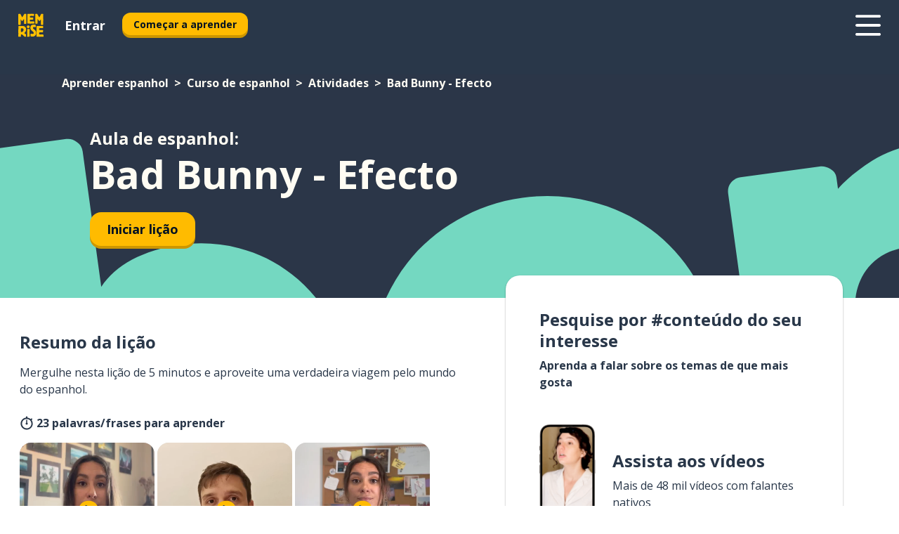

--- FILE ---
content_type: text/html; charset=utf-8
request_url: https://www.memrise.com/pt-br/aprender-espanhol/curso-de-espanhol/138/atividades/134703/bad-bunny-efecto
body_size: 103605
content:
<!DOCTYPE html><html lang="pt-br" data-testid="mainHtml" dir="ltr"><head><meta charSet="utf-8" data-next-head=""/><meta name="viewport" content="width=device-width" data-next-head=""/><link rel="canonical" href="https://www.memrise.com/pt-br/aprender-espanhol/curso-de-espanhol/138/atividades/134703/bad-bunny-efecto" data-next-head=""/><title data-next-head="">Bad Bunny - Efecto em espanhol - Aula do Memrise</title><meta name="description" content="Aprenda palavras e frases úteis e autênticas em espanhol sobre Bad Bunny - Efecto. Com o Memrise, você aprende a falar assistindo a vídeos com os moradores locais." data-next-head=""/><link rel="shortcut icon" href="/favicons/favicon-new-logo.ico"/><link rel="icon" type="image/png" href="/favicons/favicon-new-logo-32x32.png"/><link rel="apple-touch-icon" sizes="180x180" href="/favicons/apple-touch-new-logo-icon.png"/><link rel="icon" type="image/png" sizes="512x512" href="/favicons/android-chrome-512x512.png"/><link rel="icon" type="image/png" sizes="192x192" href="/favicons/android-chrome-192x192.png"/><link rel="icon" type="image/png" sizes="32x32" href="/favicons/favicon-new-logo-32x32.png"/><link rel="icon" type="image/png" sizes="16x16" href="/favicons/favicon-new-logo-16x16.png"/><link data-next-font="" rel="preconnect" href="/" crossorigin="anonymous"/><link rel="preload" href="/_next/static/css/bb316c81c50a5d4c.css" as="style"/><script>
                (function(w,d,s,l,i){w[l]=w[l]||[];w[l].push({'gtm.start':
                new Date().getTime(),event:'gtm.js'});var f=d.getElementsByTagName(s)[0],
                j=d.createElement(s),dl=l!='dataLayer'?'&l='+l:'';j.async=true;j.src=
                'https://www.googletagmanager.com/gtm.js?id='+i+dl;f.parentNode.insertBefore(j,f);
                })(window,document,'script','dataLayer','GTM-MN6K9Q4');
              </script><style>@import url(https://fonts.googleapis.com/css?family=Open+Sans:400,600,700&display=swap);
                       @import url(https://fonts.googleapis.com/css?family=Noto+Sans+JP:400,900&display=swap);
                       @import url(https://fonts.googleapis.com/css2?family=Satisfy&display=swap);</style><link rel="stylesheet" href="/_next/static/css/bb316c81c50a5d4c.css" data-n-g=""/><noscript data-n-css=""></noscript><script defer="" noModule="" src="/_next/static/chunks/polyfills-42372ed130431b0a.js"></script><script src="/_next/static/chunks/webpack-7123fb20fc7fefd4.js" defer=""></script><script src="/_next/static/chunks/framework-88920b97874a875a.js" defer=""></script><script src="/_next/static/chunks/main-7eecc049e68ad8f3.js" defer=""></script><script src="/_next/static/chunks/pages/_app-d12c4e34a954104b.js" defer=""></script><script src="/_next/static/chunks/1780-2cb474bac01b350d.js" defer=""></script><script src="/_next/static/chunks/4587-2d1760c0a445f3a3.js" defer=""></script><script src="/_next/static/chunks/3005-3e804202af37911a.js" defer=""></script><script src="/_next/static/chunks/7811-3d4c60d1cf91883b.js" defer=""></script><script src="/_next/static/chunks/7098-c7b224371176903c.js" defer=""></script><script src="/_next/static/chunks/5886-3882d8505138b112.js" defer=""></script><script src="/_next/static/chunks/286-acf549d68c3508e8.js" defer=""></script><script src="/_next/static/chunks/671-4530cba1a9d24ff8.js" defer=""></script><script src="/_next/static/chunks/9877-a38695c1265a3b04.js" defer=""></script><script src="/_next/static/chunks/pages/localized/%5BsourceLanguageLocale%5D/%5BlearnSlug%5D/%5BcourseSlug%5D/%5BtopicId%5D/%5BtopicTitle%5D/%5BscenarioId%5D/%5BscenarioTitle%5D-ae88fcce711af3ad.js" defer=""></script><script src="/_next/static/jHuYXo6Pk65JQCKIY-DJP/_buildManifest.js" defer=""></script><script src="/_next/static/jHuYXo6Pk65JQCKIY-DJP/_ssgManifest.js" defer=""></script><style data-styled="" data-styled-version="6.1.19">*{box-sizing:border-box;max-width:70ex;}/*!sc*/
body,button,canvas,div,footer,header,html,input,img,label,main,nav,picture,svg,source,table,video{max-width:none;}/*!sc*/
input{font:inherit;}/*!sc*/
button{font-family:inherit;color:#001122;}/*!sc*/
body{font-family:"Open Sans",Sans-Serif,sans-serif;margin:0;}/*!sc*/
body *:focus{outline:none;}/*!sc*/
body *:focus-visible{box-shadow:0 0 0 3px #009FBB;outline:none;}/*!sc*/
body.ReactModal__Body--open{overflow:hidden;}/*!sc*/
@font-face{font-family:'Boing';src:url('/_next/static/fonts/82b0ddc927b20c7fe29c681becdfc688.woff2') format('woff2'),url('/_next/static/fonts/73499f2fb5eb9691e8f8a1d92ec83f9b.woff') format('woff');font-display:swap;}/*!sc*/
@font-face{font-family:'SF Compact Display';src:url(/_next/static/fonts/142461908bfa6ee83c81c4ecef6d9fe0.ttf) format('truetype');font-weight:500;font-style:normal;font-display:swap;}/*!sc*/
data-styled.g1[id="sc-global-iEDSUG1"]{content:"sc-global-iEDSUG1,"}/*!sc*/
.jrurxq{-webkit-font-smoothing:antialiased;-moz-osx-font-smoothing:grayscale;}/*!sc*/
.jrurxq svg{height:1em;line-height:inherit;vertical-align:middle;width:1em;}/*!sc*/
.bmASLs{-webkit-font-smoothing:antialiased;-moz-osx-font-smoothing:grayscale;}/*!sc*/
.bmASLs svg{height:1em;line-height:inherit;vertical-align:middle;width:1em;}/*!sc*/
.bmASLs svg,.bmASLs svg *{fill:currentcolor;}/*!sc*/
data-styled.g2[id="sc-b7oact-0"]{content:"jrurxq,bmASLs,"}/*!sc*/
.cpBRVk{position:fixed;z-index:900;top:0;}/*!sc*/
.cpBRVk .reactModalOverlay{background:rgba(41,55,73,0.8);position:absolute;width:100vw;height:100vh;display:flex;align-items:center;justify-content:center;padding-bottom:5vh;padding:0;}/*!sc*/
.cpBRVk .reactModalContent:focus{box-shadow:none;}/*!sc*/
.cpBRVk .reactModalContent{margin:0 0.5rem;position:relative;background:#FFFFFF;max-width:35rem;width:100%;height:fit-content;max-height:90vh;border-radius:1rem;overflow:auto;scrollbar-width:thin;width:100vw;height:100vh;max-width:100vw;max-height:100vh;margin:0;border-radius:0;}/*!sc*/
.cpBRVk .reactModalContent::-webkit-scrollbar{width:0.25rem;height:0.25rem;}/*!sc*/
.cpBRVk .reactModalContent::-webkit-scrollbar-track-piece{margin:0.75rem;}/*!sc*/
.cpBRVk .reactModalContent::-webkit-scrollbar-thumb{border-radius:9999rem;background:#BCC2CF;}/*!sc*/
data-styled.g6[id="sc-zupeq8-3"]{content:"cpBRVk,"}/*!sc*/
.dunrc{background:none;border:none;color:inherit;cursor:pointer;font:inherit;margin:0;max-width:none;outline:none;padding:0;text-decoration:none;height:fit-content;display:inline-block;flex-shrink:0;color:#001122;text-align:center;padding-left:1rem;padding-right:1rem;border-radius:0.75rem;font-family:'Open Sans',sans-serif;font-style:normal;font-weight:700;font-size:0.875rem;line-height:1.5;padding-top:4.5px;padding-bottom:4.5px;background:#FFFFFF;border:1px solid #A8AEBA;width:fit-content;}/*!sc*/
.dunrc:focus-visible,.dunrc:hover{color:#A8AEBA;}/*!sc*/
.dunrc:active{color:#46566B;border-color:#46566B;}/*!sc*/
.dunrc:disabled{background:#E7EAEF;border-color:#E7EAEF;box-shadow:none;color:#8E94A0;cursor:default;}/*!sc*/
.dunrc:disabled:hover{background:#E7EAEF;box-shadow:none;}/*!sc*/
.dYAOMr{background:none;border:none;color:inherit;cursor:pointer;font:inherit;margin:0;max-width:none;outline:none;padding:0;text-decoration:none;height:fit-content;display:inline-block;flex-shrink:0;color:#001122;text-align:center;padding-left:1rem;padding-right:1rem;border-radius:0.75rem;font-family:'Open Sans',sans-serif;font-style:normal;font-weight:700;font-size:0.875rem;line-height:1.5;padding-top:5.5px;padding-bottom:5.5px;background:#FFBB00;box-shadow:0 0.25rem 0 0 #CC9600;width:fit-content;}/*!sc*/
.dYAOMr:focus-visible,.dYAOMr:hover{background:#FFD666;}/*!sc*/
.dYAOMr:active{background:#CC9600;box-shadow:none;}/*!sc*/
@media (max-width:calc(35rem - 1px)){.dYAOMr{width:100%;min-width:unset;}}/*!sc*/
.dYAOMr:disabled{background:#E7EAEF;border-color:#E7EAEF;box-shadow:none;color:#8E94A0;cursor:default;}/*!sc*/
.dYAOMr:disabled:hover{background:#E7EAEF;box-shadow:none;}/*!sc*/
.epOrmY{background:none;border:none;color:inherit;cursor:pointer;font:inherit;margin:0;max-width:none;outline:none;padding:0;text-decoration:none;height:fit-content;display:inline-block;flex-shrink:0;color:#001122;text-align:center;padding-left:1.5rem;padding-right:1.5rem;border-radius:1rem;font-family:'Open Sans',sans-serif;font-style:normal;font-weight:700;font-size:1.125rem;line-height:1.5;padding-top:10.5px;padding-bottom:10.5px;background:#FFBB00;box-shadow:0 0.25rem 0 0 #CC9600;width:fit-content;}/*!sc*/
.epOrmY:focus-visible,.epOrmY:hover{background:#FFD666;}/*!sc*/
.epOrmY:active{background:#CC9600;box-shadow:none;}/*!sc*/
@media (max-width:calc(35rem - 1px)){.epOrmY{width:100%;min-width:unset;}}/*!sc*/
.epOrmY:disabled{background:#E7EAEF;border-color:#E7EAEF;box-shadow:none;color:#8E94A0;cursor:default;}/*!sc*/
.epOrmY:disabled:hover{background:#E7EAEF;box-shadow:none;}/*!sc*/
.lnsdTn{background:none;border:none;color:inherit;cursor:pointer;font:inherit;margin:0;max-width:none;outline:none;padding:0;text-decoration:none;height:fit-content;display:inline-block;flex-shrink:0;color:#001122;text-align:center;padding-left:1.5rem;padding-right:1.5rem;border-radius:1rem;font-family:'Open Sans',sans-serif;font-style:normal;font-weight:700;font-size:1.125rem;line-height:1.5;padding-top:10.5px;padding-bottom:10.5px;background:#FFBB00;box-shadow:0 0.25rem 0 0 #CC9600;width:fit-content;}/*!sc*/
.lnsdTn:focus-visible,.lnsdTn:hover{background:#FFD666;}/*!sc*/
.lnsdTn:active{background:#CC9600;box-shadow:none;}/*!sc*/
.lnsdTn:disabled{background:#E7EAEF;border-color:#E7EAEF;box-shadow:none;color:#8E94A0;cursor:default;}/*!sc*/
.lnsdTn:disabled:hover{background:#E7EAEF;box-shadow:none;}/*!sc*/
data-styled.g11[id="sc-bpbwls-0"]{content:"dunrc,dYAOMr,epOrmY,lnsdTn,"}/*!sc*/
.dcohuk{display:block;width:4rem;aspect-ratio:100/91;}/*!sc*/
.dcohuk svg{width:100%;height:100%;}/*!sc*/
data-styled.g18[id="sc-1n7mr0z-0"]{content:"dcohuk,"}/*!sc*/
.dFUnFA{width:3rem;height:3rem;}/*!sc*/
.dFUnFA svg{padding:0 calc(100% / 8);}/*!sc*/
@media (min-width:90rem){.dFUnFA{width:5rem;height:5rem;}}/*!sc*/
data-styled.g19[id="sc-zbwtg0-0"]{content:"dFUnFA,"}/*!sc*/
.dNynjy{display:flex;margin:calc(100% / 8);background-color:#939094;border-radius:100%;}/*!sc*/
data-styled.g23[id="sc-195syxk-0"]{content:"dNynjy,"}/*!sc*/
.gIifvs{height:100%;width:100%;}/*!sc*/
data-styled.g24[id="sc-195syxk-1"]{content:"gIifvs,"}/*!sc*/
.bPPfRU{position:sticky;top:0;z-index:600;}/*!sc*/
data-styled.g32[id="sc-9u2oxj-0"]{content:"bPPfRU,"}/*!sc*/
.kaanhy{display:none;height:2.5rem;background-color:#FFC933;color:#FFFFFF;}/*!sc*/
@media (min-width:90rem){.kaanhy{display:flex;align-items:center;justify-content:flex-end;gap:3rem;padding:0 1.25rem;}}/*!sc*/
data-styled.g33[id="sc-9u2oxj-1"]{content:"kaanhy,"}/*!sc*/
.gFPdqr{display:flex;gap:1rem;justify-content:space-between;align-items:center;height:4.5rem;padding:0 1.25rem;background-color:#293749;color:#FFFFFF;}/*!sc*/
@media (min-width:45rem){.gFPdqr{gap:2rem;}}/*!sc*/
@media (min-width:90rem){.gFPdqr{height:5rem;}}/*!sc*/
data-styled.g34[id="sc-9u2oxj-2"]{content:"gFPdqr,"}/*!sc*/
.cVrogz{flex-grow:1;display:flex;align-items:center;gap:2rem;}/*!sc*/
@media (min-width:90rem){.cVrogz{flex-grow:0;justify-content:flex-end;}}/*!sc*/
data-styled.g35[id="sc-9u2oxj-3"]{content:"cVrogz,"}/*!sc*/
.eqMCoZ{display:none;gap:2rem;margin:0;padding:0;font-family:'Open Sans',sans-serif;font-style:normal;font-weight:700;font-size:1.25rem;line-height:1.5;}/*!sc*/
@media (min-width:90rem){.eqMCoZ{display:flex;}}/*!sc*/
data-styled.g36[id="sc-9u2oxj-4"]{content:"eqMCoZ,"}/*!sc*/
.cVIZkc{list-style-type:none;}/*!sc*/
data-styled.g37[id="sc-9u2oxj-5"]{content:"cVIZkc,"}/*!sc*/
.fjVJf{display:inline-block;color:inherit;text-decoration:none;transition:transform 0.5s ease;}/*!sc*/
.fjVJf:hover{transform:translateY(-0.125rem);}/*!sc*/
data-styled.g38[id="sc-9u2oxj-6"]{content:"fjVJf,"}/*!sc*/
.hmwxMa{transform:translateY(-0.125rem);}/*!sc*/
@media (min-width:90rem){.hmwxMa{display:none;}}/*!sc*/
data-styled.g39[id="sc-9u2oxj-7"]{content:"hmwxMa,"}/*!sc*/
.iiUiDh{display:none;transform:translateY(-0.125rem);}/*!sc*/
@media (min-width:90rem){.iiUiDh{display:flex;}}/*!sc*/
data-styled.g40[id="sc-9u2oxj-8"]{content:"iiUiDh,"}/*!sc*/
.bDkzTN{height:3rem;margin-left:auto;}/*!sc*/
@media (min-width:90rem){.bDkzTN{display:none;}}/*!sc*/
data-styled.g41[id="sc-9u2oxj-9"]{content:"bDkzTN,"}/*!sc*/
.kjFDpG{color:#FFFFFF;background:none;padding:0;border:none;cursor:pointer;height:3rem;width:3rem;}/*!sc*/
data-styled.g42[id="sc-9u2oxj-10"]{content:"kjFDpG,"}/*!sc*/
.laMwSl svg{height:100%;width:100%;padding:0 calc(100% / 8);}/*!sc*/
data-styled.g43[id="sc-9u2oxj-11"]{content:"laMwSl,"}/*!sc*/
.dueqgh{display:none;padding:0.5rem 1.5rem;color:#FFFFFF;font-family:'Open Sans',sans-serif;font-style:normal;font-weight:700;font-size:1.125rem;line-height:1.5;}/*!sc*/
@media (min-width:45rem){.dueqgh{display:block;}}/*!sc*/
@media (min-width:90rem){.dueqgh{display:none;}}/*!sc*/
data-styled.g44[id="sc-9u2oxj-12"]{content:"dueqgh,"}/*!sc*/
.ijZXyR{right:4rem;top:0.75rem;}/*!sc*/
@media (min-width:90rem){.ijZXyR{right:unset;left:8rem;top:3.5rem;}}/*!sc*/
data-styled.g45[id="sc-9u2oxj-13"]{content:"ijZXyR,"}/*!sc*/
.gtUQoe .reactModalOverlay{justify-content:flex-end;}/*!sc*/
.gtUQoe .reactModalContent{max-width:35rem;background-color:#FFC933;}/*!sc*/
data-styled.g46[id="sc-19kcgpx-0"]{content:"gtUQoe,"}/*!sc*/
.lijYCf{border:none;border-radius:1rem;background:#FFFFFF;box-shadow:0 0 0.25rem 0.125rem #D9DEE8;position:absolute;z-index:900;overflow:hidden;left:50%;transform:translateX(-50%);}/*!sc*/
@media (max-width:64rem){.lijYCf{max-width:238px;}}/*!sc*/
data-styled.g57[id="sc-hboymh-0"]{content:"lijYCf,"}/*!sc*/
.hGCqlf{overflow:hidden;max-height:75vh;overflow-y:auto;scrollbar-width:thin;}/*!sc*/
.hGCqlf::-webkit-scrollbar{width:0.25rem;height:0.25rem;}/*!sc*/
.hGCqlf::-webkit-scrollbar-track-piece{margin:0.75rem;}/*!sc*/
.hGCqlf::-webkit-scrollbar-thumb{border-radius:9999rem;background:#BCC2CF;}/*!sc*/
data-styled.g58[id="sc-hboymh-1"]{content:"hGCqlf,"}/*!sc*/
.eVOffy{position:relative;}/*!sc*/
data-styled.g60[id="sc-hboymh-3"]{content:"eVOffy,"}/*!sc*/
.eRGsQx .sc-hboymh-0{box-shadow:0 3px 3px hsla(0,0%,0%,0.14);background-color:#FFC933;border-radius:1.25rem;padding:2rem 1.5rem;margin-top:calc((5rem - 1.875rem) / 2);}/*!sc*/
data-styled.g61[id="sc-1oa7fe-0"]{content:"eRGsQx,"}/*!sc*/
.Njcqq{background:none;color:inherit;padding:0;border:none;cursor:pointer;transition:transform 0.5s ease;font-family:'Open Sans',sans-serif;font-style:normal;font-weight:700;font-size:1.25rem;line-height:1.5;}/*!sc*/
.Njcqq:hover{transform:translateY(-0.125rem);}/*!sc*/
data-styled.g63[id="sc-1oa7fe-2"]{content:"Njcqq,"}/*!sc*/
.bFWOgg{display:flex;gap:1.5rem;}/*!sc*/
data-styled.g65[id="sc-1oa7fe-4"]{content:"bFWOgg,"}/*!sc*/
.durqJk{list-style-type:none;padding:0;}/*!sc*/
.durqJk:first-of-type:last-of-type li:first-of-type:last-of-type{border-bottom:none;padding:0;min-height:3rem;width:unset;white-space:nowrap;}/*!sc*/
data-styled.g66[id="sc-1oa7fe-5"]{content:"durqJk,"}/*!sc*/
.bbjGgB{list-style-type:none;min-height:4rem;padding:0.5rem 0;width:14.75rem;max-width:14.75rem;border-bottom:1px solid #46566B;}/*!sc*/
data-styled.g67[id="sc-1oa7fe-6"]{content:"bbjGgB,"}/*!sc*/
.jnbexM{display:flex;align-items:center;gap:0.25rem;min-height:3rem;}/*!sc*/
data-styled.g68[id="sc-1oa7fe-7"]{content:"jnbexM,"}/*!sc*/
.hNwEIJ{flex-shrink:0;display:flex;height:2.5rem;width:2.5rem;font-size:2.5rem;}/*!sc*/
data-styled.g69[id="sc-1oa7fe-8"]{content:"hNwEIJ,"}/*!sc*/
.hzCfpp{display:inline-block;color:#000000;font-family:'Open Sans',sans-serif;font-style:normal;font-weight:500;font-size:1rem;line-height:1.5;text-decoration:none;transition:transform 0.5s ease;}/*!sc*/
.hzCfpp:hover{transform:translateY(-0.125rem);}/*!sc*/
data-styled.g70[id="sc-1oa7fe-9"]{content:"hzCfpp,"}/*!sc*/
.cCbtGb{display:none;}/*!sc*/
data-styled.g71[id="sc-1oa7fe-10"]{content:"cCbtGb,"}/*!sc*/
.hcoLQz{outline:none;text-decoration:none;transition:all 0.5s ease;}/*!sc*/
.hcoLQz:hover{color:#FFBB00;}/*!sc*/
data-styled.g76[id="sc-1dmnw0n-0"]{content:"hcoLQz,"}/*!sc*/
.ijvBQN{margin:unset;padding:unset;list-style:none;max-width:unset;}/*!sc*/
data-styled.g77[id="sc-1dmnw0n-1"]{content:"ijvBQN,"}/*!sc*/
.iVtkMO{max-width:unset;}/*!sc*/
data-styled.g78[id="sc-1dmnw0n-2"]{content:"iVtkMO,"}/*!sc*/
.kMeMTf{padding:4rem 1.5rem;background-color:#293749;color:#FFFFFF;}/*!sc*/
data-styled.g79[id="sc-1dmnw0n-3"]{content:"kMeMTf,"}/*!sc*/
.bUBhdm{margin-top:2rem;display:grid;grid-template-columns:repeat(1fr);}/*!sc*/
@media (min-width:768px){.bUBhdm{max-width:870px;margin-top:4rem;margin-left:auto;margin-right:auto;grid-column-gap:0.75rem;grid-template-columns:repeat(4,1fr);}}/*!sc*/
data-styled.g80[id="sc-1dmnw0n-4"]{content:"bUBhdm,"}/*!sc*/
.kxhHXy{min-height:1.75rem;display:flex;align-items:center;color:inherit;font-family:'Open Sans',sans-serif;font-style:normal;font-weight:500;font-size:1rem;line-height:1.5;}/*!sc*/
data-styled.g81[id="sc-1dmnw0n-5"]{content:"kxhHXy,"}/*!sc*/
@media (max-width:calc(768px - 1px)){.gIOYwE{padding-top:0.5rem;padding-bottom:0.5rem;border-bottom:1px solid #CCD2DE;}}/*!sc*/
data-styled.g83[id="sc-1dmnw0n-7"]{content:"gIOYwE,"}/*!sc*/
.esMirJ{margin-left:auto;margin-right:auto;}/*!sc*/
data-styled.g85[id="sc-1dmnw0n-9"]{content:"esMirJ,"}/*!sc*/
.iETLns{width:fit-content;margin-top:2rem;margin-left:auto;margin-right:auto;}/*!sc*/
data-styled.g86[id="sc-1dmnw0n-10"]{content:"iETLns,"}/*!sc*/
.jmQIyK{margin-top:3rem;display:flex;flex-direction:row;align-items:center;justify-content:center;gap:1.25rem;}/*!sc*/
data-styled.g87[id="sc-1dmnw0n-11"]{content:"jmQIyK,"}/*!sc*/
.irCsTN{font-family:'Open Sans',sans-serif;font-style:normal;font-weight:700;font-size:0.875rem;line-height:1.5;color:#939094;}/*!sc*/
data-styled.g88[id="sc-1dmnw0n-12"]{content:"irCsTN,"}/*!sc*/
.eHTqsu{margin-top:2.5rem;display:flex;flex-direction:row;align-items:center;justify-content:center;gap:1.25rem;}/*!sc*/
data-styled.g89[id="sc-1dmnw0n-13"]{content:"eHTqsu,"}/*!sc*/
.ddBZRt{width:2rem;height:2rem;display:flex;align-items:center;justify-content:center;border:1px solid #FFFFFF;border-radius:9999rem;color:inherit;font-family:'Open Sans',sans-serif;font-style:normal;font-weight:700;font-size:0.875rem;line-height:1.5;}/*!sc*/
.ddBZRt:hover{border-color:#FFBB00;}/*!sc*/
.ddBZRt svg{width:0.5rem;}/*!sc*/
.kewxLX{width:2rem;height:2rem;display:flex;align-items:center;justify-content:center;border:1px solid #FFFFFF;border-radius:9999rem;color:inherit;font-family:'Open Sans',sans-serif;font-style:normal;font-weight:700;font-size:0.875rem;line-height:1.5;}/*!sc*/
.kewxLX:hover{border-color:#FFBB00;}/*!sc*/
.kewxLX svg{width:1rem;}/*!sc*/
data-styled.g90[id="sc-1h6n5nk-0"]{content:"ddBZRt,kewxLX,"}/*!sc*/
.eRVoHY{flex:1;}/*!sc*/
data-styled.g91[id="sc-tbb2mp-0"]{content:"eRVoHY,"}/*!sc*/
.idbPHk{min-height:100vh;display:flex;flex-direction:column;background-color:#FFFFFF;}/*!sc*/
data-styled.g92[id="sc-tbb2mp-1"]{content:"idbPHk,"}/*!sc*/
.jrScvR{display:inline-flex;flex-direction:column;align-items:center;}/*!sc*/
data-styled.g93[id="sc-u2pznz-0"]{content:"jrScvR,"}/*!sc*/
.huUHEg{margin-bottom:0.5rem;}/*!sc*/
data-styled.g94[id="sc-u2pznz-1"]{content:"huUHEg,"}/*!sc*/
.huyeLR{display:inline-block;color:unset;text-decoration:none;font-family:'Open Sans',sans-serif;font-style:normal;font-weight:700;font-size:0.875rem;line-height:1.5;}/*!sc*/
.huyeLR:hover{text-decoration:underline;}/*!sc*/
data-styled.g96[id="sc-u2pznz-3"]{content:"huyeLR,"}/*!sc*/
.hyONz{display:flex;flex-wrap:wrap;justify-content:center;gap:1rem;}/*!sc*/
@media (min-width:40rem){.hyONz{display:grid;grid-auto-columns:minmax(0,1fr);grid-auto-flow:column;}.hyONz >*:first-child{margin-left:auto;}.hyONz >*:last-child{margin-right:auto;}}/*!sc*/
data-styled.g97[id="sc-u2pznz-4"]{content:"hyONz,"}/*!sc*/
.jaJntC{height:100%;aspect-ratio:3/1;background-image:url();background-position-x:left;background-position-y:top;background-repeat:no-repeat;background-size:contain;text-indent:100%;white-space:nowrap;overflow:hidden;}/*!sc*/
data-styled.g98[id="sc-1dvjq6u-0"]{content:"jaJntC,"}/*!sc*/
.iPABab{width:fit-content;height:3.5rem;display:block;overflow:hidden;}/*!sc*/
data-styled.g99[id="sc-1dvjq6u-1"]{content:"iPABab,"}/*!sc*/
.kitaAI{height:100%;aspect-ratio:300/89;background-image:url();background-position-x:left;background-position-y:top;background-repeat:no-repeat;background-size:contain;text-indent:100%;white-space:nowrap;overflow:hidden;}/*!sc*/
data-styled.g100[id="sc-huerz9-0"]{content:"kitaAI,"}/*!sc*/
.jShmWd{width:fit-content;height:3.5rem;display:block;overflow:hidden;}/*!sc*/
data-styled.g101[id="sc-huerz9-1"]{content:"jShmWd,"}/*!sc*/
.czzGXJ{margin-left:auto;margin-right:auto;padding:1.25rem 1.5rem;}/*!sc*/
@media (max-width: 30rem){.czzGXJ{padding:2.5rem 1.5rem;}}/*!sc*/
data-styled.g102[id="sc-16z8h1d-0"]{content:"czzGXJ,"}/*!sc*/
.dSBPGS{width:100%;display:flex;align-items:center;flex-direction:column;margin-bottom:8rem;}/*!sc*/
@media (min-width:40rem){.dSBPGS{margin-bottom:5rem;}}/*!sc*/
@media (min-width:60rem){.dSBPGS{flex-direction:row;align-items:normal;}}/*!sc*/
data-styled.g103[id="sc-1ba18md-0"]{content:"dSBPGS,"}/*!sc*/
.iTKBbq{margin-bottom:4rem;}/*!sc*/
@media (min-width:40rem){.iTKBbq{margin-bottom:8rem;}}/*!sc*/
.iTKBbq h2{max-width:100%;padding:0 1.5rem;text-align:center;}/*!sc*/
data-styled.g110[id="sc-1ba18md-7"]{content:"iTKBbq,"}/*!sc*/
.ccKnIi{margin-bottom:2.5rem;}/*!sc*/
@media (min-width:50rem){.ccKnIi{margin-bottom:5rem;}}/*!sc*/
@media (min-width:60rem){.ccKnIi{margin-bottom:8rem;}}/*!sc*/
data-styled.g111[id="sc-1ba18md-8"]{content:"ccKnIi,"}/*!sc*/
.cNwWul{margin:0 0.75rem 1.25rem;border-radius:0.75rem;text-decoration:none;}/*!sc*/
.cNwWul:hover{background:#F6F6F6;}/*!sc*/
@media (min-width:40rem){.cNwWul{margin:0 0.75rem 2rem;}}/*!sc*/
data-styled.g112[id="sc-wd9cs0-0"]{content:"cNwWul,"}/*!sc*/
.hiNrDv{position:relative;width:300px;height:6rem;border:1px solid #8E94A0;box-sizing:border-box;box-shadow:0 0.25rem 0 #CCD2DE;border-radius:0.75rem;color:#293749;background-image:url(/_next/static/images/dcf164ad18c5da121a539a1ae399290f.png);background-repeat:no-repeat;background-position:bottom center;padding:1rem 0.75rem 1rem 1.5rem;font-weight:700;}/*!sc*/
.hiNrDv:active{box-shadow:none;}/*!sc*/
.hiNrDv img{width:1.125rem;height:1.125rem;}/*!sc*/
data-styled.g113[id="sc-wd9cs0-1"]{content:"hiNrDv,"}/*!sc*/
.gUKwPl{display:flex;align-items:center;margin-bottom:0.25rem;padding-bottom:1rem;border-bottom:1px solid #293749;}/*!sc*/
data-styled.g114[id="sc-wd9cs0-2"]{content:"gUKwPl,"}/*!sc*/
.iOMeIv{margin:0 0 0 0.25rem;white-space:nowrap;overflow:hidden;text-overflow:ellipsis;position:relative;font-family:'Open Sans',sans-serif;font-style:normal;font-weight:700;font-size:1rem;line-height:1.5;padding-left:1.5rem;}/*!sc*/
@media (min-width:40rem){.iOMeIv{font-family:'Open Sans',sans-serif;font-style:normal;font-weight:700;font-size:1.25rem;line-height:1.5;}}/*!sc*/
.iOMeIv:before{display:inline-block;content:'';background:url(https://static.memrise.com/uploads/scenario-icons/Activities-711bbfc8-eb66-420a-acae-5ca5778209dc.png) left center no-repeat;background-size:contain;position:absolute;width:18px;height:100%;left:0;}/*!sc*/
@media (min-width:40rem){.iOMeIv:before{width:1.25rem;}}/*!sc*/
data-styled.g115[id="sc-wd9cs0-3"]{content:"iOMeIv,"}/*!sc*/
.codFvy{display:flex;justify-content:space-between;font-family:'Open Sans',sans-serif;font-style:normal;font-weight:500;font-size:0.75rem;line-height:1.5;}/*!sc*/
@media (min-width:40rem){.codFvy{font-family:'Open Sans',sans-serif;font-style:normal;font-weight:700;font-size:0.875rem;line-height:1.5;}}/*!sc*/
data-styled.g116[id="sc-wd9cs0-4"]{content:"codFvy,"}/*!sc*/
.bmIjGN{margin-bottom:3rem;}/*!sc*/
@media (min-width:40rem){.bmIjGN{margin-bottom:8rem;}}/*!sc*/
data-styled.g117[id="sc-4k62pk-0"]{content:"bmIjGN,"}/*!sc*/
.euPhBt{width:100%;display:flex;justify-content:center;flex-wrap:wrap;}/*!sc*/
data-styled.g118[id="sc-4k62pk-1"]{content:"euPhBt,"}/*!sc*/
.jZyTzF{margin-bottom:1.25rem;text-align:center;font-family:'Open Sans',sans-serif;font-style:normal;font-weight:700;font-size:1.5rem;line-height:1.25;}/*!sc*/
@media (min-width:40rem){.jZyTzF{margin-bottom:2rem;font-family:'Open Sans',sans-serif;font-style:normal;font-weight:700;font-size:1.5rem;line-height:1.25;}}/*!sc*/
data-styled.g119[id="sc-4k62pk-2"]{content:"jZyTzF,"}/*!sc*/
.fKYVIw{width:100%;color:#293749;word-break:break-word;font-family:'Open Sans',sans-serif;font-style:normal;font-weight:500;font-size:0.75rem;line-height:1.5;}/*!sc*/
@media (min-width:40rem){.fKYVIw{width:50%;}}/*!sc*/
data-styled.g121[id="sc-184jskc-0"]{content:"fKYVIw,"}/*!sc*/
.hfofmk{width:16rem;display:flex;flex-direction:column;flex-wrap:wrap;padding:0.625rem 1rem 0.625rem 2rem;border:1px solid #8E94A0;border-radius:2.5rem;margin:0 1.25rem 0.75rem 0;background:#FFFFFF;text-decoration:none;}/*!sc*/
.hfofmk:hover{background:#5DE7C0;}/*!sc*/
@media (min-width:25rem){.hfofmk{width:20rem;}}/*!sc*/
@media (min-width:40rem){.hfofmk{flex-direction:row;width:100%;margin:0 0 0.625rem;padding:0.625rem 1rem;}}/*!sc*/
.hfofmk:last-child{margin-bottom:0;}/*!sc*/
data-styled.g122[id="sc-184jskc-1"]{content:"hfofmk,"}/*!sc*/
.fzsLud{width:100%;max-height:25rem;display:flex;flex-direction:column;flex-wrap:wrap;overflow-x:scroll;padding-left:1.75rem;}/*!sc*/
@media (min-width:40rem){.fzsLud{display:block;width:100%;height:auto;margin-left:0;padding-right:1.75rem;overflow-y:auto;overflow-x:visible;scrollbar-width:none;}.fzsLud::-webkit-scrollbar{display:none;}}/*!sc*/
@media (min-width:50rem){.fzsLud{padding:0;}}/*!sc*/
data-styled.g123[id="sc-184jskc-2"]{content:"fzsLud,"}/*!sc*/
.dSSejj{width:100%;padding-right:1.25rem;color:#293749;word-break:break-word;font-family:'Open Sans',sans-serif;font-style:normal;font-weight:700;font-size:1rem;line-height:1.5;}/*!sc*/
@media (min-width:40rem){.dSSejj{width:50%;}}/*!sc*/
data-styled.g124[id="sc-184jskc-3"]{content:"dSSejj,"}/*!sc*/
.epjQCm{box-sizing:content-box;margin-left:auto;margin-right:auto;max-width:80rem;padding:0 0;display:flex;flex-direction:column;align-items:center;}/*!sc*/
data-styled.g125[id="sc-11woejv-0"]{content:"epjQCm,"}/*!sc*/
.jdZqbx{height:100%;width:100%;}/*!sc*/
data-styled.g231[id="sc-1uvkzx3-0"]{content:"jdZqbx,"}/*!sc*/
.kDhydS{display:inline-block;height:fit-content;position:relative;}/*!sc*/
data-styled.g232[id="sc-1uvkzx3-1"]{content:"kDhydS,"}/*!sc*/
.cXBPCU svg{height:100%;width:100%;}/*!sc*/
.cXBPCU svg *{fill:#FFBB00;}/*!sc*/
data-styled.g233[id="sc-1uvkzx3-2"]{content:"cXBPCU,"}/*!sc*/
.dJwppO{height:100%;position:relative;width:100%;}/*!sc*/
data-styled.g234[id="sc-1uvkzx3-3"]{content:"dJwppO,"}/*!sc*/
.eBlGzF{left:42%;position:absolute;width:20%;}/*!sc*/
data-styled.g235[id="sc-1uvkzx3-4"]{content:"eBlGzF,"}/*!sc*/
.byePSi{align-items:center;background:none;border:none;border-radius:50%;cursor:pointer;display:flex;height:100%;justify-content:center;left:0;padding:20%;position:absolute;top:0;transform-origin:center;width:100%;}/*!sc*/
.byePSi.byePSi:focus{box-shadow:none;}/*!sc*/
.byePSi.byePSi:focus .sc-1uvkzx3-0{stroke:#009FBB;stroke-width:3px;}/*!sc*/
.byePSi .sc-1uvkzx3-2,.byePSi .sc-1uvkzx3-0{transition:transform 0.4s cubic-bezier(0.39,-0.64,0.29,2.64);}/*!sc*/
.byePSi:hover .sc-1uvkzx3-2,.byePSi:hover .sc-1uvkzx3-0{transform:scale(1.07);}/*!sc*/
data-styled.g236[id="sc-1uvkzx3-5"]{content:"byePSi,"}/*!sc*/
.jAjPkg{border-radius:1rem;width:100%;}/*!sc*/
data-styled.g237[id="sc-1uvkzx3-6"]{content:"jAjPkg,"}/*!sc*/
.eeXgwS{width:100%;margin:1.5rem 0 2.5rem;}/*!sc*/
@media (min-width:40rem){.eeXgwS{margin:3rem 0 2.5rem;}}/*!sc*/
@media (min-width:50rem){.eeXgwS{width:50%;margin:5rem 1.75rem 8rem;padding:0;}}/*!sc*/
data-styled.g239[id="sc-1y786b4-0"]{content:"eeXgwS,"}/*!sc*/
.dPDmSN{margin:0 1.75rem 1rem;color:#293749;font-family:'Open Sans',sans-serif;font-style:normal;font-weight:700;font-size:1.25rem;line-height:1.5;}/*!sc*/
@media (min-width:40rem){.dPDmSN{font-family:'Open Sans',sans-serif;font-style:normal;font-weight:700;font-size:1.5rem;line-height:1.25;}}/*!sc*/
@media (min-width:50rem){.dPDmSN{margin:0 0 1rem;}}/*!sc*/
data-styled.g240[id="sc-1y786b4-1"]{content:"dPDmSN,"}/*!sc*/
.cwoCMk{display:flex;margin-right:0.25rem;width:1.25rem;font-size:1.25rem;color:#293749;}/*!sc*/
data-styled.g241[id="sc-1y786b4-2"]{content:"cwoCMk,"}/*!sc*/
.kNgJZb{display:flex;align-items:center;margin:0 1.75rem 0.75rem;color:#293749;font-family:'Open Sans',sans-serif;font-style:normal;font-weight:700;font-size:0.875rem;line-height:1.5;}/*!sc*/
@media (min-width:40rem){.kNgJZb{font-family:'Open Sans',sans-serif;font-style:normal;font-weight:700;font-size:1rem;line-height:1.5;}}/*!sc*/
@media (min-width:50rem){.kNgJZb{margin:0 0 1rem;}}/*!sc*/
data-styled.g242[id="sc-1y786b4-3"]{content:"kNgJZb,"}/*!sc*/
.hjtQJi{color:#293749;margin:0 1.75rem 1rem;font-family:'Open Sans',sans-serif;font-style:normal;font-weight:500;font-size:1rem;line-height:1.5;}/*!sc*/
@media (min-width:40rem){.hjtQJi{margin-bottom:1rem;}}/*!sc*/
@media (min-width:50rem){.hjtQJi{margin:0 0 1rem;}}/*!sc*/
data-styled.g243[id="sc-1y786b4-4"]{content:"hjtQJi,"}/*!sc*/
.cDwWjm{margin:0 1.75rem 2.5rem;font-family:'Open Sans',sans-serif;font-style:normal;font-weight:500;font-size:1rem;line-height:1.5;}/*!sc*/
@media (min-width:40rem){.cDwWjm{margin-bottom:1.5rem;}}/*!sc*/
@media (min-width:50rem){.cDwWjm{margin:0 0 1.5rem;}}/*!sc*/
data-styled.g244[id="sc-1y786b4-5"]{content:"cDwWjm,"}/*!sc*/
.ksTkSN{display:flex;padding-right:0.625rem;}/*!sc*/
@media (min-width:40rem){.ksTkSN{padding-right:0.25rem;}}/*!sc*/
.ksTkSN .sc-1uvkzx3-3{width:1.75rem;height:1.75rem;}/*!sc*/
.ksTkSN .sc-1uvkzx3-3 path{fill-opacity:1;fill:#FFBB00;}/*!sc*/
.ksTkSN .sc-1uvkzx3-4{width:0.75rem;top:50%;left:50%;transform:translateX(-40%) translateY(-50%);display:inline-flex;}/*!sc*/
.ksTkSN .sc-1uvkzx3-4 span{display:inline-flex;}/*!sc*/
.ksTkSN .sc-1uvkzx3-4 svg path{fill:#293749;}/*!sc*/
.ksTkSN .sc-1uvkzx3-5{z-index:100;}/*!sc*/
.ksTkSN video{height:12rem;width:12rem;}/*!sc*/
@media (min-width:40rem){.ksTkSN video{height:auto;width:100%;max-height:12rem;max-width:12rem;}}/*!sc*/
.ksTkSN:last-child{padding-right:0;}/*!sc*/
data-styled.g245[id="sc-1y786b4-6"]{content:"ksTkSN,"}/*!sc*/
.ebUFrH{display:flex;margin-bottom:1.25rem;width:100%;height:12rem;flex-direction:column;flex-wrap:wrap;overflow-x:scroll;padding-left:1.75rem;}/*!sc*/
@media (min-width:40rem){.ebUFrH{display:flex;flex-direction:row;flex-wrap:nowrap;width:100%;height:auto;margin-left:0;padding-right:1.75rem;overflow-x:visible;}}/*!sc*/
@media (min-width:50rem){.ebUFrH{padding:0 1rem 0 0;}}/*!sc*/
data-styled.g246[id="sc-1y786b4-7"]{content:"ebUFrH,"}/*!sc*/
.jPTecP{display:flex;justify-content:center;transition:transform 0.5s linear;margin:5rem auto 0;}/*!sc*/
data-styled.g247[id="sc-1y786b4-8"]{content:"jPTecP,"}/*!sc*/
.knALWT{padding-right:0.5rem;display:inline;}/*!sc*/
.knALWT::after{content:'>';padding-left:0.5rem;}/*!sc*/
.knALWT:last-child{padding-right:0;pointer-events:none;}/*!sc*/
.knALWT:last-child::after{content:none;}/*!sc*/
data-styled.g434[id="sc-7w4w67-0"]{content:"knALWT,"}/*!sc*/
.bdiqQX{color:inherit;text-decoration:none;}/*!sc*/
data-styled.g435[id="sc-7w4w67-1"]{content:"bdiqQX,"}/*!sc*/
.gaMBTW{width:100%;max-width:unset;padding:0;padding-left:1.5rem;padding-right:1.5rem;margin:0;margin-top:1rem;margin-bottom:1rem;color:#FFFCF3;font-family:'Open Sans',sans-serif;font-style:normal;font-weight:700;font-size:0.875rem;line-height:1.5;list-style:none;white-space:nowrap;overflow-x:scroll;scrollbar-width:none;}/*!sc*/
.gaMBTW::-webkit-scrollbar{display:none;}/*!sc*/
@media (min-width:40rem){.gaMBTW{padding-left:3rem;padding-right:3rem;margin-top:2rem;margin-bottom:2rem;font-family:'Open Sans',sans-serif;font-style:normal;font-weight:700;font-size:1rem;line-height:1.5;white-space:unset;overflow-x:unset;}}/*!sc*/
@media (min-width:1200px){.gaMBTW{max-width:1152px;margin-left:auto;margin-right:auto;padding-left:1.5rem;padding-right:1.5rem;}}/*!sc*/
data-styled.g436[id="sc-718cxb-0"]{content:"gaMBTW,"}/*!sc*/
.bUmJqh{position:relative;margin:0;margin-right:0.75rem;min-height:10rem;min-width:5rem;}/*!sc*/
@media (min-width:40rem){.bUmJqh{margin-right:1.5rem;}}/*!sc*/
data-styled.g437[id="sc-1wvoh04-0"]{content:"bUmJqh,"}/*!sc*/
.hSFxzU{align-items:center;display:flex;flex:1;flex-direction:row;}/*!sc*/
@media (max-width:calc(80rem - 1px)){.hSFxzU:nth-child(even):not(:last-child){flex-direction:row-reverse;justify-content:space-between;}.hSFxzU:nth-child(even):not(:last-child) .sc-1wvoh04-0{margin-left:0.75rem;margin-right:0;}@media (min-width:40rem){.hSFxzU:nth-child(even):not(:last-child) .sc-1wvoh04-0{margin-left:1.5rem;}}}/*!sc*/
@media (min-width:80rem){.hSFxzU:nth-child(even):not(:last-child){flex-direction:row-reverse;justify-content:space-between;}.hSFxzU:nth-child(even):not(:last-child) .sc-1wvoh04-0{margin-left:0.75rem;margin-right:0;}@media (min-width:40rem){.hSFxzU:nth-child(even):not(:last-child) .sc-1wvoh04-0{margin-left:1.5rem;}}}/*!sc*/
data-styled.g438[id="sc-1wvoh04-1"]{content:"hSFxzU,"}/*!sc*/
.igAGAB{font-weight:700;}/*!sc*/
data-styled.g439[id="sc-1wvoh04-2"]{content:"igAGAB,"}/*!sc*/
.iroieq{font-family:'Open Sans',sans-serif;font-style:normal;font-weight:700;font-size:1.25rem;line-height:1.5;}/*!sc*/
@media (min-width:40rem){.iroieq{margin-bottom:0.5rem;font-family:'Open Sans',sans-serif;font-style:normal;font-weight:700;font-size:1.5rem;line-height:1.25;}}/*!sc*/
data-styled.g440[id="sc-1wvoh04-3"]{content:"iroieq,"}/*!sc*/
.fTxXIW{font-family:'Open Sans',sans-serif;font-style:normal;font-weight:500;font-size:1rem;line-height:1.5;}/*!sc*/
@media (min-width:40rem){.fTxXIW{padding-right:initial;}}/*!sc*/
data-styled.g441[id="sc-1wvoh04-4"]{content:"fTxXIW,"}/*!sc*/
.hYGQfQ{object-fit:contain;}/*!sc*/
data-styled.g442[id="sc-1wvoh04-5"]{content:"hYGQfQ,"}/*!sc*/
.evUHNg{flex-direction:column;align-items:center;}/*!sc*/
data-styled.g443[id="sc-9e0a4e-0"]{content:"evUHNg,"}/*!sc*/
.blXKoo{margin-bottom:1.25rem;color:#293749;font-family:'Open Sans',sans-serif;font-style:normal;font-weight:700;font-size:1.5rem;line-height:1.25;}/*!sc*/
@media (min-width:45rem){.blXKoo{font-family:'Open Sans',sans-serif;font-style:normal;font-weight:700;font-size:1.5rem;line-height:1.25;}}/*!sc*/
data-styled.g444[id="sc-9e0a4e-1"]{content:"blXKoo,"}/*!sc*/
.lfpzvR{position:relative;display:flex;flex-wrap:wrap;}/*!sc*/
data-styled.g445[id="sc-9e0a4e-2"]{content:"lfpzvR,"}/*!sc*/
.hcfJbG{text-align:center;width:50%;padding-right:2.5rem;min-height:250px;z-index:100;}/*!sc*/
data-styled.g446[id="sc-9e0a4e-3"]{content:"hcfJbG,"}/*!sc*/
.iudtVE{padding-right:0;padding-left:2.5rem;}/*!sc*/
data-styled.g447[id="sc-9e0a4e-4"]{content:"iudtVE,"}/*!sc*/
.iCezwS{text-align:center;margin:0 auto;}/*!sc*/
data-styled.g448[id="sc-9e0a4e-5"]{content:"iCezwS,"}/*!sc*/
.dwDAtB{color:#293749;font-family:'Open Sans',sans-serif;font-style:normal;font-weight:700;font-size:1rem;line-height:1.5;}/*!sc*/
@media (min-width:45rem){.dwDAtB{font-family:'Open Sans',sans-serif;font-style:normal;font-weight:700;font-size:1.25rem;line-height:1.5;}}/*!sc*/
data-styled.g449[id="sc-9e0a4e-6"]{content:"dwDAtB,"}/*!sc*/
.eDPCzM{font-family:'Open Sans',sans-serif;font-style:normal;font-weight:700;font-size:0.75rem;line-height:1.5;}/*!sc*/
@media (min-width:45rem){.eDPCzM{font-family:'Open Sans',sans-serif;font-style:normal;font-weight:700;font-size:0.875rem;line-height:1.5;}}/*!sc*/
data-styled.g450[id="sc-9e0a4e-7"]{content:"eDPCzM,"}/*!sc*/
.dbmIUg{width:100%;max-width:10rem;margin:0 auto;color:#00A778;}/*!sc*/
data-styled.g451[id="sc-9e0a4e-8"]{content:"dbmIUg,"}/*!sc*/
.gfghqm{width:100%;max-width:10rem;margin:0 auto;color:#E46962;}/*!sc*/
data-styled.g452[id="sc-9e0a4e-9"]{content:"gfghqm,"}/*!sc*/
.hUpSrd{color:#009FBB;}/*!sc*/
data-styled.g453[id="sc-9e0a4e-10"]{content:"hUpSrd,"}/*!sc*/
.hzGQLq{object-fit:contain;}/*!sc*/
data-styled.g454[id="sc-9e0a4e-11"]{content:"hzGQLq,"}/*!sc*/
.dalkCg{display:none;}/*!sc*/
@media (min-width:40rem){.dalkCg{display:block;width:fit-content;margin-top:3rem;margin-left:auto;margin-right:auto;}}/*!sc*/
data-styled.g455[id="sc-u78ft2-0"]{content:"dalkCg,"}/*!sc*/
.gvGQbj{color:#293749;padding-left:1.5rem;padding-right:1.5rem;padding-bottom:2.5rem;}/*!sc*/
@media (min-width:40rem){.gvGQbj{padding-bottom:5rem;}}/*!sc*/
data-styled.g456[id="sc-u78ft2-1"]{content:"gvGQbj,"}/*!sc*/
.jSFKiL{width:100%;max-width:30rem;margin-left:auto;margin-right:auto;padding-top:1.5rem;padding-bottom:3rem;padding-left:1.5rem;padding-right:1.5rem;background-color:#FFFFFF;border-radius:0.75rem;box-shadow:0 1px 3px hsla(0, 0%, 0%, 0.14),0 1px 2px hsla(0, 0%, 0%, 0.24);}/*!sc*/
@media (min-width:40rem){.jSFKiL{min-width:20rem;padding:3rem;border-radius:1.25rem;}}/*!sc*/
data-styled.g457[id="sc-u78ft2-2"]{content:"jSFKiL,"}/*!sc*/
.kUmeyC{margin-bottom:3rem;font-family:'Open Sans',sans-serif;font-style:normal;font-weight:700;font-size:1rem;line-height:1.5;}/*!sc*/
@media (min-width:40rem){.kUmeyC{max-width:35rem;margin-bottom:3rem;font-family:'Open Sans',sans-serif;font-style:normal;font-weight:700;font-size:1rem;line-height:1.5;}}/*!sc*/
data-styled.g458[id="sc-u78ft2-3"]{content:"kUmeyC,"}/*!sc*/
.jxjfbX >*{margin-bottom:3rem;}/*!sc*/
.jxjfbX >*:last-of-type{margin-bottom:unset;}/*!sc*/
data-styled.g459[id="sc-u78ft2-4"]{content:"jxjfbX,"}/*!sc*/
.fmSzLS{margin:0;margin-bottom:0.75rem;font-family:'Open Sans',sans-serif;font-style:normal;font-weight:700;font-size:1.5rem;line-height:1.25;}/*!sc*/
@media (min-width:40rem){.fmSzLS{margin-bottom:0.5rem;font-family:'Open Sans',sans-serif;font-style:normal;font-weight:700;font-size:1.5rem;line-height:1.25;}}/*!sc*/
data-styled.g460[id="sc-u78ft2-5"]{content:"fmSzLS,"}/*!sc*/
.gyjipH{display:none;}/*!sc*/
@media (min-width:40rem){.gyjipH{margin-top:3rem;display:flex;}}/*!sc*/
data-styled.g461[id="sc-u78ft2-6"]{content:"gyjipH,"}/*!sc*/
.iKnVex{display:flex;margin-top:3.5rem;}/*!sc*/
@media (min-width:40rem){.iKnVex{display:none;}}/*!sc*/
data-styled.g462[id="sc-u78ft2-7"]{content:"iKnVex,"}/*!sc*/
@media (min-width:60rem){.cbKmTu{display:none;}}/*!sc*/
@media (max-width:calc(60rem - 1px)){.hTJkHQ{display:none;}}/*!sc*/
data-styled.g485[id="sc-1nsk6lj-0"]{content:"cbKmTu,hTJkHQ,"}/*!sc*/
.gFyCXA{max-width:1100px;}/*!sc*/
data-styled.g504[id="sc-1oarz7b-0"]{content:"gFyCXA,"}/*!sc*/
.fpuMEW{color:#293749;margin:0 0 1.25rem;padding-left:1.5rem;font-family:'Open Sans',sans-serif;font-style:normal;font-weight:700;font-size:1.5rem;line-height:1.25;}/*!sc*/
@media (min-width:40rem){.fpuMEW{margin:0 0 1.25rem;font-family:'Open Sans',sans-serif;font-style:normal;font-weight:700;font-size:1.5rem;line-height:1.25;}}/*!sc*/
@media (min-width:80rem){.fpuMEW{padding-left:0;}}/*!sc*/
data-styled.g505[id="sc-1oarz7b-1"]{content:"fpuMEW,"}/*!sc*/
.hHRMYz{width:100%;max-height:16rem;display:flex;flex-direction:column;flex-wrap:wrap;overflow-x:scroll;padding-left:1.75rem;}/*!sc*/
@media (min-width:40rem){.hHRMYz{width:auto;max-height:100%;height:auto;padding-left:0;flex-direction:row;justify-content:center;overflow:auto;border-radius:1.25rem;background-image:url(/_next/static/images/f603461bdc090ebdadc02651ddd89394.png);background-repeat:no-repeat;background-position:bottom center;}}/*!sc*/
data-styled.g506[id="sc-1oarz7b-2"]{content:"hHRMYz,"}/*!sc*/
.jdfaHJ{display:flex;justify-content:center;align-items:center;width:135px;margin:0.75rem 0.5rem;padding:0.5rem 1rem;color:#293749;background:#FFFFFF;border:1px solid #8E94A0;box-shadow:0 0.25rem 0 #CCD2DE;border-radius:5rem;}/*!sc*/
.jdfaHJ:hover{cursor:pointer;background:#F6F6F6;}/*!sc*/
@media (min-width:40rem){.jdfaHJ{width:12rem;padding:1.25rem 3rem;}}/*!sc*/
data-styled.g507[id="sc-1oarz7b-3"]{content:"jdfaHJ,"}/*!sc*/
.hPaiXj{text-decoration:underline;white-space:nowrap;overflow:hidden;text-overflow:ellipsis;position:relative;font-family:'Open Sans',sans-serif;font-style:normal;font-weight:700;font-size:0.875rem;line-height:1.5;padding-left:1.5rem;}/*!sc*/
.hPaiXj:before{display:inline-block;content:'';background:url(https://static.memrise.com/uploads/scenario-icons/Introduction-cb0d14b0-8d8d-40f6-a764-39ad13a8939a.png) left center no-repeat;background-size:contain;position:absolute;width:18px;height:100%;left:0;}/*!sc*/
.jghafK{text-decoration:underline;white-space:nowrap;overflow:hidden;text-overflow:ellipsis;position:relative;font-family:'Open Sans',sans-serif;font-style:normal;font-weight:700;font-size:0.875rem;line-height:1.5;padding-left:1.5rem;}/*!sc*/
.jghafK:before{display:inline-block;content:'';background:url(https://static.memrise.com/uploads/scenario-icons/Activities-711bbfc8-eb66-420a-acae-5ca5778209dc.png) left center no-repeat;background-size:contain;position:absolute;width:18px;height:100%;left:0;}/*!sc*/
.btSKXp{text-decoration:underline;white-space:nowrap;overflow:hidden;text-overflow:ellipsis;position:relative;font-family:'Open Sans',sans-serif;font-style:normal;font-weight:700;font-size:0.875rem;line-height:1.5;padding-left:1.5rem;}/*!sc*/
.btSKXp:before{display:inline-block;content:'';background:url(https://static.memrise.com/uploads/scenario-icons/Basics-dda20b5c-7bb7-43f2-b98c-7365ad037d14.png) left center no-repeat;background-size:contain;position:absolute;width:18px;height:100%;left:0;}/*!sc*/
.kiMLba{text-decoration:underline;white-space:nowrap;overflow:hidden;text-overflow:ellipsis;position:relative;font-family:'Open Sans',sans-serif;font-style:normal;font-weight:700;font-size:0.875rem;line-height:1.5;padding-left:1.5rem;}/*!sc*/
.kiMLba:before{display:inline-block;content:'';background:url(https://static.memrise.com/uploads/scenario-icons/Food-f24c5c27-a41e-43c7-8e0c-2af89a7db1bd.png) left center no-repeat;background-size:contain;position:absolute;width:18px;height:100%;left:0;}/*!sc*/
.bNMOXb{text-decoration:underline;white-space:nowrap;overflow:hidden;text-overflow:ellipsis;position:relative;font-family:'Open Sans',sans-serif;font-style:normal;font-weight:700;font-size:0.875rem;line-height:1.5;padding-left:1.5rem;}/*!sc*/
.bNMOXb:before{display:inline-block;content:'';background:url(https://static.memrise.com/uploads/scenario-icons/Shopping-14bb8c0d-0eee-4172-9e4a-3d2292e4ca32.png) left center no-repeat;background-size:contain;position:absolute;width:18px;height:100%;left:0;}/*!sc*/
.kkfmnE{text-decoration:underline;white-space:nowrap;overflow:hidden;text-overflow:ellipsis;position:relative;font-family:'Open Sans',sans-serif;font-style:normal;font-weight:700;font-size:0.875rem;line-height:1.5;padding-left:1.5rem;}/*!sc*/
.kkfmnE:before{display:inline-block;content:'';background:url(https://static.memrise.com/uploads/scenario-icons/Miscellaneous-7b12d485-ecc8-40ca-bdcc-67653458efb6.png) left center no-repeat;background-size:contain;position:absolute;width:18px;height:100%;left:0;}/*!sc*/
.ejnWX{text-decoration:underline;white-space:nowrap;overflow:hidden;text-overflow:ellipsis;position:relative;font-family:'Open Sans',sans-serif;font-style:normal;font-weight:700;font-size:0.875rem;line-height:1.5;padding-left:1.5rem;}/*!sc*/
.ejnWX:before{display:inline-block;content:'';background:url(https://static.memrise.com/uploads/scenario-icons/Sports-263e964f-c086-43b8-b2ab-ce5821b5ad25.png) left center no-repeat;background-size:contain;position:absolute;width:18px;height:100%;left:0;}/*!sc*/
.kCyMTM{text-decoration:underline;white-space:nowrap;overflow:hidden;text-overflow:ellipsis;position:relative;font-family:'Open Sans',sans-serif;font-style:normal;font-weight:700;font-size:0.875rem;line-height:1.5;padding-left:1.5rem;}/*!sc*/
.kCyMTM:before{display:inline-block;content:'';background:url(https://static.memrise.com/uploads/scenario-icons/Education-d5340d06-94a0-4b7a-bde0-1046f5b1fc5a.png) left center no-repeat;background-size:contain;position:absolute;width:18px;height:100%;left:0;}/*!sc*/
.iTedRT{text-decoration:underline;white-space:nowrap;overflow:hidden;text-overflow:ellipsis;position:relative;font-family:'Open Sans',sans-serif;font-style:normal;font-weight:700;font-size:0.875rem;line-height:1.5;padding-left:1.5rem;}/*!sc*/
.iTedRT:before{display:inline-block;content:'';background:url(https://static.memrise.com/uploads/scenario-icons/Opinions-f59036cf-b6f4-4134-9d22-7a7fede42d89.png) left center no-repeat;background-size:contain;position:absolute;width:18px;height:100%;left:0;}/*!sc*/
.gmhbQp{text-decoration:underline;white-space:nowrap;overflow:hidden;text-overflow:ellipsis;position:relative;font-family:'Open Sans',sans-serif;font-style:normal;font-weight:700;font-size:0.875rem;line-height:1.5;padding-left:1.5rem;}/*!sc*/
.gmhbQp:before{display:inline-block;content:'';background:url(https://static.memrise.com/uploads/scenario-icons/Relationships-a4b451d4-2d55-4d80-a65b-d657b0dd5a42.png) left center no-repeat;background-size:contain;position:absolute;width:18px;height:100%;left:0;}/*!sc*/
.loYtEM{text-decoration:underline;white-space:nowrap;overflow:hidden;text-overflow:ellipsis;position:relative;font-family:'Open Sans',sans-serif;font-style:normal;font-weight:700;font-size:0.875rem;line-height:1.5;padding-left:1.5rem;}/*!sc*/
.loYtEM:before{display:inline-block;content:'';background:url(https://static.memrise.com/uploads/scenario-icons/Health-6f859571-1766-4e49-acd6-dbfb3f217dd5.png) left center no-repeat;background-size:contain;position:absolute;width:18px;height:100%;left:0;}/*!sc*/
.glxCZo{text-decoration:underline;white-space:nowrap;overflow:hidden;text-overflow:ellipsis;position:relative;font-family:'Open Sans',sans-serif;font-style:normal;font-weight:700;font-size:0.875rem;line-height:1.5;padding-left:1.5rem;}/*!sc*/
.glxCZo:before{display:inline-block;content:'';background:url(https://static.memrise.com/uploads/scenario-icons/Society-3aded4bf-37c1-48c1-8e72-585a31be4460.png) left center no-repeat;background-size:contain;position:absolute;width:18px;height:100%;left:0;}/*!sc*/
.gRrYYn{text-decoration:underline;white-space:nowrap;overflow:hidden;text-overflow:ellipsis;position:relative;font-family:'Open Sans',sans-serif;font-style:normal;font-weight:700;font-size:0.875rem;line-height:1.5;padding-left:1.5rem;}/*!sc*/
.gRrYYn:before{display:inline-block;content:'';background:url(https://static.memrise.com/uploads/scenario-icons/Work-9ffcc2d3-3700-4e4d-94d7-1a41f3d7cf8d.png) left center no-repeat;background-size:contain;position:absolute;width:18px;height:100%;left:0;}/*!sc*/
.dWPUcL{text-decoration:underline;white-space:nowrap;overflow:hidden;text-overflow:ellipsis;position:relative;font-family:'Open Sans',sans-serif;font-style:normal;font-weight:700;font-size:0.875rem;line-height:1.5;padding-left:1.5rem;}/*!sc*/
.dWPUcL:before{display:inline-block;content:'';background:url(https://static.memrise.com/uploads/scenario-icons/Travel-2239329f-14b6-4e70-957a-d7e24f9810f5.png) left center no-repeat;background-size:contain;position:absolute;width:18px;height:100%;left:0;}/*!sc*/
.jSszpE{text-decoration:underline;white-space:nowrap;overflow:hidden;text-overflow:ellipsis;position:relative;font-family:'Open Sans',sans-serif;font-style:normal;font-weight:700;font-size:0.875rem;line-height:1.5;padding-left:1.5rem;}/*!sc*/
.jSszpE:before{display:inline-block;content:'';background:url(https://static.memrise.com/uploads/scenario-icons/SocialLife-6731638e-671a-495b-94f6-6e421df6a1d7.png) left center no-repeat;background-size:contain;position:absolute;width:18px;height:100%;left:0;}/*!sc*/
data-styled.g508[id="sc-1oarz7b-4"]{content:"hPaiXj,jghafK,btSKXp,kiMLba,bNMOXb,kkfmnE,ejnWX,kCyMTM,iTedRT,gmhbQp,loYtEM,glxCZo,gRrYYn,dWPUcL,jSszpE,"}/*!sc*/
.cwSmFk{height:20rem;background:#293749;padding-top:0.125rem;}/*!sc*/
data-styled.g512[id="sc-adfvep-0"]{content:"cwSmFk,"}/*!sc*/
.iGxQvH{background-repeat:no-repeat;background-position:bottom center;background-size:100%;width:100%;height:100%;}/*!sc*/
data-styled.g513[id="sc-adfvep-1"]{content:"iGxQvH,"}/*!sc*/
.iQaFUV{display:flex;margin-top:2rem;font-weight:700;color:#FFFCF3;}/*!sc*/
.iQaFUV .sc-11woejv-0{width:80rem;align-items:self-start;padding-left:8rem;margin-top:1.25rem;}/*!sc*/
data-styled.g514[id="sc-adfvep-2"]{content:"iQaFUV,"}/*!sc*/
.bFMJkx{margin:0;margin-bottom:1.25rem;font-family:'Open Sans',sans-serif;font-style:normal;font-weight:800;font-size:3.5rem;line-height:1.25;}/*!sc*/
data-styled.g515[id="sc-adfvep-3"]{content:"bFMJkx,"}/*!sc*/
.dvOBOf{font-family:'Open Sans',sans-serif;font-style:normal;font-weight:700;font-size:1.5rem;line-height:1.25;}/*!sc*/
data-styled.g516[id="sc-adfvep-4"]{content:"dvOBOf,"}/*!sc*/
.hoYpyQ{background-repeat:no-repeat;background-position:bottom center;background-size:100%;width:100%;height:100%;}/*!sc*/
data-styled.g517[id="sc-1qnk128-0"]{content:"hoYpyQ,"}/*!sc*/
.kSdBhZ{background:#293749;padding-top:0.125rem;}/*!sc*/
data-styled.g518[id="sc-1qnk128-1"]{content:"kSdBhZ,"}/*!sc*/
.fpWnib{padding:1.75rem 1.75rem;font-weight:700;color:#FFFCF3;}/*!sc*/
data-styled.g519[id="sc-1qnk128-2"]{content:"fpWnib,"}/*!sc*/
.jstVhq{text-align:center;margin:0;font-family:'Open Sans',sans-serif;font-style:normal;font-weight:700;font-size:2rem;line-height:1.25;}/*!sc*/
data-styled.g520[id="sc-1qnk128-3"]{content:"jstVhq,"}/*!sc*/
.eopmOl{font-family:'Open Sans',sans-serif;font-style:normal;font-weight:700;font-size:1.25rem;line-height:1.5;}/*!sc*/
data-styled.g521[id="sc-1qnk128-4"]{content:"eopmOl,"}/*!sc*/
.kKPLfu{margin-top:1.5rem;}/*!sc*/
data-styled.g522[id="sc-1qnk128-5"]{content:"kKPLfu,"}/*!sc*/
.cUyvzc{display:block;}/*!sc*/
@media (min-width:40rem){.cUyvzc{display:none;}}/*!sc*/
data-styled.g523[id="sc-1o67l93-0"]{content:"cUyvzc,"}/*!sc*/
.fyYWZR{display:none;}/*!sc*/
@media (min-width:40rem){.fyYWZR{display:block;}}/*!sc*/
data-styled.g524[id="sc-1o67l93-1"]{content:"fyYWZR,"}/*!sc*/
</style></head><body><script>window.__RUNTIME_CONFIG__={"GIT_COMMIT":"7e3a922481d3ef70b35b2c6aa272931236321df3","MEMRISE_API_HOST":"api.memrise.com","MEMRISE_ENV":"production","NODE_ENV":"production","SENTRY_DSN":"https://153746dcc2834aca34b3a2e089f154c4@o910318.ingest.sentry.io/4506377431810048","SENTRY_ENVIRONMENT":"production"};</script><noscript><iframe title="gtm-iframe" src="https://www.googletagmanager.com/ns.html?id=GTM-MN6K9Q4" height="0" width="0" style="display:none;visibility:hidden"></iframe></noscript><noscript><style>
                .no-js {
                  width: 100vw;
                  height: 100vh;
                  display: flex;
                  align-items: center;
                  justify-content: center;
                  position: fixed;
                  top: 0;
                  left: 0;
                  z-index: 9999;
                  background: rgba(0,0,0,.5);
                  padding: 20px;
                }
                .no-js-error-modal {
                  background: #293749;
                  border-radius: 8px;
                  padding: 20px;
                  flex: 1;
                  max-width: 600px;
                }

                .no-js-error-modal h1 {
                  color: #FFBB00;
                  font-size: 2rem;
                }

                .no-js-error-modal p {
                  color: white;
                }
              </style><div class="no-js"><div class="no-js-error-modal"><h1>Error — JavaScript not Loaded</h1><p>You need to enable JavaScript to use the Memrise web product. We also have iOS and Android apps that we highly recommend.</p></div></div></noscript><div id="modalPortalRoot"></div><link rel="preload" as="image" href="https://static.memrise.com/uploads/language_photos/photo_8_8947a46e-6e3d-4337-b92e-f0a59ab6a336.png"/><link rel="preload" as="image" href="https://static.memrise.com/uploads/language_photos/photo_13_924d407c-7848-473f-a06c-799435c30bb4.png"/><link rel="preload" as="image" href="https://static.memrise.com/uploads/language_photos/photo_14_2fbb42d6-a114-4bb6-8f08-cc225d1175a9.png"/><link rel="preload" as="image" href="/_next/static/images/f7172607166cab685c22348f642d7fab.png"/><link rel="preload" as="image" href="https://static.memrise.com/uploads/language_photos/photo_4_a2f0b141-69b1-40dc-8ec1-47f225d4646f.png"/><link rel="preload" as="image" href="/_next/static/images/8dc422b6d6626b07a29f8dae92748cc7.png"/><link rel="preload" as="image" href="https://static.memrise.com/uploads/language_photos/photo_6_d4fa49a9-40e5-4642-9a12-81be67cfaa33.png"/><link rel="preload" as="image" href="https://static.memrise.com/uploads/language_photos/photo_23_0c43e5e1-3b73-4073-86d1-2be9b23e4dac.png"/><link rel="preload" as="image" href="https://static.memrise.com/uploads/language_photos/photo_5_cc516b71-aa7c-4af2-9e45-f8922ef7804f.png"/><link rel="preload" as="image" href="https://static.memrise.com/uploads/language_photos/photo_2_00d0d263-3558-44c6-a148-0279df0b5f0e.png"/><link rel="preload" as="image" href="https://static.memrise.com/uploads/language_photos/photo_20_491ad6c3-b43a-4a74-a2c7-dbaaffb08eb6.png"/><link rel="preload" as="image" href="https://static.memrise.com/uploads/language_photos/photo_1_c5cbf9b3-b3b5-47ec-9cdd-c4b2212c6af8.png"/><link rel="preload" as="image" href="https://static.memrise.com/uploads/language_photos/photo_19_6e03cac9-eb8b-4b5f-9bcc-be4d72841561.png"/><link rel="preload" as="image" href="https://static.memrise.com/uploads/language_photos/photo_24_8b254789-1979-4f68-b6f5-8e99cf40e2ed.png"/><div id="__next"><div data-testid="scenarioPage"><div class="sc-tbb2mp-1 idbPHk"><header data-testid="header" class="sc-9u2oxj-0 bPPfRU"><div class="sc-9u2oxj-1 kaanhy"><a href="https://app.memrise.com/signin/pt-br" class="sc-bpbwls-0 dunrc">Entrar</a></div><div class="sc-9u2oxj-2 gFPdqr"><a aria-label="Memrise" class="sc-1n7mr0z-0 dcohuk sc-zbwtg0-0 dFUnFA" data-testid="logoLink" href="https://www.memrise.com"><span data-testid="memrise" class="sc-b7oact-0 jrurxq"><svg viewBox="0 0 100 91" xmlns="http://www.w3.org/2000/svg"><g fill="#FFC001" fill-rule="evenodd"><path d="M98.822 19.265c0-.37.01-.658.022-.964.011-.294.023-.599.023-.966 0-.405-.012-.738-.024-1.06-.01-.295-.031-1.058-.031-1.058-.034-.237-.034-.443-.034-.727 0-.356-.013-.652-.024-.938-.01-.255-.021-.891-.021-.891 0-.345.04-.649.08-.97.049-.367.098-.747.098-1.215 0-.349-.012-.642-.023-.927-.011-.277-.021-.54-.021-.851 0-.573.01-1.058.021-1.527.012-.48.023-.976.023-1.572V3.875l.016-.142A8.42 8.42 0 0 0 99 2.703c0-.956-.632-1.95-1.503-2.363l-.105-.043C96.984.164 96.317.185 96.25.17a7.684 7.684 0 0 0-.184-.045l-.195-.022c-.298 0-.55.03-.773.056-.29.035-.513.061-.824.024-.117-.014-.249-.03-.407-.03-.3 0-.464 0-.706-.039 0 0-.321-.02-.428-.032-.136-.014-.29-.03-.47-.03-.757 0-1.496.51-1.837.877-.28.267-.4.537-.529.821-.037.083-.08.177-.133.287-.1.204-.19.365-.286.535-.105.187-.214.38-.34.64-.165.344-.283.651-.397.949-.086.223-.174.453-.284.703 0 0-.394.882-.636 1.35 0 0-.488.996-.633 1.335l-.15.35c-.123.254-.263.465-.423.709-.128.193-.273.412-.418.67-.188.29-.303.538-.405.759-.056.12-.112.242-.185.377-.18.297-.347.56-.509.814a22.77 22.77 0 0 0-1.014 1.718c-.116.224-.435.837-.675 1.1-.354-.32-.962-1.27-1.394-1.944 0 0-.374-.544-.54-.797-.164-.25-.334-.507-.536-.79a21.178 21.178 0 0 0-.448-.69c-.135-.2-.632-1.013-.735-1.184-.094-.154-.5-.821-.586-.945-.116-.167-.401-.63-.401-.63-.134-.178-.202-.343-.305-.594l-.12-.286-.038-.085-.053-.076c-.16-.228-.404-.647-.404-.647-.081-.138-.594-1.026-.643-1.093a2.64 2.64 0 0 1-.237-.362c-.166-.299-.31-.568-.447-.825-.304-.569-.591-1.106-1.004-1.758a3.38 3.38 0 0 0-.801-.904L74.68.41C74.284.138 73.756 0 73.113 0c-.198 0-.362.015-.506.03a3.476 3.476 0 0 1-.34.02l-.125.01c-.294.042-.467.042-.811.042h-1.87c-.956 0-1.743.868-1.828.966-.41.468-.633.891-.633 1.788 0 .417 0 .748.047 1.239.093 1.796.135 3.077.176 4.654 0 .573 0 .952.047 1.549.025.311.018.545.008.84a12.098 12.098 0 0 0 .012 1.205c.011.212.022.412.022.623 0 .176-.01.331-.02.49-.011.194-.025.414-.025.678v1.285l-.026.344c-.034.427-.063.796-.063 1.267 0 .187.006.354.011.516.01.278.017.497-.007.772l-.004.083c0 .288-.02.54-.04.806-.024.307-.049.624-.049 1.023 0 .367.024.682.047.987.022.282.042.548.042.842 0 .365-.01.665-.021.983-.012.32-.023.652-.023 1.05 0 .522.023 1.046.045 1.552.021.499.043 1.014.044 1.526-.014.33-.032.664-.05 1.001-.042.754-.084 1.534-.084 2.321v5.628c0 .226-.004.393-.007.523-.017.643.022.783.3 1.462l.059.142.036.042c.06.123.156.318.3.495.36.478.988.744 1.782.751.432.03.853-.028 1.226-.08a5.54 5.54 0 0 1 .724-.072c.45 0 .778.03 1.193.066l.332.028.093.019c.22.044.447.09.788.09l.142-.011c.068-.011.408-.071.712-.2.69-.246 1.472-.969 1.472-2.238 0-.19-.013-.36-.025-.508-.01-.115-.02-.23-.02-.356V35.16c.032-.449.02-1.262.009-1.981-.005-.28-.008-.53-.008-.705l-.002-.055c-.043-.735-.043-1.277-.043-2.028a8.31 8.31 0 0 0-.024-.598c-.011-.16-.02-.298-.02-.469 0-.355.045-.663.098-1.019.058-.391.124-.835.124-1.369 0-.278-.012-.51-.023-.735-.011-.21-.021-.407-.021-.636V22.11c0-.166 0-.666.136-1.193.027-.074.053-.143.078-.205a.082.082 0 0 1 .047-.047c.047-.018.1-.035.147-.047a.082.082 0 0 1 .072.017c.243.198.618.796.788 1.068l.186.294c.067.115.123.213.17.298.142.252.255.452.432.66.196.258.353.426.505.588.06.063.121.129.189.204l.056.09c.073.119.156.253.299.417.156.178.261.329.395.52l.077.112.062.079c.178.203.281.361.432.619l.014.024c.127.202.238.356.344.505a5.632 5.632 0 0 1 .52.838c.237.456.444.787 1.094 1.169.185.14.547.402 1.116.402.196 0 .88-.028 1.454-.392l.191-.161.122-.165c.023-.028.052-.062.081-.104.16-.157.25-.313.318-.434l.011-.02a13.41 13.41 0 0 0 .763-1.174c.065-.114.12-.213.197-.322a3.96 3.96 0 0 1 .294-.326c.088-.09.174-.18.247-.277.355-.363.821-.948 1.038-1.305.105-.151.204-.3.3-.446.349-.525.606-.928 1.036-1.188l.04-.026c.037.008.06.472.099.625.018.074.015.146.015.175 0 .043.013.084.004.152-.013.106-.03.237-.03.398 0 .264.014.484.025.677.01.16.02.315.02.492 0 .335-.032.6-.068.905-.023.19-.046.382-.062.595l-.003.075c0 .346.024.625.048.895.02.24.04.467.04.73 0 .326-.02.593-.042.876-.023.291-.046.592-.046.953l.004 1.194c.01 1.914.03 6.395-.003 6.964l-.001.056c0 .37-.02.7-.042 1.049-.023.378-.048.769-.048 1.237 0 .353.042.646.08.906.028.207.054.386.054.567 0 1.105.736 2.297 1.926 2.297.159 0 .29-.016.407-.03.097-.011.174-.02.261-.02l.077-.004c.328-.029.611-.02.94-.009.186.006.378.012.586.012.334 0 .626.012.936.024.328.013.667.027 1.069.027.746 0 1.826-.11 2.57-1.054l.047-.064c.217-.33.467-.803.467-1.534v-.458c0-.16.01-.332.02-.504.012-.2.024-.408.024-.614 0-.545-.06-1.003-.12-1.445-.053-.4-.103-.776-.103-1.196 0-.97.176-7.694.221-8.71.033-.385.022-.687.011-.979-.004-.13-.01-.262-.01-.404 0-.536.022-.982.044-1.454.023-.473.046-.962.046-1.543 0-.918-.046-1.694-.09-2.445a37.07 37.07 0 0 1-.088-2.33M32 2.856c0-.897-.222-1.32-.632-1.787-.087-.099-.874-.967-1.829-.967h-1.87c-.344 0-.517 0-.81-.042l-.125-.01c-.115 0-.22-.01-.34-.02a5.096 5.096 0 0 0-.507-.03c-.643 0-1.171.138-1.568.41l-.037.025a3.37 3.37 0 0 0-.799.9 25.552 25.552 0 0 0-1.006 1.763c-.137.256-.281.525-.457.843a2.585 2.585 0 0 1-.227.343c-.049.066-.1.137-.156.216l-.04.064c-.098.166-.171.305-.245.444-.06.115-.12.23-.202.369l-.02.037a5.39 5.39 0 0 1-.384.61l-.053.076-.037.085c-.044.1-.083.195-.12.286-.104.25-.172.416-.306.595l-.072.111c-.113.207-.213.351-.329.518-.085.123-.172.25-.267.4l-.028.048c-.104.19-.197.343-.29.497-.104.17-.207.341-.322.549-.144.234-.279.435-.413.636a21.32 21.32 0 0 0-.448.688c-.203.284-.373.542-.537.792-.166.253-.324.492-.513.756l-.041.062c-.42.654-1.026 1.602-1.38 1.921-.24-.262-.559-.875-.676-1.1a9.04 9.04 0 0 0-.177-.33c-.29-.529-.555-.945-.836-1.387-.162-.254-.33-.517-.509-.814-.073-.135-.13-.258-.185-.377-.102-.22-.217-.47-.405-.76-.145-.258-.29-.476-.418-.67a5.92 5.92 0 0 1-.423-.709 33.43 33.43 0 0 1-.15-.35c-.145-.338-.281-.658-.491-1.057l-.142-.276c-.241-.469-.416-.808-.625-1.325l-.01-.026c-.11-.25-.199-.48-.284-.703a12.51 12.51 0 0 0-.4-.957 11.121 11.121 0 0 0-.338-.631 9.511 9.511 0 0 1-.286-.536c-.054-.11-.096-.205-.133-.287-.128-.285-.25-.554-.529-.821C8.233.56 7.493.05 6.736.05c-.18 0-.334.016-.47.03-.107.011-.2.02-.287.02l-.141.012c-.242.04-.406.04-.705.04-.16 0-.291.015-.408.03-.31.036-.535.01-.824-.025-.223-.026-.475-.056-.773-.056H3.03l-.096.022c-.068.015-.129.03-.185.045C2.683.185 2.513.2 2.513.2c-.174-.012-.496-.036-.904.097L1.502.34C.632.753 0 1.748 0 2.703c0 .393.036.703.073 1.03L.09 5.6c0 .596.012 1.092.023 1.572.01.469.021.954.021 1.527 0 .311-.01.574-.021.851-.011.285-.023.578-.023.927 0 .468.05.848.097 1.215.042.321.081.625.081.97v.101c0 .285-.01.535-.02.79-.012.286-.024.581-.024.938 0 .284-.045.863-.045.863 0 .337-.01.627-.021.922-.012.322-.024.655-.024 1.06 0 .367.012.672.023.966.011.306.022.594.022.964 0 .86-.042 1.575-.087 2.331-.045.75-.091 1.527-.091 2.445 0 .58.023 1.07.046 1.543.022.472.043.918.043 1.454 0 .142-.005.274-.01.404-.01.292-.02.594.012.98.046 1.026.22 6.524.22 7.44 0 .447-.054 1.178-.108 1.884-.058.775-.114 1.508-.114 2.026 0 .206.012.414.024.615.01.171.02.343.02.503v.458c0 .731.25 1.204.467 1.534l.046.064C1.392 43.89 2.471 44 3.217 44c.402 0 .741-.014 1.069-.027.31-.012.602-.024.936-.024.208 0 .4-.006.586-.012.329-.01.612-.02.94.01l.077.002c.087 0 .164.01.26.021.117.014.25.03.408.03 1.19 0 1.926-1.192 1.926-2.297 0-.18.026-.36.055-.567a6.12 6.12 0 0 0 .079-.906c0-.454-.024-1.168-.046-1.859a64.818 64.818 0 0 1-.043-1.696s-.015-4.12-.006-5.804l.006-1.14c0-.362-.024-.663-.047-.954-.022-.283-.042-.55-.042-.876 0-.263.02-.49.04-.73.024-.27.006-1.376-.017-1.565a7.1 7.1 0 0 1-.068-.905c0-.177.01-.332.02-.492.011-.193.025-.413.025-.677 0-.16-.008-.229-.02-.334-.01-.07 0-.138 0-.18 0-.03-.002-.123.017-.197.025-.102.063-.353.09-.5a.084.084 0 0 1 .132-.054c.37.262.627.65.944 1.129.097.145.196.295.301.446.217.357.683.942 1.038 1.305.073.097.16.186.247.277.09.093.239.247.294.326.077.11.132.208.196.322.062.108.12.211.178.298.213.34.358.564.586.877l.368.553c.08.12.182.22.302.296l.053.034c.574.364 1.258.392 1.454.392.569 0 .931-.261 1.116-.402.65-.382.857-.713 1.094-1.17.066-.128.136-.26.24-.428.1-.159.19-.284.28-.408a9.07 9.07 0 0 0 .344-.506l.014-.024c.151-.258.254-.416.432-.62l.14-.19c.133-.191.238-.342.395-.52.142-.164.225-.298.299-.417l.055-.09c.068-.075.13-.14.19-.204.151-.162.308-.33.504-.588.177-.208.29-.408.431-.66.048-.085.103-.183.17-.298l.187-.294c.17-.272.545-.87.788-1.068a.082.082 0 0 1 .072-.017c.048.012.1.029.148.047a.082.082 0 0 1 .046.046c.025.062.051.132.078.206.136.527.136 1.027.136 1.193v3.455c0 .229-.01.427-.02.636-.012.225-.024.457-.024.735 0 .534.066.978.124 1.369.053.356.099.664.099 1.02 0 .17-.01.308-.02.468-.012.17-.025.362-.025.598 0 3.467-.027 4.445-.043 4.72l-.002.054c0 .204-.005.383-.01.554-.008.272-.015.532-.003.828l-.008.261c-.012.355-.023.709-.023.867 0 1.27.782 1.993 1.472 2.237.304.13.644.19.712.201l.143.012c.34 0 .567-.046.787-.09l.425-.048c.415-.037.743-.066 1.193-.066.215 0 .462.035.724.072.373.052.794.11 1.226.08.794-.007 1.423-.273 1.781-.75.145-.178.241-.373.301-.496l.036-.041.059-.143c.325-.794.313-1.462.3-2.235-.004-.172-.007-.356-.007-.557v-5.359c0-.787-.042-1.567-.083-2.32a81.404 81.404 0 0 1-.05-1.002c0-.512.022-1.027.044-1.526.021-.506.044-1.03.044-1.553 0-.397-.011-.729-.023-1.049a26.463 26.463 0 0 1-.021-.983c0-.294.02-.56.042-.842.023-.305.047-.62.047-.987 0-.399-.025-.716-.049-1.023a9.92 9.92 0 0 1-.04-.806l-.004-.083a5.9 5.9 0 0 1-.007-.772c.005-.162.01-.33.01-.516 0-.471-.028-.84-.062-1.267l-.026-.344v-1.285c0-.264-.014-.484-.025-.677-.01-.16-.02-.315-.02-.491 0-.21.01-.41.022-.622.012-.22.023-.434.023-.649 0-.205-.006-.385-.011-.557a6.887 6.887 0 0 1 .008-.84c.047-.597.047-.976.047-1.524.041-1.602.083-2.883.176-4.68.047-.49.047-.821.047-1.238M47.956 23.258c-.281 0-1.071.164-1.41.383-.62.384-.789 1.152-.789 2.25 0 .822.056 2.358.056 2.413.226 1.536 1.185 1.81 1.862 1.975 1.127.274 4.82.274 5.102.274.789 0 1.579-.055 2.368-.055.564 0 1.128.055 1.636.055.507 0 .846-.055 1.353-.055.508 0 .903 0 1.41-.055.565 0 .903-.11 1.467-.11.677 0 1.523.33 1.692.44.17.11.338.273.395.383.45.549.62 1.646.62 2.14 0 1.426.113 1.37.226 2.303.056.44.056 1.043.056 1.481 0 .769-.169 1.81-1.918 1.81-.733 0-1.24-.109-2.03-.109-.451 0-.79.055-1.297.11-.451 0-.79.054-1.241.054-1.015 0-1.692-.11-2.65-.11-1.41 0-4.708.055-6.062.11-.564 0-.958.055-1.466.055-.677 0-1.184-.055-1.805-.11h-1.917c-.452 0-.79-.054-1.241-.054-.733 0-1.241.054-1.974.054-.282 0-.451-.054-.677 0h-1.015c-.79 0-1.41-.219-1.748-.603a1.932 1.932 0 0 1-.339-.548c-.225-.33-.451-.713-.451-1.427 0-.438.057-.932.113-1.37 0-.714-.113-1.372-.17-2.03v-.11c0-.494.057-.823 0-1.317 0-.383-.056-.658-.056-1.042v-4.278c0-.494.113-.878.113-1.372 0-.768-.113-1.316-.113-2.029v-.549c0-1.042-.056-1.81-.056-2.852v-2.25c0-.493 0-.877.056-1.37.057-.494.113-.878.113-1.372.057-.932-.113-1.59-.113-2.523 0-1.042.113-1.81.113-2.907V7.624c.057-.383.057-.713.057-1.096 0-1.043-.17-1.701-.17-2.743 0-1.536.17-2.414.846-3.072.282-.33.733-.603 1.41-.603.79 0 1.354.055 2.2.055 1.184 0 2.03-.11 3.215-.11 1.015 0 1.748.11 2.763.11.677 0 1.185-.055 1.861-.055h.79c.451 0 3.072-.055 3.466-.11h.17c.225 0 .507.055.733.055.394 0 .79-.055 1.128-.055 1.353 0 2.312.165 3.666.165.846 0 1.466-.11 2.312-.11 1.128 0 1.918.548 1.918 1.755 0 .713-.113 1.207-.113 1.865 0 .932.169 1.536.169 2.469 0 .767-.226.932-.564 1.426a1.301 1.301 0 0 1-.395.384c-.226.11-.169.11-.45.164-.622.275-1.072.275-1.298.275-.62 0-1.015-.056-1.636-.056-.959 0-1.579.056-2.538.056-1.071 0-.902-.056-1.974-.165-.676-.11-1.353-.11-1.579-.11-3.102 0-6.399.439-6.399 2.743 0 1.7-.113 2.797.79 3.4.169.11.282.22.563.275.339.055 3.862.274 4.934.274 1.127 0 1.27.055 2.173.055.79.055 1.635-.11 2.481-.11 1.129 0 1.636-.11 2.143.604.339.439.452.713.452 1.152 0 .164-.113 1.535-.113 1.7-.113.768-.113.548-.113 1.097 0 1.646.113.713-.113 2.14-.056.384-.056.493-.113.658-.394.877-1.24 1.206-2.594 1.206h-2.933c-.45 0-.789-.054-1.24-.054-.395.054-3.129.054-3.523.054l-.595-.054ZM13.677 57.516c-.304-.06-.547-.122-.851-.122h-.122c-.364 0-.669.183-.972.304-.79.303-.79.545-1.095 1.212-.304.788-.425 1.03-.425 1.818 0 1.091.121 1.88.121 2.97 0 1.03-.121 1.758-.121 2.849 0 .97.121 1.697.183 2.667 0 .424 0 .788.06 1.212.06.242.122.364.182.485.183.364.548.667.912.788.183.06 1.58.181 1.824.181.243-.06 1.58-.242 1.823-.363.243-.06.426-.182.669-.303.304-.121.547-.182.85-.364.305-.242.427-.363.913-.788 1.094-.97.972-.606 1.884-2.242.972-1.697 1.277-2.182 1.52-3.88.06-.545.06-.909.06-1.151 0-1.333-.668-3.273-2.248-4.243-.73-.485-1.46-.606-1.702-.667-.244-.06-.608-.302-1.216-.302-.304 0-.547.06-.79 0-.304 0-.487-.061-.79-.061h-.67Zm17.202 3.333c0 .91.121 1.576.121 2.485 0 1.576-.85 4.364-.85 4.364-.122.425-.183.667-.304 1.03-.183.304-.244.546-.426.91-.365.667-.73 1.09-1.216 1.637-.365.545-.912 1.212-1.398 1.757-.486.425-1.945 1.94-2.188 2.364-.243.424-.243.849-.243.97.06.909.79 1.394 1.094 1.637 1.155.848.79.545 2.006 1.212.121.12.608.424 1.094.606.243.121 1.033.242 1.337.424.973.545.912 1.576.912 1.758 0 .606-.122.97-.06 1.576 0 .485.06.848.06 1.333 0 .97-.182 1.697-.182 2.667 0 .485.06.848.06 1.333 0 1.212-.79 1.516-1.276 1.758-.122.06-.547.243-.851.303-.183.06-.365 0-.426 0-.242 0-.607 0-1.154-.121-1.46-.243-2.189-.728-2.857-1.152a15.862 15.862 0 0 1-1.398-.97c-.426-.303-.608-.606-1.034-.908-1.276-1.03-1.945-1.819-2.492-2.425-.73-.728-.73-.849-1.155-1.213-.364-.302-.669-.424-1.094-.727-1.216-.97-.669-.727-2.37-1.697-.183-.06-.487-.242-.73-.303-.304-.121-.547-.121-.669-.121-.243 0-.364-.06-.608-.06-.79 0-1.397.666-1.519.909-.243.363-.243.424-.365.787-.243.425-.182.303-.243.667-.122.364-.122 1.03-.122 1.88 0 .969.122 1.272.183 1.818.06.242.06.424.121.727.061.242.183.606.183 1.151 0 1.455-1.277 1.698-1.641 1.698-.547 0-1.216-.182-1.277-.182-.608-.122-.972-.122-1.216-.122-.911 0-1.58.122-2.492.122H2.735c-.364.06-.607.06-.972.06s-.425 0-.669-.12C.608 90.427 0 89.7 0 88.67c0-.424.061-.727.122-1.212.121-.667.121-1.273.121-1.455 0-.909-.06-1.576-.06-2.485 0-1.03.06-1.758.121-2.728.06-.666.122-1.151.122-1.818 0-1.212-.122-2-.122-3.212 0-1.212-.06-2.122-.06-3.394 0-.788.06-1.334.06-2.122 0-.97-.121-1.636-.121-2.606 0-1.697.06-2.91.121-4.607.122-1.636.243-2.788.243-4.485 0-1.152-.06-2-.06-3.212v-1.03c0-.91-.122-1.516-.122-2.425 0-1.515-.06-2.303.668-3.091.426-.485.912-.728 1.824-.728.547 0 1.033.061 1.52.061.668 0 1.094-.06 1.701-.06.973 0 1.642.06 2.614.06.73 0 1.277.06 2.006.06.79 0 1.337-.12 2.189-.12.85 0 1.519-.061 2.37-.061.73 0 1.216.06 1.885.121 2.187.06 2.309.182 3.707.546.487.121.973.242 1.459.424.486.242.79.424 1.216.606 1.155.485 1.58.606 3.343 2 .304.303.243.182.608.545.364.364.547.728 1.155 1.516.182.303.79 1.151.911 1.394.122.182 1.277 2.788 1.338 4.424v1.273ZM44.94 64.524c0 1.222-.12 2.139-.24 3.423-.06 1.283 0 2.14 0 3.423 0 .734-.12 1.284-.12 2.017 0 .917.06 1.529.12 2.446.06 1.161.12 2.017.12 3.178 0 .978-.06 1.65-.06 2.629 0 .794.12 1.345.18 2.2.06.673.06 1.1.06 1.834v1.467c0 1.04-.06 1.406-.539 2.384-.3.55-.779 1.406-1.976 1.406-.719 0-1.197-.122-1.916-.122-.6 0-1.018.122-1.617.122-.659.061-1.137.061-1.796.061-.12 0-1.138.123-1.797-.611-.18-.183-.359-.55-.359-1.04 0-.427.06-.733.06-1.16.12-1.345.24-2.323.24-3.668 0-1.284-.12-2.201-.06-3.484 0-.673.12-1.223.06-1.896 0-1.039-.12-1.711-.12-2.75v-1.896c0-1.956-.12-3.361-.12-5.317 0-1.59.18-2.69.18-4.34 0-.551 0-.918-.06-1.468-.06-.489-.12-.855-.12-1.345 0-.244.06-.428.12-.672.18-.428.658-.978 1.077-1.161.3-.123 1.018-.184 1.797-.184.838 0 1.377.245 2.216.245.658 0 1.077-.061 1.736-.061h1.318c.239 0 .358 0 .478.122.42.244.958 1.04 1.138 1.406.06.183.06.428.06.489 0 .244 0 .367-.06.611v1.712ZM48.245 87.619c0 .53 0 .75.892 1.233l.044.027c.123.09.793.401 1.398.6.163.029.3.044.438.058.152.017.31.034.499.067.392.033.741.066 1.09.099.346.033.693.065 1.084.098.352.002.65.057.964.115l.098.018c.217.002.388.018.554.035.164.016.318.031.514.031.165 0 .32-.015.483-.031.17-.017.346-.034.541-.035.576-.051 1.08-.053 1.568-.055.751-.003 1.461-.006 2.286-.2 1.45-.302 4.331-1.89 4.653-2.07.302-.246.56-.487.79-.736l.029-.028c1.315-1.165 1.673-1.617 2.63-3.044l.271-.365c.428-.574.428-.574.657-1.12l.008-.02c.032-.105.06-.205.087-.304a5.241 5.241 0 0 1 .463-1.198c.12-.233.223-.435.298-.72.278-.855.416-2.13.416-3.812 0-3.846-.58-5.541-1.722-7.494a13.17 13.17 0 0 0-.724-1.242s-.227-.304-.39-.48a7.958 7.958 0 0 0-.703-.7l-.033-.031c-.13-.14-.237-.265-.34-.385-.19-.22-.353-.409-.619-.655l-.022-.022a5.384 5.384 0 0 0-.308-.28c-.292-.255-.692-.604-1.102-1.049l-.035-.044-.081-.116c-.321-.405-.305-.402-.573-.6-.052-.027-.253-.229-.309-.265-.162-.104-.258-.213-.473-.387-.22-.19-1.301-1.2-1.54-1.393a8.29 8.29 0 0 1-.663-.513 7.472 7.472 0 0 0-.61-.473l-.038-.03c-.097-.083-.22-.18-.35-.285-.286-.228-.61-.486-.836-.729-.47-.434-1.47-1.85-1.47-3.347 0-.2.025-1.231.507-1.902.536-.831 1.964-1.369 2.35-1.477.35-.124.552-.104.7-.09.03.002.06.006.091.006.342 0 3.503.325 3.925.403.271.034.505.106.73.176.264.081.492.151.743.151.44 0 1.516-.228 1.853-.906l.018-.032c.127-.207.184-.607.184-.912 0-.347-.014-.647-.03-.964a21.959 21.959 0 0 1-.031-1.094v-1.196c0-.219-.015-.438-.03-.67-.016-.235-.032-.478-.032-.725 0-.264.034-.482.066-.694.03-.188.057-.367.057-.567 0-.248-.072-.725-.34-.942-.392-.32-1.548-.782-4.828-1.177l-.056-.01c-.179-.05-1.088-.12-2.106-.12h-.306c-.749 0-3.84.268-4.531.392-1.239.283-2.386.8-2.604.9a4.657 4.657 0 0 1-.193.084c-.456.192-1.668.702-2.492 1.332-1.346 1.053-2.346 2.51-2.969 4.326l-.022.066c-.597 1.616-.713 2.17-.713 4.91 0 .588 0 .976.059 1.553.083.722.26 1.393.376 1.837.05.196.09.35.11.453l.088.348c.433 1.723.433 1.723 1.115 2.974l.074.152c.042.138.437.948 1.086 1.714.353.42.662.726.99 1.049.221.22.45.446.7.716.162.141.29.28.413.413.119.128.23.25.368.368l.032.031c.258.28.457.46.71.69.094.085.196.178.31.284.296.24.534.489.786.753.153.161.312.328.494.501.234.188.45.31.702.45.23.128.468.26.74.457.283.218.635.59.918.887l.224.234h.015l.115.112c.26.253.483.458.679.638.746.684 1.158 1.06 1.626 2.3.333.867.333 1.33.333 1.74 0 1.258-.346 2.238-1.028 2.913-1.108 1.097-2.735 1.04-3.347 1.019l-.132-.004h-1.534c-.67 0-1.075-.167-1.544-.362-.144-.06-.298-.123-.474-.187-.765-.205-1.509-.314-2.152-.314h-.84c-.777.07-1.266.147-1.512.59l-.058.105-.054.029a.976.976 0 0 0-.081.396c0 .114 0 .16.054.456l.005.037c.016.178.028.293.037.377.026.249.026.264.026.657 0 .599-.048 1.06-.1 1.548-.03.287-.061.584-.084.923 0 .342.015.637.03.95.015.333.032.678.032 1.095 0 .303-.016.576-.03.84a15.2 15.2 0 0 0-.032.887M72.653 89.68s.304.536.35.58c.353.403.988.618 1.8.618h1.101c.18-.04.33-.028.49-.014.083.006.174.014.28.014.401 0 .748-.015 1.084-.03.339-.015 1.58-.015 1.799 0 .22.015.43.03.673.03h2.12l.265.023c.582.053 1.084.099 1.732.099.267 0 .505-.014.756-.029.265-.016.54-.032.866-.032l.771-.033a71.172 71.172 0 0 1 3.346-.089c.529 0 .99.03 1.435.06.46.03.934.062 1.496.062.243 0 .452-.014.673-.03.218-.015.444-.031.7-.031l.333-.04a8.926 8.926 0 0 1 1.101-.082c.454 0 .824.032 1.183.064.346.03.674.058 1.063.058 1.7 0 1.93-.921 1.93-1.823 0-.484 0-1.147-.06-1.623-.04-.328-.08-.546-.115-.739-.076-.42-.137-.752-.137-1.848 0-.593-.204-1.722-.643-2.259l-.022-.034c-.042-.081-.2-.243-.371-.354-.175-.114-1.079-.457-1.767-.457-.3 0-.537.029-.787.06-.251.03-.511.062-.835.062-.55.061-.996.061-1.56.061-.274 0-.498.015-.736.03-.233.015-.474.031-.76.031-.278 0-.564-.014-.867-.03a27.06 27.06 0 0 0-2.246 0c-.43.015-.876.03-1.316.03-1.182 0-2.283-.11-3.102-.31-.674-.165-1.928-.472-2.203-2.354l-.001-.028-.007-.218c-.017-.52-.056-1.736-.056-2.467 0-1.02.115-2.135.963-2.663.41-.267 1.323-.456 1.661-.456h.749l.4-.038c.462-.045.863-.084 1.408-.084.297 0 .59.048.874.094.28.046.546.089.81.089.424 0 .861 0 1.284-.06a8.98 8.98 0 0 1 .726.03c.221.015.43.03.673.03h3.244c1.504 0 2.31-.368 2.695-1.23.032-.095.043-.183.068-.374.01-.083.024-.182.042-.307l.078-.488c.082-.511.082-.511.07-.75a18.91 18.91 0 0 1-.025-1.114c0-.444 0-.452.048-.743.017-.108.042-.257.077-.493.002-.11.025-.434.062-.944.03-.397.062-.848.062-.932 0-.44-.103-.7-.46-1.166-.437-.617-.83-.612-1.778-.6-.137.002-.283.004-.44.004-.398 0-.804.034-1.197.068-.517.044-1.052.09-1.561.054h-.006c-.497 0-.93-.063-1.35-.124-.426-.062-.828-.12-1.313-.12-.616 0-1.134.046-1.636.09-.51.046-1.038.093-1.67.093-1.087 0-2.265-.2-2.768-.285l-.133-.023a1.41 1.41 0 0 1-.602-.269 3.726 3.726 0 0 0-.095-.064c-.982-.66-.974-1.8-.962-3.377l.002-.566c0-2.752 1.227-3.241 4.683-3.241.25 0 1.013 0 1.777.124.4.041.647.076.843.104.363.051.545.077 1.31.077.526 0 .968-.015 1.396-.03.431-.016.877-.031 1.41-.031.349 0 .637.016.915.03.274.016.557.031.895.031.247 0 .707 0 1.357-.289l.04-.013c.21-.04.219-.046.31-.094l.142-.073c.145-.096.253-.201.363-.363.06-.089.118-.169.172-.243.27-.374.418-.58.418-1.236 0-.508-.047-.937-.092-1.352a12.145 12.145 0 0 1-.095-1.393c0-.368.032-.696.062-1.013a10.7 10.7 0 0 0 .063-1.062c0-1.533-1.209-1.762-1.93-1.762-.46 0-.869.031-1.264.06-.402.031-.818.062-1.293.062-.756 0-1.41-.047-2.041-.092-.626-.045-1.272-.091-2.014-.091-.173 0-.362.014-.562.028-.35.026-.721.044-1.111.001-.133-.014-.27-.029-.385-.029h-.188l-.184.029c-.34.05-.634.093-1.063.093h-.873c-.37 0-.7.016-1.02.03-.325.016-.66.031-1.039.031-.567 0-1.062-.03-1.54-.061-.473-.03-.961-.06-1.516-.06-.65 0-1.218.03-1.768.06-.554.03-1.128.061-1.788.061-.48 0-.88-.016-1.267-.031-.38-.016-.74-.03-1.166-.03-.743 0-1.179.329-1.414.604-.668.655-.89 1.483-.89 3.293 0 .57.047 1.047.093 1.507.047.47.095.955.095 1.544 0 .429 0 .8-.063 1.234v1.451c0 .624-.033 1.156-.064 1.67-.031.513-.06.997-.06 1.563 0 .444.035.838.07 1.218.044.493.09 1.002.054 1.6 0 .465-.045.848-.097 1.291l-.029.245c-.061.539-.061.964-.061 1.504v2.502c0 .576.016 1.087.031 1.58.015.497.031 1.01.031 1.592v.61c0 .382.03.716.06 1.07.032.366.065.745.065 1.188 0 .287-.032.54-.064.787-.031.244-.06.476-.06.739v4.758c0 .206.014.38.03.564.016.184.032.374.032.596.04.352.028.643.014.952-.007.16-.011.366-.011.553 0 0 .042.534.069.77.056.502.032 1.038.032 1.586-.066.526-.042 1.039-.042 1.508 0 .735.22 1.12.466 1.48M45 51.065c-.01.282-.017.547-.076.823-.063.294-.177.525-.285.805-.087.226-.119.469-.236.68a5.48 5.48 0 0 1-.533.746c-.336.418-.732.77-1.069 1.183a2.644 2.644 0 0 1-.602.553c-.212.138-1.106.661-1.45.783-.222.078-.432.208-.66.255a4.711 4.711 0 0 1-1.651.06 3.408 3.408 0 0 1-.898-.257c-.223-.098-.502-.162-.7-.298-.234-.161-.424-.415-.656-.59-.207-.156-.462-.33-.62-.536-.154-.201-.242-.475-.379-.693-.162-.258-.37-.49-.526-.749-.28-.468-.396-1.08-.505-1.611-.115-.556-.203-1.143-.124-1.708.04-.28.116-.562.18-.839.069-.299.213-.49.346-.766.14-.294.203-.517.418-.763.179-.204.32-.454.508-.644.386-.39.937-.69 1.41-.957.309-.176 1.378-.486 1.642-.519.302-.037.616-.026.918.008.244.028 1.243.21 1.549.352.245.114.495.224.735.351.247.132.475.282.732.394.287.127.459.277.698.485.779.675 1.59 1.575 1.745 2.631.04.273.064.546.089.82"></path></g></svg></span></a><nav class="sc-9u2oxj-3 cVrogz"><a href="https://app.memrise.com/signin/pt-br" class="sc-9u2oxj-6 sc-9u2oxj-12 fjVJf dueqgh">Entrar</a><ul class="sc-9u2oxj-4 eqMCoZ"><li class="sc-9u2oxj-5 cVIZkc"><div class="sc-hboymh-3 sc-1oa7fe-0 eVOffy eRGsQx"><div class="sc-1oa7fe-1"><button class="sc-1oa7fe-2 Njcqq">Idiomas</button></div><div data-testid="popout" class="sc-hboymh-0 lijYCf sc-1oa7fe-10 cCbtGb"><div data-testid="scroll-wrapper" class="sc-hboymh-1 hGCqlf"><div class="sc-1oa7fe-4 bFWOgg"><ul class="sc-1oa7fe-5 durqJk"><li class="sc-1oa7fe-6 bbjGgB"><div class="sc-1oa7fe-7 jnbexM"><div class="sc-1oa7fe-8 hNwEIJ"><div class="sc-195syxk-0 dNynjy"><img src="https://static.memrise.com/uploads/language_photos/photo_8_8947a46e-6e3d-4337-b92e-f0a59ab6a336.png" alt="" data-testid="FlagImage" class="sc-195syxk-1 gIifvs"/></div></div><a href="https://www.memrise.com/pt-br/aprender-alemao" class="sc-1oa7fe-9 hzCfpp">Aprender alemão</a></div></li><li class="sc-1oa7fe-6 bbjGgB"><div class="sc-1oa7fe-7 jnbexM"><div class="sc-1oa7fe-8 hNwEIJ"><div class="sc-195syxk-0 dNynjy"><img src="https://static.memrise.com/uploads/language_photos/photo_13_924d407c-7848-473f-a06c-799435c30bb4.png" alt="" data-testid="FlagImage" class="sc-195syxk-1 gIifvs"/></div></div><a href="https://www.memrise.com/pt-br/aprender-chines" class="sc-1oa7fe-9 hzCfpp">Aprender chinês</a></div></li><li class="sc-1oa7fe-6 bbjGgB"><div class="sc-1oa7fe-7 jnbexM"><div class="sc-1oa7fe-8 hNwEIJ"><div class="sc-195syxk-0 dNynjy"><img src="https://static.memrise.com/uploads/language_photos/photo_14_2fbb42d6-a114-4bb6-8f08-cc225d1175a9.png" alt="" data-testid="FlagImage" class="sc-195syxk-1 gIifvs"/></div></div><a href="https://www.memrise.com/pt-br/aprender-coreano" class="sc-1oa7fe-9 hzCfpp">Aprender coreano</a></div></li><li class="sc-1oa7fe-6 bbjGgB"><div class="sc-1oa7fe-7 jnbexM"><div class="sc-1oa7fe-8 hNwEIJ"><div class="sc-195syxk-0 dNynjy"><img src="/_next/static/images/f7172607166cab685c22348f642d7fab.png" alt="" data-testid="FlagImage" class="sc-195syxk-1 gIifvs"/></div></div><a href="https://www.memrise.com/pt-br/aprender-espanhol" class="sc-1oa7fe-9 hzCfpp">Aprender espanhol</a></div></li><li class="sc-1oa7fe-6 bbjGgB"><div class="sc-1oa7fe-7 jnbexM"><div class="sc-1oa7fe-8 hNwEIJ"><div class="sc-195syxk-0 dNynjy"><img src="https://static.memrise.com/uploads/language_photos/photo_4_a2f0b141-69b1-40dc-8ec1-47f225d4646f.png" alt="" data-testid="FlagImage" class="sc-195syxk-1 gIifvs"/></div></div><a href="https://www.memrise.com/pt-br/aprender-frances" class="sc-1oa7fe-9 hzCfpp">Aprender francês</a></div></li></ul><ul class="sc-1oa7fe-5 durqJk"><li class="sc-1oa7fe-6 bbjGgB"><div class="sc-1oa7fe-7 jnbexM"><div class="sc-1oa7fe-8 hNwEIJ"><div class="sc-195syxk-0 dNynjy"><img src="/_next/static/images/8dc422b6d6626b07a29f8dae92748cc7.png" alt="" data-testid="FlagImage" class="sc-195syxk-1 gIifvs"/></div></div><a href="https://www.memrise.com/pt-br/aprender-ingles" class="sc-1oa7fe-9 hzCfpp">Aprender inglês</a></div></li><li class="sc-1oa7fe-6 bbjGgB"><div class="sc-1oa7fe-7 jnbexM"><div class="sc-1oa7fe-8 hNwEIJ"><div class="sc-195syxk-0 dNynjy"><img src="https://static.memrise.com/uploads/language_photos/photo_6_d4fa49a9-40e5-4642-9a12-81be67cfaa33.png" alt="" data-testid="FlagImage" class="sc-195syxk-1 gIifvs"/></div></div><a href="https://www.memrise.com/pt-br/aprender-italiano" class="sc-1oa7fe-9 hzCfpp">Aprender italiano</a></div></li><li class="sc-1oa7fe-6 bbjGgB"><div class="sc-1oa7fe-7 jnbexM"><div class="sc-1oa7fe-8 hNwEIJ"><div class="sc-195syxk-0 dNynjy"><img src="https://static.memrise.com/uploads/language_photos/photo_23_0c43e5e1-3b73-4073-86d1-2be9b23e4dac.png" alt="" data-testid="FlagImage" class="sc-195syxk-1 gIifvs"/></div></div><a href="https://www.memrise.com/pt-br/aprender-japones" class="sc-1oa7fe-9 hzCfpp">Aprender japonês</a></div></li><li class="sc-1oa7fe-6 bbjGgB"><div class="sc-1oa7fe-7 jnbexM"><div class="sc-1oa7fe-8 hNwEIJ"><div class="sc-195syxk-0 dNynjy"><img src="https://static.memrise.com/uploads/language_photos/photo_5_cc516b71-aa7c-4af2-9e45-f8922ef7804f.png" alt="" data-testid="FlagImage" class="sc-195syxk-1 gIifvs"/></div></div><a href="https://www.memrise.com/pt-br/aprender-russo" class="sc-1oa7fe-9 hzCfpp">Aprender russo</a></div></li></ul></div></div></div></div></li><li class="sc-9u2oxj-5 cVIZkc"><div class="sc-hboymh-3 sc-1oa7fe-0 eVOffy eRGsQx"><div class="sc-1oa7fe-1"><button class="sc-1oa7fe-2 Njcqq">Cursos</button></div><div data-testid="popout" class="sc-hboymh-0 lijYCf sc-1oa7fe-10 cCbtGb"><div data-testid="scroll-wrapper" class="sc-hboymh-1 hGCqlf"><div class="sc-1oa7fe-4 bFWOgg"><ul class="sc-1oa7fe-5 durqJk"><li class="sc-1oa7fe-6 bbjGgB"><div class="sc-1oa7fe-7 jnbexM"><div class="sc-1oa7fe-8 hNwEIJ"><div class="sc-195syxk-0 dNynjy"><img src="https://static.memrise.com/uploads/language_photos/photo_8_8947a46e-6e3d-4337-b92e-f0a59ab6a336.png" alt="" data-testid="FlagImage" class="sc-195syxk-1 gIifvs"/></div></div><a href="/pt-br/aprender-alemao/curso-de-alemao" class="sc-1oa7fe-9 hzCfpp">Curso de alemão</a></div></li><li class="sc-1oa7fe-6 bbjGgB"><div class="sc-1oa7fe-7 jnbexM"><div class="sc-1oa7fe-8 hNwEIJ"><div class="sc-195syxk-0 dNynjy"><img src="https://static.memrise.com/uploads/language_photos/photo_13_924d407c-7848-473f-a06c-799435c30bb4.png" alt="" data-testid="FlagImage" class="sc-195syxk-1 gIifvs"/></div></div><a href="/pt-br/aprender-chines/curso-de-chines" class="sc-1oa7fe-9 hzCfpp">Curso de chinês</a></div></li><li class="sc-1oa7fe-6 bbjGgB"><div class="sc-1oa7fe-7 jnbexM"><div class="sc-1oa7fe-8 hNwEIJ"><div class="sc-195syxk-0 dNynjy"><img src="https://static.memrise.com/uploads/language_photos/photo_14_2fbb42d6-a114-4bb6-8f08-cc225d1175a9.png" alt="" data-testid="FlagImage" class="sc-195syxk-1 gIifvs"/></div></div><a href="/pt-br/aprender-coreano/curso-de-coreano" class="sc-1oa7fe-9 hzCfpp">Curso de coreano</a></div></li><li class="sc-1oa7fe-6 bbjGgB"><div class="sc-1oa7fe-7 jnbexM"><div class="sc-1oa7fe-8 hNwEIJ"><div class="sc-195syxk-0 dNynjy"><img src="https://static.memrise.com/uploads/language_photos/photo_2_00d0d263-3558-44c6-a148-0279df0b5f0e.png" alt="" data-testid="FlagImage" class="sc-195syxk-1 gIifvs"/></div></div><a href="/pt-br/aprender-espanhol/curso-de-espanhol" class="sc-1oa7fe-9 hzCfpp">Curso de espanhol</a></div></li><li class="sc-1oa7fe-6 bbjGgB"><div class="sc-1oa7fe-7 jnbexM"><div class="sc-1oa7fe-8 hNwEIJ"><div class="sc-195syxk-0 dNynjy"><img src="https://static.memrise.com/uploads/language_photos/photo_20_491ad6c3-b43a-4a74-a2c7-dbaaffb08eb6.png" alt="" data-testid="FlagImage" class="sc-195syxk-1 gIifvs"/></div></div><a href="/pt-br/aprender-espanhol/curso-de-espanhol-mexicano" class="sc-1oa7fe-9 hzCfpp">Curso de espanhol mexicano</a></div></li><li class="sc-1oa7fe-6 bbjGgB"><div class="sc-1oa7fe-7 jnbexM"><div class="sc-1oa7fe-8 hNwEIJ"><div class="sc-195syxk-0 dNynjy"><img src="https://static.memrise.com/uploads/language_photos/photo_4_a2f0b141-69b1-40dc-8ec1-47f225d4646f.png" alt="" data-testid="FlagImage" class="sc-195syxk-1 gIifvs"/></div></div><a href="/pt-br/aprender-frances/curso-de-frances" class="sc-1oa7fe-9 hzCfpp">Curso de francês</a></div></li></ul><ul class="sc-1oa7fe-5 durqJk"><li class="sc-1oa7fe-6 bbjGgB"><div class="sc-1oa7fe-7 jnbexM"><div class="sc-1oa7fe-8 hNwEIJ"><div class="sc-195syxk-0 dNynjy"><img src="https://static.memrise.com/uploads/language_photos/photo_1_c5cbf9b3-b3b5-47ec-9cdd-c4b2212c6af8.png" alt="" data-testid="FlagImage" class="sc-195syxk-1 gIifvs"/></div></div><a href="/pt-br/aprender-ingles/curso-de-ingles" class="sc-1oa7fe-9 hzCfpp">Curso de inglês</a></div></li><li class="sc-1oa7fe-6 bbjGgB"><div class="sc-1oa7fe-7 jnbexM"><div class="sc-1oa7fe-8 hNwEIJ"><div class="sc-195syxk-0 dNynjy"><img src="https://static.memrise.com/uploads/language_photos/photo_19_6e03cac9-eb8b-4b5f-9bcc-be4d72841561.png" alt="" data-testid="FlagImage" class="sc-195syxk-1 gIifvs"/></div></div><a href="/pt-br/aprender-ingles/curso-de-ingles-eua" class="sc-1oa7fe-9 hzCfpp">Curso de inglês (Americano)</a></div></li><li class="sc-1oa7fe-6 bbjGgB"><div class="sc-1oa7fe-7 jnbexM"><div class="sc-1oa7fe-8 hNwEIJ"><div class="sc-195syxk-0 dNynjy"><img src="https://static.memrise.com/uploads/language_photos/photo_6_d4fa49a9-40e5-4642-9a12-81be67cfaa33.png" alt="" data-testid="FlagImage" class="sc-195syxk-1 gIifvs"/></div></div><a href="/pt-br/aprender-italiano/curso-de-italiano" class="sc-1oa7fe-9 hzCfpp">Curso de italiano</a></div></li><li class="sc-1oa7fe-6 bbjGgB"><div class="sc-1oa7fe-7 jnbexM"><div class="sc-1oa7fe-8 hNwEIJ"><div class="sc-195syxk-0 dNynjy"><img src="https://static.memrise.com/uploads/language_photos/photo_24_8b254789-1979-4f68-b6f5-8e99cf40e2ed.png" alt="" data-testid="FlagImage" class="sc-195syxk-1 gIifvs"/></div></div><a href="/pt-br/aprender-japones/curso-de-japones" class="sc-1oa7fe-9 hzCfpp">Curso de japonês (kanji)</a></div></li><li class="sc-1oa7fe-6 bbjGgB"><div class="sc-1oa7fe-7 jnbexM"><div class="sc-1oa7fe-8 hNwEIJ"><div class="sc-195syxk-0 dNynjy"><img src="https://static.memrise.com/uploads/language_photos/photo_23_0c43e5e1-3b73-4073-86d1-2be9b23e4dac.png" alt="" data-testid="FlagImage" class="sc-195syxk-1 gIifvs"/></div></div><a href="/pt-br/aprender-japones/curso-de-japones-romaji" class="sc-1oa7fe-9 hzCfpp">Curso de japonês (romaji)</a></div></li><li class="sc-1oa7fe-6 bbjGgB"><div class="sc-1oa7fe-7 jnbexM"><div class="sc-1oa7fe-8 hNwEIJ"><div class="sc-195syxk-0 dNynjy"><img src="https://static.memrise.com/uploads/language_photos/photo_5_cc516b71-aa7c-4af2-9e45-f8922ef7804f.png" alt="" data-testid="FlagImage" class="sc-195syxk-1 gIifvs"/></div></div><a href="/pt-br/aprender-russo/curso-de-russo" class="sc-1oa7fe-9 hzCfpp">Curso de russo</a></div></li></ul></div></div></div></div></li><li class="sc-9u2oxj-5 cVIZkc"><div class="sc-hboymh-3 sc-1oa7fe-0 eVOffy eRGsQx"><div class="sc-1oa7fe-1"><button class="sc-1oa7fe-2 Njcqq">Livros de frases</button></div><div data-testid="popout" class="sc-hboymh-0 lijYCf sc-1oa7fe-10 cCbtGb"><div data-testid="scroll-wrapper" class="sc-hboymh-1 hGCqlf"><div class="sc-1oa7fe-4 bFWOgg"><ul class="sc-1oa7fe-5 durqJk"><li class="sc-1oa7fe-6 bbjGgB"><div class="sc-1oa7fe-7 jnbexM"><div class="sc-1oa7fe-8 hNwEIJ"><div class="sc-195syxk-0 dNynjy"><img src="https://static.memrise.com/uploads/language_photos/photo_8_8947a46e-6e3d-4337-b92e-f0a59ab6a336.png" alt="" data-testid="FlagImage" class="sc-195syxk-1 gIifvs"/></div></div><a href="/pt-br/aprender-alemao/curso-de-alemao/livrotexto" class="sc-1oa7fe-9 hzCfpp">Livro de frases em alemão</a></div></li><li class="sc-1oa7fe-6 bbjGgB"><div class="sc-1oa7fe-7 jnbexM"><div class="sc-1oa7fe-8 hNwEIJ"><div class="sc-195syxk-0 dNynjy"><img src="https://static.memrise.com/uploads/language_photos/photo_13_924d407c-7848-473f-a06c-799435c30bb4.png" alt="" data-testid="FlagImage" class="sc-195syxk-1 gIifvs"/></div></div><a href="/pt-br/aprender-chines/curso-de-chines/livrotexto" class="sc-1oa7fe-9 hzCfpp">Livro de frases em chinês</a></div></li><li class="sc-1oa7fe-6 bbjGgB"><div class="sc-1oa7fe-7 jnbexM"><div class="sc-1oa7fe-8 hNwEIJ"><div class="sc-195syxk-0 dNynjy"><img src="https://static.memrise.com/uploads/language_photos/photo_14_2fbb42d6-a114-4bb6-8f08-cc225d1175a9.png" alt="" data-testid="FlagImage" class="sc-195syxk-1 gIifvs"/></div></div><a href="/pt-br/aprender-coreano/curso-de-coreano/livrotexto" class="sc-1oa7fe-9 hzCfpp">Livro de frases em coreano</a></div></li><li class="sc-1oa7fe-6 bbjGgB"><div class="sc-1oa7fe-7 jnbexM"><div class="sc-1oa7fe-8 hNwEIJ"><div class="sc-195syxk-0 dNynjy"><img src="https://static.memrise.com/uploads/language_photos/photo_20_491ad6c3-b43a-4a74-a2c7-dbaaffb08eb6.png" alt="" data-testid="FlagImage" class="sc-195syxk-1 gIifvs"/></div></div><a href="/pt-br/aprender-espanhol/curso-de-espanhol-mexicano/livrotexto" class="sc-1oa7fe-9 hzCfpp">Livro de frases em espanhol mexicano</a></div></li><li class="sc-1oa7fe-6 bbjGgB"><div class="sc-1oa7fe-7 jnbexM"><div class="sc-1oa7fe-8 hNwEIJ"><div class="sc-195syxk-0 dNynjy"><img src="https://static.memrise.com/uploads/language_photos/photo_2_00d0d263-3558-44c6-a148-0279df0b5f0e.png" alt="" data-testid="FlagImage" class="sc-195syxk-1 gIifvs"/></div></div><a href="/pt-br/aprender-espanhol/curso-de-espanhol/livrotexto" class="sc-1oa7fe-9 hzCfpp">Livro de frases em espanhol</a></div></li><li class="sc-1oa7fe-6 bbjGgB"><div class="sc-1oa7fe-7 jnbexM"><div class="sc-1oa7fe-8 hNwEIJ"><div class="sc-195syxk-0 dNynjy"><img src="https://static.memrise.com/uploads/language_photos/photo_4_a2f0b141-69b1-40dc-8ec1-47f225d4646f.png" alt="" data-testid="FlagImage" class="sc-195syxk-1 gIifvs"/></div></div><a href="/pt-br/aprender-frances/curso-de-frances/livrotexto" class="sc-1oa7fe-9 hzCfpp">Livro de frases em francês</a></div></li></ul><ul class="sc-1oa7fe-5 durqJk"><li class="sc-1oa7fe-6 bbjGgB"><div class="sc-1oa7fe-7 jnbexM"><div class="sc-1oa7fe-8 hNwEIJ"><div class="sc-195syxk-0 dNynjy"><img src="https://static.memrise.com/uploads/language_photos/photo_19_6e03cac9-eb8b-4b5f-9bcc-be4d72841561.png" alt="" data-testid="FlagImage" class="sc-195syxk-1 gIifvs"/></div></div><a href="/pt-br/aprender-ingles/curso-de-ingles-eua/livrotexto" class="sc-1oa7fe-9 hzCfpp">Livro de frases em inglês (Americano)</a></div></li><li class="sc-1oa7fe-6 bbjGgB"><div class="sc-1oa7fe-7 jnbexM"><div class="sc-1oa7fe-8 hNwEIJ"><div class="sc-195syxk-0 dNynjy"><img src="https://static.memrise.com/uploads/language_photos/photo_1_c5cbf9b3-b3b5-47ec-9cdd-c4b2212c6af8.png" alt="" data-testid="FlagImage" class="sc-195syxk-1 gIifvs"/></div></div><a href="/pt-br/aprender-ingles/curso-de-ingles/livrotexto" class="sc-1oa7fe-9 hzCfpp">Livro de frases em inglês</a></div></li><li class="sc-1oa7fe-6 bbjGgB"><div class="sc-1oa7fe-7 jnbexM"><div class="sc-1oa7fe-8 hNwEIJ"><div class="sc-195syxk-0 dNynjy"><img src="https://static.memrise.com/uploads/language_photos/photo_6_d4fa49a9-40e5-4642-9a12-81be67cfaa33.png" alt="" data-testid="FlagImage" class="sc-195syxk-1 gIifvs"/></div></div><a href="/pt-br/aprender-italiano/curso-de-italiano/livrotexto" class="sc-1oa7fe-9 hzCfpp">Livro de frases em italiano</a></div></li><li class="sc-1oa7fe-6 bbjGgB"><div class="sc-1oa7fe-7 jnbexM"><div class="sc-1oa7fe-8 hNwEIJ"><div class="sc-195syxk-0 dNynjy"><img src="https://static.memrise.com/uploads/language_photos/photo_23_0c43e5e1-3b73-4073-86d1-2be9b23e4dac.png" alt="" data-testid="FlagImage" class="sc-195syxk-1 gIifvs"/></div></div><a href="/pt-br/aprender-japones/curso-de-japones-romaji/livrotexto" class="sc-1oa7fe-9 hzCfpp">Livro de frases em japonês (romaji)</a></div></li><li class="sc-1oa7fe-6 bbjGgB"><div class="sc-1oa7fe-7 jnbexM"><div class="sc-1oa7fe-8 hNwEIJ"><div class="sc-195syxk-0 dNynjy"><img src="https://static.memrise.com/uploads/language_photos/photo_24_8b254789-1979-4f68-b6f5-8e99cf40e2ed.png" alt="" data-testid="FlagImage" class="sc-195syxk-1 gIifvs"/></div></div><a href="/pt-br/aprender-japones/curso-de-japones/livrotexto" class="sc-1oa7fe-9 hzCfpp">Livro de frases em japonês (kanji)</a></div></li><li class="sc-1oa7fe-6 bbjGgB"><div class="sc-1oa7fe-7 jnbexM"><div class="sc-1oa7fe-8 hNwEIJ"><div class="sc-195syxk-0 dNynjy"><img src="https://static.memrise.com/uploads/language_photos/photo_5_cc516b71-aa7c-4af2-9e45-f8922ef7804f.png" alt="" data-testid="FlagImage" class="sc-195syxk-1 gIifvs"/></div></div><a href="/pt-br/aprender-russo/curso-de-russo/livrotexto" class="sc-1oa7fe-9 hzCfpp">Livro de frases em russo</a></div></li></ul></div></div></div></div></li><li class="sc-9u2oxj-5 cVIZkc"><a href="https://www.memrise.com/pt-br/blog" class="sc-9u2oxj-6 fjVJf">Blog do Memrise</a></li></ul><div class="sc-9u2oxj-7 hmwxMa"><a href="https://app.memrise.com/bienvenue?source=pt-br&amp;target=es" class="sc-bpbwls-0 dYAOMr">Começar a aprender</a></div><div class="sc-9u2oxj-8 iiUiDh"><a href="https://app.memrise.com/bienvenue?source=pt-br&amp;target=es" class="sc-bpbwls-0 epOrmY">Começar a aprender</a></div><div class="sc-9u2oxj-9 bDkzTN"><button aria-label="Ver mais" class="sc-9u2oxj-10 kjFDpG"><span data-testid="burgerThin" class="sc-b7oact-0 bmASLs sc-9u2oxj-11 laMwSl"><svg viewBox="0 0 1200 1200" xmlns="http://www.w3.org/2000/svg"><path d="M64.289 235.73C28.801 235.73 0 206.933 0 171.441c0-35.512 28.801-64.289 64.289-64.289h1071.4c35.492 0 64.289 28.777 64.289 64.289 0 35.492-28.801 64.289-64.289 64.289zM64.309 664.3C28.778 664.3 0 635.519 0 599.988c0-35.492 28.777-64.289 64.289-64.289h1071.4c35.492 0 64.27 28.801 64.27 64.289 0 35.512-28.777 64.289-64.27 64.289H64.289zM64.309 1092.8C28.778 1092.8 0 1063.999 0 1028.491c0-35.492 28.777-64.27 64.309-64.27h1071.4c35.512 0 64.309 28.777 64.309 64.27 0 35.512-28.801 64.309-64.309 64.309z"></path></svg></span></button></div></nav></div></header><div class="sc-tbb2mp-0 eRVoHY"><div data-testid="es"><div class="sc-1o67l93-0 cUyvzc"><div class="sc-1qnk128-1 kSdBhZ"><div class="sc-1qnk128-0 hoYpyQ"><script type="application/ld+json" id="breadcrumb-jsonld">{"@context":"https://schema.org","@type":"BreadcrumbList","itemListElement":[{"@type":"ListItem","position":1,"name":"Aprender espanhol","item":"https://www.memrise.com/pt-br/aprender-espanhol"},{"@type":"ListItem","position":2,"name":"Curso de espanhol","item":"https://www.memrise.com/pt-br/aprender-espanhol/curso-de-espanhol"},{"@type":"ListItem","position":3,"name":"Atividades","item":"https://www.memrise.com/pt-br/aprender-espanhol/curso-de-espanhol/138/atividades"},{"@type":"ListItem","position":4,"name":"Bad Bunny - Efecto","item":"https://www.memrise.com/pt-br/aprender-espanhol/curso-de-espanhol/138/atividades/134703/bad-bunny-efecto"}]}</script><ol data-testid="breadcrumbs" class="sc-718cxb-0 gaMBTW"><li class="sc-7w4w67-0 knALWT"><a data-testid="breadcrumbs-item" href="https://www.memrise.com/pt-br/aprender-espanhol" class="sc-7w4w67-1 bdiqQX">Aprender espanhol</a></li><li class="sc-7w4w67-0 knALWT"><a data-testid="breadcrumbs-item" href="/pt-br/aprender-espanhol/curso-de-espanhol" class="sc-7w4w67-1 bdiqQX">Curso de espanhol</a></li><li class="sc-7w4w67-0 knALWT"><a data-testid="breadcrumbs-item" href="/pt-br/aprender-espanhol/curso-de-espanhol/138/atividades" class="sc-7w4w67-1 bdiqQX">Atividades</a></li><li aria-current="page" class="sc-7w4w67-0 knALWT"><a data-testid="breadcrumbs-item" href="/pt-br/aprender-espanhol/curso-de-espanhol/138/atividades/134703/bad-bunny-efecto" class="sc-7w4w67-1 bdiqQX">Bad Bunny - Efecto</a></li></ol><div class="sc-1qnk128-2 fpWnib"><div class="sc-11woejv-0 epjQCm"><h1 class="sc-1qnk128-4 eopmOl">Aula de espanhol:</h1><h1 class="sc-1qnk128-3 jstVhq">Bad Bunny - Efecto</h1><div class="sc-1qnk128-5 kKPLfu"><a href="https://app.memrise.com/bienvenue?source=pt-br&amp;target=es" class="sc-bpbwls-0 lnsdTn">Iniciar lição</a></div></div></div></div></div></div><div class="sc-1o67l93-1 fyYWZR"><div class="sc-adfvep-0 cwSmFk"><div class="sc-adfvep-1 iGxQvH"><script type="application/ld+json" id="breadcrumb-jsonld">{"@context":"https://schema.org","@type":"BreadcrumbList","itemListElement":[{"@type":"ListItem","position":1,"name":"Aprender espanhol","item":"https://www.memrise.com/pt-br/aprender-espanhol"},{"@type":"ListItem","position":2,"name":"Curso de espanhol","item":"https://www.memrise.com/pt-br/aprender-espanhol/curso-de-espanhol"},{"@type":"ListItem","position":3,"name":"Atividades","item":"https://www.memrise.com/pt-br/aprender-espanhol/curso-de-espanhol/138/atividades"},{"@type":"ListItem","position":4,"name":"Bad Bunny - Efecto","item":"https://www.memrise.com/pt-br/aprender-espanhol/curso-de-espanhol/138/atividades/134703/bad-bunny-efecto"}]}</script><ol data-testid="breadcrumbs" class="sc-718cxb-0 gaMBTW"><li class="sc-7w4w67-0 knALWT"><a data-testid="breadcrumbs-item" href="https://www.memrise.com/pt-br/aprender-espanhol" class="sc-7w4w67-1 bdiqQX">Aprender espanhol</a></li><li class="sc-7w4w67-0 knALWT"><a data-testid="breadcrumbs-item" href="/pt-br/aprender-espanhol/curso-de-espanhol" class="sc-7w4w67-1 bdiqQX">Curso de espanhol</a></li><li class="sc-7w4w67-0 knALWT"><a data-testid="breadcrumbs-item" href="/pt-br/aprender-espanhol/curso-de-espanhol/138/atividades" class="sc-7w4w67-1 bdiqQX">Atividades</a></li><li aria-current="page" class="sc-7w4w67-0 knALWT"><a data-testid="breadcrumbs-item" href="/pt-br/aprender-espanhol/curso-de-espanhol/138/atividades/134703/bad-bunny-efecto" class="sc-7w4w67-1 bdiqQX">Bad Bunny - Efecto</a></li></ol><div class="sc-adfvep-2 iQaFUV"><div class="sc-11woejv-0 epjQCm"><span class="sc-adfvep-4 dvOBOf">Aula de espanhol:</span><h1 class="sc-adfvep-3 bFMJkx">Bad Bunny - Efecto</h1><a href="https://app.memrise.com/bienvenue?source=pt-br&amp;target=es" class="sc-bpbwls-0 lnsdTn">Iniciar lição</a></div></div></div></div></div></div><div class="sc-11woejv-0 epjQCm"><div class="sc-1ba18md-0 dSBPGS"><div class="sc-1y786b4-0 eeXgwS"><h2 class="sc-1y786b4-1 dPDmSN">Resumo da lição</h2><div class="sc-1y786b4-4 hjtQJi"></div><div class="sc-1y786b4-4 sc-1y786b4-5 hjtQJi cDwWjm"><div data-testid="es">Mergulhe nesta lição de 5 minutos e aproveite uma verdadeira viagem pelo mundo do espanhol.</div></div><div class="sc-1y786b4-3 kNgJZb"><span data-testid="speedLearnable" class="sc-b7oact-0 jrurxq sc-1y786b4-2 cwoCMk"><svg viewBox="0 0 20 22" fill="none" xmlns="http://www.w3.org/2000/svg"><path d="M10 21.5c5.218 0 9.516-4.294 9.516-9.497a9.365 9.365 0 0 0-1.794-5.51l.746-.745c.246-.245.383-.536.383-.826 0-.6-.474-1.072-1.084-1.072-.355 0-.6.1-.856.345l-.683.663a9.56 9.56 0 0 0-5.108-2.279v-.953C11.12.999 10.62.5 10 .5c-.601 0-1.12.5-1.12 1.126v.953C4.181 3.142.484 7.182.484 12.003.484 17.206 4.782 21.5 10 21.5Zm0-2.134a7.346 7.346 0 0 1-7.367-7.363A7.332 7.332 0 0 1 10 4.65a7.36 7.36 0 0 1 7.385 7.354c0 4.077-3.297 7.363-7.385 7.363Zm0-5.701c.92 0 1.657-.745 1.657-1.653 0-.617-.337-1.144-.856-1.434V6.647a.796.796 0 0 0-.801-.8.798.798 0 0 0-.81.8v3.93c-.51.291-.847.827-.847 1.435 0 .908.737 1.653 1.657 1.653Z" fill="currentcolor"></path></svg></span><span>23 palavras/frases para aprender</span></div><div class="sc-1y786b4-7 ebUFrH"><div class="sc-1uvkzx3-1 kDhydS sc-1y786b4-6 ksTkSN"><video data-testid="videoPlayer" src="https://static.memrise.com/uploads/items/videos/medium/IAV_LWLQ32024_ES_ESTEFANIA_F_3864_c65ce1a3__3864__f.mp4#t=0.1" playsInline="" preload="metadata" poster="data:image/svg+xml,%3Csvg width=&#x27;256&#x27;
      height=&#x27;256&#x27; viewBox=&#x27;0 0 256 256&#x27; fill=&#x27;none&#x27;
      xmlns=&#x27;http://www.w3.org/2000/svg&#x27;%3E%3Crect width=&#x27;256&#x27; height=&#x27;256&#x27;
      fill=&#x27;%23DCDCDC&#x27;/%3E%3C/svg%3E" class="sc-1uvkzx3-6 jAjPkg"></video><button data-testid="playButton" aria-label="Ícone do botão Reproduzir" class="sc-1uvkzx3-5 byePSi" style="opacity:0;transform:scale(1.4)"><div class="sc-1uvkzx3-3 dJwppO"><svg width="121" height="115" viewBox="0 0 121 115" fill="none" xmlns="http://www.w3.org/2000/svg" class="sc-1uvkzx3-7 sc-1uvkzx3-0 jdZqbx"><path d="M61.8631 0.000257041C86.6177 -0.067481 108.869 13.2561 116.879 36.332C124.888 59.4079 119.456 87.053 101.473 100.78C83.4904 114.506 63.945 116.513 43.7563 112.03C23.5677 107.547 13.6611 94.4371 8.50465 86.5345C0.216091 73.8317 -3.45691 50.2853 6.60223 30.6488C16.6614 11.0123 37.1085 0.0679951 61.8631 0.000257041Z" fill="#FCFAF2" fill-opacity="0.5"></path></svg></div><div class="sc-1uvkzx3-4 eBlGzF"><span data-testid="play" class="sc-b7oact-0 jrurxq sc-1uvkzx3-2 cXBPCU"><svg width="45" height="54" viewBox="0 0 45 54" fill="none" xmlns="http://www.w3.org/2000/svg"><path fill-rule="evenodd" clip-rule="evenodd" d="M42.67 28.831c-8.48 6.068-8.264 6.38-16.744 12.447-8.48 6.068-8.658 5.811-17.139 11.879-2.431 1.74-5.51.18-5.679-2.839-1.124-11.244-1.164-8.596-1.98-22.506C.313 13.901.54 16.032.432 4.233.261 1.16 3.35-.71 5.96.852c9.441 4.975 13.744 6.829 18.736 10.21 4.992 3.382 8.71 6.074 17.707 11.679 2.374 1.42 2.52 4.48.268 6.09Z" fill="#FB0"></path></svg></span></div></button></div><div class="sc-1uvkzx3-1 kDhydS sc-1y786b4-6 ksTkSN"><video data-testid="videoPlayer" src="https://static.memrise.com/uploads/items/videos/medium/IAV_LWLQ32025_ES_CARLOS_M_3466_4c626484__3466__m_normalized.mp4#t=0.1" playsInline="" preload="metadata" poster="data:image/svg+xml,%3Csvg width=&#x27;256&#x27;
      height=&#x27;256&#x27; viewBox=&#x27;0 0 256 256&#x27; fill=&#x27;none&#x27;
      xmlns=&#x27;http://www.w3.org/2000/svg&#x27;%3E%3Crect width=&#x27;256&#x27; height=&#x27;256&#x27;
      fill=&#x27;%23DCDCDC&#x27;/%3E%3C/svg%3E" class="sc-1uvkzx3-6 jAjPkg"></video><button data-testid="playButton" aria-label="Ícone do botão Reproduzir" class="sc-1uvkzx3-5 byePSi" style="opacity:0;transform:scale(1.4)"><div class="sc-1uvkzx3-3 dJwppO"><svg width="121" height="115" viewBox="0 0 121 115" fill="none" xmlns="http://www.w3.org/2000/svg" class="sc-1uvkzx3-7 sc-1uvkzx3-0 jdZqbx"><path d="M61.8631 0.000257041C86.6177 -0.067481 108.869 13.2561 116.879 36.332C124.888 59.4079 119.456 87.053 101.473 100.78C83.4904 114.506 63.945 116.513 43.7563 112.03C23.5677 107.547 13.6611 94.4371 8.50465 86.5345C0.216091 73.8317 -3.45691 50.2853 6.60223 30.6488C16.6614 11.0123 37.1085 0.0679951 61.8631 0.000257041Z" fill="#FCFAF2" fill-opacity="0.5"></path></svg></div><div class="sc-1uvkzx3-4 eBlGzF"><span data-testid="play" class="sc-b7oact-0 jrurxq sc-1uvkzx3-2 cXBPCU"><svg width="45" height="54" viewBox="0 0 45 54" fill="none" xmlns="http://www.w3.org/2000/svg"><path fill-rule="evenodd" clip-rule="evenodd" d="M42.67 28.831c-8.48 6.068-8.264 6.38-16.744 12.447-8.48 6.068-8.658 5.811-17.139 11.879-2.431 1.74-5.51.18-5.679-2.839-1.124-11.244-1.164-8.596-1.98-22.506C.313 13.901.54 16.032.432 4.233.261 1.16 3.35-.71 5.96.852c9.441 4.975 13.744 6.829 18.736 10.21 4.992 3.382 8.71 6.074 17.707 11.679 2.374 1.42 2.52 4.48.268 6.09Z" fill="#FB0"></path></svg></span></div></button></div><div class="sc-1uvkzx3-1 kDhydS sc-1y786b4-6 ksTkSN"><video data-testid="videoPlayer" src="https://static.memrise.com/uploads/items/videos/medium/IAV_LWLQ32024_ES_ESTEFANIA_F_4474_0ea743ba__4474__f.mp4#t=0.1" playsInline="" preload="metadata" poster="data:image/svg+xml,%3Csvg width=&#x27;256&#x27;
      height=&#x27;256&#x27; viewBox=&#x27;0 0 256 256&#x27; fill=&#x27;none&#x27;
      xmlns=&#x27;http://www.w3.org/2000/svg&#x27;%3E%3Crect width=&#x27;256&#x27; height=&#x27;256&#x27;
      fill=&#x27;%23DCDCDC&#x27;/%3E%3C/svg%3E" class="sc-1uvkzx3-6 jAjPkg"></video><button data-testid="playButton" aria-label="Ícone do botão Reproduzir" class="sc-1uvkzx3-5 byePSi" style="opacity:0;transform:scale(1.4)"><div class="sc-1uvkzx3-3 dJwppO"><svg width="121" height="115" viewBox="0 0 121 115" fill="none" xmlns="http://www.w3.org/2000/svg" class="sc-1uvkzx3-7 sc-1uvkzx3-0 jdZqbx"><path d="M61.8631 0.000257041C86.6177 -0.067481 108.869 13.2561 116.879 36.332C124.888 59.4079 119.456 87.053 101.473 100.78C83.4904 114.506 63.945 116.513 43.7563 112.03C23.5677 107.547 13.6611 94.4371 8.50465 86.5345C0.216091 73.8317 -3.45691 50.2853 6.60223 30.6488C16.6614 11.0123 37.1085 0.0679951 61.8631 0.000257041Z" fill="#FCFAF2" fill-opacity="0.5"></path></svg></div><div class="sc-1uvkzx3-4 eBlGzF"><span data-testid="play" class="sc-b7oact-0 jrurxq sc-1uvkzx3-2 cXBPCU"><svg width="45" height="54" viewBox="0 0 45 54" fill="none" xmlns="http://www.w3.org/2000/svg"><path fill-rule="evenodd" clip-rule="evenodd" d="M42.67 28.831c-8.48 6.068-8.264 6.38-16.744 12.447-8.48 6.068-8.658 5.811-17.139 11.879-2.431 1.74-5.51.18-5.679-2.839-1.124-11.244-1.164-8.596-1.98-22.506C.313 13.901.54 16.032.432 4.233.261 1.16 3.35-.71 5.96.852c9.441 4.975 13.744 6.829 18.736 10.21 4.992 3.382 8.71 6.074 17.707 11.679 2.374 1.42 2.52 4.48.268 6.09Z" fill="#FB0"></path></svg></span></div></button></div></div><div class="sc-184jskc-2 fzsLud"><a class="sc-184jskc-1 hfofmk"><div dir="auto" class="sc-184jskc-3 dSSejj">la casualidad</div><div dir="auto" class="sc-184jskc-0 fKYVIw">a casualidade; a coincidência</div></a><a class="sc-184jskc-1 hfofmk"><div dir="auto" class="sc-184jskc-3 dSSejj">sentir</div><div dir="auto" class="sc-184jskc-0 fKYVIw">sentir</div></a><a class="sc-184jskc-1 hfofmk"><div dir="auto" class="sc-184jskc-3 dSSejj">siempre</div><div dir="auto" class="sc-184jskc-0 fKYVIw">sempre</div></a><a class="sc-184jskc-1 hfofmk"><div dir="auto" class="sc-184jskc-3 dSSejj">decir</div><div dir="auto" class="sc-184jskc-0 fKYVIw">dizer</div></a><a class="sc-184jskc-1 hfofmk"><div dir="auto" class="sc-184jskc-3 dSSejj">la droga</div><div dir="auto" class="sc-184jskc-0 fKYVIw">a droga</div></a><a class="sc-184jskc-1 hfofmk"><div dir="auto" class="sc-184jskc-3 dSSejj">la noche</div><div dir="auto" class="sc-184jskc-0 fKYVIw">a noite</div></a><a class="sc-184jskc-1 hfofmk"><div dir="auto" class="sc-184jskc-3 dSSejj">igual</div><div dir="auto" class="sc-184jskc-0 fKYVIw">igual; talvez</div></a><a class="sc-184jskc-1 hfofmk"><div dir="auto" class="sc-184jskc-3 dSSejj">mirar</div><div dir="auto" class="sc-184jskc-0 fKYVIw">olhar</div></a><a class="sc-184jskc-1 hfofmk"><div dir="auto" class="sc-184jskc-3 dSSejj">empezar</div><div dir="auto" class="sc-184jskc-0 fKYVIw">começar</div></a><a class="sc-184jskc-1 hfofmk"><div dir="auto" class="sc-184jskc-3 dSSejj">sudar</div><div dir="auto" class="sc-184jskc-0 fKYVIw">suar</div></a><a class="sc-184jskc-1 hfofmk"><div dir="auto" class="sc-184jskc-3 dSSejj">volar</div><div dir="auto" class="sc-184jskc-0 fKYVIw">voar</div></a><a class="sc-184jskc-1 hfofmk"><div dir="auto" class="sc-184jskc-3 dSSejj">la nota</div><div dir="auto" class="sc-184jskc-0 fKYVIw">a nota; a anotação</div></a><a class="sc-184jskc-1 hfofmk"><div dir="auto" class="sc-184jskc-3 dSSejj">el efecto</div><div dir="auto" class="sc-184jskc-0 fKYVIw">o efeito</div></a><a class="sc-184jskc-1 hfofmk"><div dir="auto" class="sc-184jskc-3 dSSejj">el mundo</div><div dir="auto" class="sc-184jskc-0 fKYVIw">o mundo</div></a><a class="sc-184jskc-1 hfofmk"><div dir="auto" class="sc-184jskc-3 dSSejj">el gatito</div><div dir="auto" class="sc-184jskc-0 fKYVIw">o gatinho</div></a><a class="sc-184jskc-1 hfofmk"><div dir="auto" class="sc-184jskc-3 dSSejj">perder</div><div dir="auto" class="sc-184jskc-0 fKYVIw">perder</div></a><a class="sc-184jskc-1 hfofmk"><div dir="auto" class="sc-184jskc-3 dSSejj">creer</div><div dir="auto" class="sc-184jskc-0 fKYVIw">achar (uma opinião); acreditar</div></a><a class="sc-184jskc-1 hfofmk"><div dir="auto" class="sc-184jskc-3 dSSejj">la cama</div><div dir="auto" class="sc-184jskc-0 fKYVIw">a cama</div></a><a class="sc-184jskc-1 hfofmk"><div dir="auto" class="sc-184jskc-3 dSSejj">rico</div><div dir="auto" class="sc-184jskc-0 fKYVIw">rico</div></a><a class="sc-184jskc-1 hfofmk"><div dir="auto" class="sc-184jskc-3 dSSejj">la licencia</div><div dir="auto" class="sc-184jskc-0 fKYVIw">a licença</div></a><a class="sc-184jskc-1 hfofmk"><div dir="auto" class="sc-184jskc-3 dSSejj">la esencia</div><div dir="auto" class="sc-184jskc-0 fKYVIw">a essência</div></a><a class="sc-184jskc-1 hfofmk"><div dir="auto" class="sc-184jskc-3 dSSejj">controlar</div><div dir="auto" class="sc-184jskc-0 fKYVIw">controlar</div></a><a class="sc-184jskc-1 hfofmk"><div dir="auto" class="sc-184jskc-3 dSSejj">la ola</div><div dir="auto" class="sc-184jskc-0 fKYVIw">a onda</div></a></div><div class="sc-1y786b4-8 jPTecP"><a href="https://app.memrise.com/bienvenue?source=pt-br&amp;target=es" class="sc-bpbwls-0 epOrmY">Iniciar lição</a></div></div><div class="sc-1nsk6lj-0 cbKmTu"><div class="sc-1ba18md-8 ccKnIi"><div class="sc-16z8h1d-0 czzGXJ"><div class="sc-u2pznz-4 hyONz"><div class="sc-u2pznz-0 jrScvR"><div class="sc-u2pznz-1 huUHEg"><a href="https://apps.apple.com/app/id635966718" class="sc-1dvjq6u-1 iPABab"><div class="sc-1dvjq6u-0 jaJntC">Baixe na<!-- --> <!-- -->App Store</div></a></div><img alt="4,8 de 5 estrelas" loading="lazy" width="100" height="20" decoding="async" data-nimg="1" class="sc-u2pznz-2" style="color:transparent" src="/_next/static/images/32eeb00998921865dd75c90f8723f964.png"/><a href="https://apps.apple.com/app/id635966718" class="sc-u2pznz-3 huyeLR">177 mil avaliações</a></div><div class="sc-u2pznz-0 jrScvR"><div class="sc-u2pznz-1 huUHEg"><a href="https://play.google.com/store/apps/details?id=com.memrise.android.memrisecompanion" class="sc-huerz9-1 jShmWd"><div class="sc-huerz9-0 kitaAI">Baixe na<!-- --> <!-- -->Google Play</div></a></div><img alt="4,6 de 5 estrelas" loading="lazy" width="100" height="20" decoding="async" data-nimg="1" class="sc-u2pznz-2" style="color:transparent" src="/_next/static/images/b95d475278eff02c9e10dc19bb734693.png"/><a href="https://play.google.com/store/apps/details?id=com.memrise.android.memrisecompanion" class="sc-u2pznz-3 huyeLR">1,47 mi avaliações</a></div></div></div></div></div><div data-testid="marketingMessageBox" class="sc-u78ft2-1 gvGQbj"><div class="sc-u78ft2-2 jSFKiL"><h2 class="sc-u78ft2-5 fmSzLS">Pesquise por #conteúdo do seu interesse</h2><div class="sc-u78ft2-3 kUmeyC">Aprenda a falar sobre os temas de que mais gosta</div><div class="sc-u78ft2-4 jxjfbX"><div class="sc-1wvoh04-1 hSFxzU"><div role="img" aria-label="Assista aos vídeos" class="sc-1wvoh04-0 bUmJqh"><img alt="" loading="lazy" decoding="async" data-nimg="fill" class="sc-1wvoh04-5 hYGQfQ" style="position:absolute;height:100%;width:100%;left:0;top:0;right:0;bottom:0;color:transparent" src="/_next/static/images/c12492a29ca9937df00da868776b14ae.png"/></div><div class="sc-1wvoh04-2 igAGAB"><div class="sc-1wvoh04-3 iroieq">Assista aos vídeos</div><div class="sc-1wvoh04-4 fTxXIW">Mais de 48 mil vídeos com falantes nativos</div></div></div><div class="sc-1wvoh04-1 hSFxzU"><div role="img" aria-label="Aprenda as palavras" class="sc-1wvoh04-0 bUmJqh"><img alt="" loading="lazy" decoding="async" data-nimg="fill" class="sc-1wvoh04-5 hYGQfQ" style="position:absolute;height:100%;width:100%;left:0;top:0;right:0;bottom:0;color:transparent" src="/_next/static/images/f468e030a9d34a8a0995089275f4753a.png"/></div><div class="sc-1wvoh04-2 igAGAB"><div class="sc-1wvoh04-3 iroieq">Aprenda as palavras</div><div class="sc-1wvoh04-4 fTxXIW">Nós lhe ensinamos as palavras usadas nos vídeos</div></div></div><div class="sc-1wvoh04-1 hSFxzU"><div role="img" aria-label="Converse com o MemBot" class="sc-1wvoh04-0 bUmJqh"><img alt="" loading="lazy" decoding="async" data-nimg="fill" class="sc-1wvoh04-5 hYGQfQ" style="position:absolute;height:100%;width:100%;left:0;top:0;right:0;bottom:0;color:transparent" src="/_next/static/images/1b874d07f677a1164008b24d4da43770.png"/></div><div class="sc-1wvoh04-2 igAGAB"><div class="sc-1wvoh04-3 iroieq">Converse com o MemBot</div><div class="sc-1wvoh04-4 fTxXIW">Pratique a conversação com nosso parceiro de idiomas equipado com IA</div></div></div></div><div class="sc-9e0a4e-0 evUHNg sc-u78ft2-6 gyjipH"><div class="sc-9e0a4e-1 blXKoo">O “molho secreto” do Memrise</div><div class="sc-9e0a4e-2 lfpzvR"><div class="sc-9e0a4e-3 hcfJbG"><div class="sc-9e0a4e-6 dwDAtB">Aprenda</div><div class="sc-9e0a4e-7 sc-9e0a4e-8 eDPCzM dbmIUg">Memorize vocabulário</div></div><div class="sc-9e0a4e-3 sc-9e0a4e-4 hcfJbG iudtVE"><div class="sc-9e0a4e-6 dwDAtB">Mergulhe</div><div class="sc-9e0a4e-7 sc-9e0a4e-9 eDPCzM gfghqm">Compreenda as pessoas</div></div><div><img alt="O “molho secreto” do Memrise" loading="lazy" decoding="async" data-nimg="fill" class="sc-9e0a4e-11 hzGQLq" style="position:absolute;height:100%;width:100%;left:0;top:0;right:0;bottom:0;color:transparent" src="/_next/static/images/860010d2f27ad352dfe0a0cb5c1819d6.png"/></div><div class="sc-9e0a4e-5 iCezwS"><div class="sc-9e0a4e-6 dwDAtB">Comunique-se</div><div class="sc-9e0a4e-7 sc-9e0a4e-10 eDPCzM hUpSrd">Seja compreendido(a) por elas</div></div></div></div><div class="sc-u78ft2-0 dalkCg"><a href="https://app.memrise.com/bienvenue?source=pt-br&amp;target=es" class="sc-bpbwls-0 lnsdTn">Começar a aprender</a></div></div><div class="sc-9e0a4e-0 evUHNg sc-u78ft2-7 iKnVex"><div class="sc-9e0a4e-1 blXKoo">O “molho secreto” do Memrise</div><div class="sc-9e0a4e-2 lfpzvR"><div class="sc-9e0a4e-3 hcfJbG"><div class="sc-9e0a4e-6 dwDAtB">Aprenda</div><div class="sc-9e0a4e-7 sc-9e0a4e-8 eDPCzM dbmIUg">Memorize vocabulário</div></div><div class="sc-9e0a4e-3 sc-9e0a4e-4 hcfJbG iudtVE"><div class="sc-9e0a4e-6 dwDAtB">Mergulhe</div><div class="sc-9e0a4e-7 sc-9e0a4e-9 eDPCzM gfghqm">Compreenda as pessoas</div></div><div><img alt="O “molho secreto” do Memrise" loading="lazy" decoding="async" data-nimg="fill" class="sc-9e0a4e-11 hzGQLq" style="position:absolute;height:100%;width:100%;left:0;top:0;right:0;bottom:0;color:transparent" src="/_next/static/images/860010d2f27ad352dfe0a0cb5c1819d6.png"/></div><div class="sc-9e0a4e-5 iCezwS"><div class="sc-9e0a4e-6 dwDAtB">Comunique-se</div><div class="sc-9e0a4e-7 sc-9e0a4e-10 eDPCzM hUpSrd">Seja compreendido(a) por elas</div></div></div></div></div></div><div class="sc-4k62pk-0 bmIjGN"><div class="sc-4k62pk-2 jZyTzF">Recomendado para você</div><div class="sc-4k62pk-1 euPhBt"><a data-testid="scenario" href="/pt-br/aprender-espanhol/curso-de-espanhol/138/atividades/236016/nebulossa-defende-a-liberdade-de-expressao" class="sc-wd9cs0-0 cNwWul"><div data-testid="recommendationCard" class="sc-wd9cs0-1 hiNrDv"><div class="sc-wd9cs0-2 gUKwPl"><h3 class="sc-wd9cs0-3 iOMeIv">Nebulossa defende a liberdade de expressão</h3></div><div class="sc-wd9cs0-4 codFvy"><div>Aula</div><div>19<!-- --> <!-- -->palavras/frases</div></div></div></a><a data-testid="scenario" href="/pt-br/aprender-espanhol/curso-de-espanhol/138/atividades/186699/trailer-de-maes-paralelas-1" class="sc-wd9cs0-0 cNwWul"><div data-testid="recommendationCard" class="sc-wd9cs0-1 hiNrDv"><div class="sc-wd9cs0-2 gUKwPl"><h3 class="sc-wd9cs0-3 iOMeIv">Trailer de Mães Paralelas #1</h3></div><div class="sc-wd9cs0-4 codFvy"><div>Aula</div><div>29<!-- --> <!-- -->palavras/frases</div></div></div></a><a data-testid="scenario" href="/pt-br/aprender-espanhol/curso-de-espanhol/138/atividades/185355/dialogo-no-salao-de-cabeleireiro" class="sc-wd9cs0-0 cNwWul"><div data-testid="recommendationCard" class="sc-wd9cs0-1 hiNrDv"><div class="sc-wd9cs0-2 gUKwPl"><h3 class="sc-wd9cs0-3 iOMeIv">Diálogo no salão de cabeleireiro</h3></div><div class="sc-wd9cs0-4 codFvy"><div>Aula</div><div>25<!-- --> <!-- -->palavras/frases</div></div></div></a><a data-testid="scenario" href="/pt-br/aprender-espanhol/curso-de-espanhol/138/atividades/118663/dicas-de-ukulele-para-iniciantes" class="sc-wd9cs0-0 cNwWul"><div data-testid="recommendationCard" class="sc-wd9cs0-1 hiNrDv"><div class="sc-wd9cs0-2 gUKwPl"><h3 class="sc-wd9cs0-3 iOMeIv">Dicas de ukulele para iniciantes</h3></div><div class="sc-wd9cs0-4 codFvy"><div>Aula</div><div>20<!-- --> <!-- -->palavras/frases</div></div></div></a><a data-testid="scenario" href="/pt-br/aprender-espanhol/curso-de-espanhol/138/atividades/186861/vicente-fernandez-el-rey" class="sc-wd9cs0-0 cNwWul"><div data-testid="recommendationCard" class="sc-wd9cs0-1 hiNrDv"><div class="sc-wd9cs0-2 gUKwPl"><h3 class="sc-wd9cs0-3 iOMeIv">Vicente Fernández - El rey</h3></div><div class="sc-wd9cs0-4 codFvy"><div>Aula</div><div>40<!-- --> <!-- -->palavras/frases</div></div></div></a><a data-testid="scenario" href="/pt-br/aprender-espanhol/curso-de-espanhol/138/atividades/235900/menu-do-eurovision" class="sc-wd9cs0-0 cNwWul"><div data-testid="recommendationCard" class="sc-wd9cs0-1 hiNrDv"><div class="sc-wd9cs0-2 gUKwPl"><h3 class="sc-wd9cs0-3 iOMeIv">Menu do Eurovision</h3></div><div class="sc-wd9cs0-4 codFvy"><div>Aula</div><div>49<!-- --> <!-- -->palavras/frases</div></div></div></a></div></div><div class="sc-1ba18md-7 iTKBbq"><div class="sc-1oarz7b-0 gFyCXA"><h2 class="sc-1oarz7b-1 fpuMEW">Procure por outros tópicos alinhados aos seus interesses</h2><div class="sc-1oarz7b-2 hHRMYz"><a title="Apresentações" data-testid="topic-card" href="/pt-br/aprender-espanhol/curso-de-espanhol/2/apresentacoes" class="sc-1oarz7b-3 jdfaHJ"><div class="sc-1oarz7b-4 hPaiXj">Apresentações</div></a><a title="Atividades" data-testid="topic-card" href="/pt-br/aprender-espanhol/curso-de-espanhol/138/atividades" class="sc-1oarz7b-3 jdfaHJ"><div class="sc-1oarz7b-4 jghafK">Atividades</div></a><a title="Básico" data-testid="topic-card" href="/pt-br/aprender-espanhol/curso-de-espanhol/1/basico" class="sc-1oarz7b-3 jdfaHJ"><div class="sc-1oarz7b-4 btSKXp">Básico</div></a><a title="Comida" data-testid="topic-card" href="/pt-br/aprender-espanhol/curso-de-espanhol/7/comida" class="sc-1oarz7b-3 jdfaHJ"><div class="sc-1oarz7b-4 kiMLba">Comida</div></a><a title="Compras" data-testid="topic-card" href="/pt-br/aprender-espanhol/curso-de-espanhol/11/compras" class="sc-1oarz7b-3 jdfaHJ"><div class="sc-1oarz7b-4 bNMOXb">Compras</div></a><a title="Diversos" data-testid="topic-card" href="/pt-br/aprender-espanhol/curso-de-espanhol/141/diversos" class="sc-1oarz7b-3 jdfaHJ"><div class="sc-1oarz7b-4 kkfmnE">Diversos</div></a><a title="Esportes" data-testid="topic-card" href="/pt-br/aprender-espanhol/curso-de-espanhol/139/esportes" class="sc-1oarz7b-3 jdfaHJ"><div class="sc-1oarz7b-4 ejnWX">Esportes</div></a><a title="Formação" data-testid="topic-card" href="/pt-br/aprender-espanhol/curso-de-espanhol/18/formacao" class="sc-1oarz7b-3 jdfaHJ"><div class="sc-1oarz7b-4 kCyMTM">Formação</div></a><a title="Opiniões" data-testid="topic-card" href="/pt-br/aprender-espanhol/curso-de-espanhol/8/opinioes" class="sc-1oarz7b-3 jdfaHJ"><div class="sc-1oarz7b-4 iTedRT">Opiniões</div></a><a title="Relacionamentos" data-testid="topic-card" href="/pt-br/aprender-espanhol/curso-de-espanhol/10/relacionamentos" class="sc-1oarz7b-3 jdfaHJ"><div class="sc-1oarz7b-4 gmhbQp">Relacionamentos</div></a><a title="Saúde" data-testid="topic-card" href="/pt-br/aprender-espanhol/curso-de-espanhol/17/saude" class="sc-1oarz7b-3 jdfaHJ"><div class="sc-1oarz7b-4 loYtEM">Saúde</div></a><a title="Sociedade" data-testid="topic-card" href="/pt-br/aprender-espanhol/curso-de-espanhol/140/sociedade" class="sc-1oarz7b-3 jdfaHJ"><div class="sc-1oarz7b-4 glxCZo">Sociedade</div></a><a title="Trabalho" data-testid="topic-card" href="/pt-br/aprender-espanhol/curso-de-espanhol/12/trabalho" class="sc-1oarz7b-3 jdfaHJ"><div class="sc-1oarz7b-4 gRrYYn">Trabalho</div></a><a title="Viagens" data-testid="topic-card" href="/pt-br/aprender-espanhol/curso-de-espanhol/9/viagens" class="sc-1oarz7b-3 jdfaHJ"><div class="sc-1oarz7b-4 dWPUcL">Viagens</div></a><a title="Vida social" data-testid="topic-card" href="/pt-br/aprender-espanhol/curso-de-espanhol/137/vida-social" class="sc-1oarz7b-3 jdfaHJ"><div class="sc-1oarz7b-4 jSszpE">Vida social</div></a></div></div></div><div class="sc-1nsk6lj-0 hTJkHQ"><div class="sc-1ba18md-8 ccKnIi"><div class="sc-16z8h1d-0 czzGXJ"><div class="sc-u2pznz-4 hyONz"><div class="sc-u2pznz-0 jrScvR"><div class="sc-u2pznz-1 huUHEg"><a href="https://apps.apple.com/app/id635966718" class="sc-1dvjq6u-1 iPABab"><div class="sc-1dvjq6u-0 jaJntC">Baixe na<!-- --> <!-- -->App Store</div></a></div><img alt="4,8 de 5 estrelas" loading="lazy" width="100" height="20" decoding="async" data-nimg="1" class="sc-u2pznz-2" style="color:transparent" src="/_next/static/images/32eeb00998921865dd75c90f8723f964.png"/><a href="https://apps.apple.com/app/id635966718" class="sc-u2pznz-3 huyeLR">177 mil avaliações</a></div><div class="sc-u2pznz-0 jrScvR"><div class="sc-u2pznz-1 huUHEg"><a href="https://play.google.com/store/apps/details?id=com.memrise.android.memrisecompanion" class="sc-huerz9-1 jShmWd"><div class="sc-huerz9-0 kitaAI">Baixe na<!-- --> <!-- -->Google Play</div></a></div><img alt="4,6 de 5 estrelas" loading="lazy" width="100" height="20" decoding="async" data-nimg="1" class="sc-u2pznz-2" style="color:transparent" src="/_next/static/images/b95d475278eff02c9e10dc19bb734693.png"/><a href="https://play.google.com/store/apps/details?id=com.memrise.android.memrisecompanion" class="sc-u2pznz-3 huyeLR">1,47 mi avaliações</a></div></div></div></div></div></div></div><footer data-testid="footer" class="sc-1dmnw0n-3 kMeMTf"><a aria-label="Memrise" class="sc-1n7mr0z-0 dcohuk sc-1dmnw0n-9 esMirJ" data-testid="logoLink" href="https://www.memrise.com"><span data-testid="memrise" class="sc-b7oact-0 jrurxq"><svg viewBox="0 0 100 91" xmlns="http://www.w3.org/2000/svg"><g fill="#FFC001" fill-rule="evenodd"><path d="M98.822 19.265c0-.37.01-.658.022-.964.011-.294.023-.599.023-.966 0-.405-.012-.738-.024-1.06-.01-.295-.031-1.058-.031-1.058-.034-.237-.034-.443-.034-.727 0-.356-.013-.652-.024-.938-.01-.255-.021-.891-.021-.891 0-.345.04-.649.08-.97.049-.367.098-.747.098-1.215 0-.349-.012-.642-.023-.927-.011-.277-.021-.54-.021-.851 0-.573.01-1.058.021-1.527.012-.48.023-.976.023-1.572V3.875l.016-.142A8.42 8.42 0 0 0 99 2.703c0-.956-.632-1.95-1.503-2.363l-.105-.043C96.984.164 96.317.185 96.25.17a7.684 7.684 0 0 0-.184-.045l-.195-.022c-.298 0-.55.03-.773.056-.29.035-.513.061-.824.024-.117-.014-.249-.03-.407-.03-.3 0-.464 0-.706-.039 0 0-.321-.02-.428-.032-.136-.014-.29-.03-.47-.03-.757 0-1.496.51-1.837.877-.28.267-.4.537-.529.821-.037.083-.08.177-.133.287-.1.204-.19.365-.286.535-.105.187-.214.38-.34.64-.165.344-.283.651-.397.949-.086.223-.174.453-.284.703 0 0-.394.882-.636 1.35 0 0-.488.996-.633 1.335l-.15.35c-.123.254-.263.465-.423.709-.128.193-.273.412-.418.67-.188.29-.303.538-.405.759-.056.12-.112.242-.185.377-.18.297-.347.56-.509.814a22.77 22.77 0 0 0-1.014 1.718c-.116.224-.435.837-.675 1.1-.354-.32-.962-1.27-1.394-1.944 0 0-.374-.544-.54-.797-.164-.25-.334-.507-.536-.79a21.178 21.178 0 0 0-.448-.69c-.135-.2-.632-1.013-.735-1.184-.094-.154-.5-.821-.586-.945-.116-.167-.401-.63-.401-.63-.134-.178-.202-.343-.305-.594l-.12-.286-.038-.085-.053-.076c-.16-.228-.404-.647-.404-.647-.081-.138-.594-1.026-.643-1.093a2.64 2.64 0 0 1-.237-.362c-.166-.299-.31-.568-.447-.825-.304-.569-.591-1.106-1.004-1.758a3.38 3.38 0 0 0-.801-.904L74.68.41C74.284.138 73.756 0 73.113 0c-.198 0-.362.015-.506.03a3.476 3.476 0 0 1-.34.02l-.125.01c-.294.042-.467.042-.811.042h-1.87c-.956 0-1.743.868-1.828.966-.41.468-.633.891-.633 1.788 0 .417 0 .748.047 1.239.093 1.796.135 3.077.176 4.654 0 .573 0 .952.047 1.549.025.311.018.545.008.84a12.098 12.098 0 0 0 .012 1.205c.011.212.022.412.022.623 0 .176-.01.331-.02.49-.011.194-.025.414-.025.678v1.285l-.026.344c-.034.427-.063.796-.063 1.267 0 .187.006.354.011.516.01.278.017.497-.007.772l-.004.083c0 .288-.02.54-.04.806-.024.307-.049.624-.049 1.023 0 .367.024.682.047.987.022.282.042.548.042.842 0 .365-.01.665-.021.983-.012.32-.023.652-.023 1.05 0 .522.023 1.046.045 1.552.021.499.043 1.014.044 1.526-.014.33-.032.664-.05 1.001-.042.754-.084 1.534-.084 2.321v5.628c0 .226-.004.393-.007.523-.017.643.022.783.3 1.462l.059.142.036.042c.06.123.156.318.3.495.36.478.988.744 1.782.751.432.03.853-.028 1.226-.08a5.54 5.54 0 0 1 .724-.072c.45 0 .778.03 1.193.066l.332.028.093.019c.22.044.447.09.788.09l.142-.011c.068-.011.408-.071.712-.2.69-.246 1.472-.969 1.472-2.238 0-.19-.013-.36-.025-.508-.01-.115-.02-.23-.02-.356V35.16c.032-.449.02-1.262.009-1.981-.005-.28-.008-.53-.008-.705l-.002-.055c-.043-.735-.043-1.277-.043-2.028a8.31 8.31 0 0 0-.024-.598c-.011-.16-.02-.298-.02-.469 0-.355.045-.663.098-1.019.058-.391.124-.835.124-1.369 0-.278-.012-.51-.023-.735-.011-.21-.021-.407-.021-.636V22.11c0-.166 0-.666.136-1.193.027-.074.053-.143.078-.205a.082.082 0 0 1 .047-.047c.047-.018.1-.035.147-.047a.082.082 0 0 1 .072.017c.243.198.618.796.788 1.068l.186.294c.067.115.123.213.17.298.142.252.255.452.432.66.196.258.353.426.505.588.06.063.121.129.189.204l.056.09c.073.119.156.253.299.417.156.178.261.329.395.52l.077.112.062.079c.178.203.281.361.432.619l.014.024c.127.202.238.356.344.505a5.632 5.632 0 0 1 .52.838c.237.456.444.787 1.094 1.169.185.14.547.402 1.116.402.196 0 .88-.028 1.454-.392l.191-.161.122-.165c.023-.028.052-.062.081-.104.16-.157.25-.313.318-.434l.011-.02a13.41 13.41 0 0 0 .763-1.174c.065-.114.12-.213.197-.322a3.96 3.96 0 0 1 .294-.326c.088-.09.174-.18.247-.277.355-.363.821-.948 1.038-1.305.105-.151.204-.3.3-.446.349-.525.606-.928 1.036-1.188l.04-.026c.037.008.06.472.099.625.018.074.015.146.015.175 0 .043.013.084.004.152-.013.106-.03.237-.03.398 0 .264.014.484.025.677.01.16.02.315.02.492 0 .335-.032.6-.068.905-.023.19-.046.382-.062.595l-.003.075c0 .346.024.625.048.895.02.24.04.467.04.73 0 .326-.02.593-.042.876-.023.291-.046.592-.046.953l.004 1.194c.01 1.914.03 6.395-.003 6.964l-.001.056c0 .37-.02.7-.042 1.049-.023.378-.048.769-.048 1.237 0 .353.042.646.08.906.028.207.054.386.054.567 0 1.105.736 2.297 1.926 2.297.159 0 .29-.016.407-.03.097-.011.174-.02.261-.02l.077-.004c.328-.029.611-.02.94-.009.186.006.378.012.586.012.334 0 .626.012.936.024.328.013.667.027 1.069.027.746 0 1.826-.11 2.57-1.054l.047-.064c.217-.33.467-.803.467-1.534v-.458c0-.16.01-.332.02-.504.012-.2.024-.408.024-.614 0-.545-.06-1.003-.12-1.445-.053-.4-.103-.776-.103-1.196 0-.97.176-7.694.221-8.71.033-.385.022-.687.011-.979-.004-.13-.01-.262-.01-.404 0-.536.022-.982.044-1.454.023-.473.046-.962.046-1.543 0-.918-.046-1.694-.09-2.445a37.07 37.07 0 0 1-.088-2.33M32 2.856c0-.897-.222-1.32-.632-1.787-.087-.099-.874-.967-1.829-.967h-1.87c-.344 0-.517 0-.81-.042l-.125-.01c-.115 0-.22-.01-.34-.02a5.096 5.096 0 0 0-.507-.03c-.643 0-1.171.138-1.568.41l-.037.025a3.37 3.37 0 0 0-.799.9 25.552 25.552 0 0 0-1.006 1.763c-.137.256-.281.525-.457.843a2.585 2.585 0 0 1-.227.343c-.049.066-.1.137-.156.216l-.04.064c-.098.166-.171.305-.245.444-.06.115-.12.23-.202.369l-.02.037a5.39 5.39 0 0 1-.384.61l-.053.076-.037.085c-.044.1-.083.195-.12.286-.104.25-.172.416-.306.595l-.072.111c-.113.207-.213.351-.329.518-.085.123-.172.25-.267.4l-.028.048c-.104.19-.197.343-.29.497-.104.17-.207.341-.322.549-.144.234-.279.435-.413.636a21.32 21.32 0 0 0-.448.688c-.203.284-.373.542-.537.792-.166.253-.324.492-.513.756l-.041.062c-.42.654-1.026 1.602-1.38 1.921-.24-.262-.559-.875-.676-1.1a9.04 9.04 0 0 0-.177-.33c-.29-.529-.555-.945-.836-1.387-.162-.254-.33-.517-.509-.814-.073-.135-.13-.258-.185-.377-.102-.22-.217-.47-.405-.76-.145-.258-.29-.476-.418-.67a5.92 5.92 0 0 1-.423-.709 33.43 33.43 0 0 1-.15-.35c-.145-.338-.281-.658-.491-1.057l-.142-.276c-.241-.469-.416-.808-.625-1.325l-.01-.026c-.11-.25-.199-.48-.284-.703a12.51 12.51 0 0 0-.4-.957 11.121 11.121 0 0 0-.338-.631 9.511 9.511 0 0 1-.286-.536c-.054-.11-.096-.205-.133-.287-.128-.285-.25-.554-.529-.821C8.233.56 7.493.05 6.736.05c-.18 0-.334.016-.47.03-.107.011-.2.02-.287.02l-.141.012c-.242.04-.406.04-.705.04-.16 0-.291.015-.408.03-.31.036-.535.01-.824-.025-.223-.026-.475-.056-.773-.056H3.03l-.096.022c-.068.015-.129.03-.185.045C2.683.185 2.513.2 2.513.2c-.174-.012-.496-.036-.904.097L1.502.34C.632.753 0 1.748 0 2.703c0 .393.036.703.073 1.03L.09 5.6c0 .596.012 1.092.023 1.572.01.469.021.954.021 1.527 0 .311-.01.574-.021.851-.011.285-.023.578-.023.927 0 .468.05.848.097 1.215.042.321.081.625.081.97v.101c0 .285-.01.535-.02.79-.012.286-.024.581-.024.938 0 .284-.045.863-.045.863 0 .337-.01.627-.021.922-.012.322-.024.655-.024 1.06 0 .367.012.672.023.966.011.306.022.594.022.964 0 .86-.042 1.575-.087 2.331-.045.75-.091 1.527-.091 2.445 0 .58.023 1.07.046 1.543.022.472.043.918.043 1.454 0 .142-.005.274-.01.404-.01.292-.02.594.012.98.046 1.026.22 6.524.22 7.44 0 .447-.054 1.178-.108 1.884-.058.775-.114 1.508-.114 2.026 0 .206.012.414.024.615.01.171.02.343.02.503v.458c0 .731.25 1.204.467 1.534l.046.064C1.392 43.89 2.471 44 3.217 44c.402 0 .741-.014 1.069-.027.31-.012.602-.024.936-.024.208 0 .4-.006.586-.012.329-.01.612-.02.94.01l.077.002c.087 0 .164.01.26.021.117.014.25.03.408.03 1.19 0 1.926-1.192 1.926-2.297 0-.18.026-.36.055-.567a6.12 6.12 0 0 0 .079-.906c0-.454-.024-1.168-.046-1.859a64.818 64.818 0 0 1-.043-1.696s-.015-4.12-.006-5.804l.006-1.14c0-.362-.024-.663-.047-.954-.022-.283-.042-.55-.042-.876 0-.263.02-.49.04-.73.024-.27.006-1.376-.017-1.565a7.1 7.1 0 0 1-.068-.905c0-.177.01-.332.02-.492.011-.193.025-.413.025-.677 0-.16-.008-.229-.02-.334-.01-.07 0-.138 0-.18 0-.03-.002-.123.017-.197.025-.102.063-.353.09-.5a.084.084 0 0 1 .132-.054c.37.262.627.65.944 1.129.097.145.196.295.301.446.217.357.683.942 1.038 1.305.073.097.16.186.247.277.09.093.239.247.294.326.077.11.132.208.196.322.062.108.12.211.178.298.213.34.358.564.586.877l.368.553c.08.12.182.22.302.296l.053.034c.574.364 1.258.392 1.454.392.569 0 .931-.261 1.116-.402.65-.382.857-.713 1.094-1.17.066-.128.136-.26.24-.428.1-.159.19-.284.28-.408a9.07 9.07 0 0 0 .344-.506l.014-.024c.151-.258.254-.416.432-.62l.14-.19c.133-.191.238-.342.395-.52.142-.164.225-.298.299-.417l.055-.09c.068-.075.13-.14.19-.204.151-.162.308-.33.504-.588.177-.208.29-.408.431-.66.048-.085.103-.183.17-.298l.187-.294c.17-.272.545-.87.788-1.068a.082.082 0 0 1 .072-.017c.048.012.1.029.148.047a.082.082 0 0 1 .046.046c.025.062.051.132.078.206.136.527.136 1.027.136 1.193v3.455c0 .229-.01.427-.02.636-.012.225-.024.457-.024.735 0 .534.066.978.124 1.369.053.356.099.664.099 1.02 0 .17-.01.308-.02.468-.012.17-.025.362-.025.598 0 3.467-.027 4.445-.043 4.72l-.002.054c0 .204-.005.383-.01.554-.008.272-.015.532-.003.828l-.008.261c-.012.355-.023.709-.023.867 0 1.27.782 1.993 1.472 2.237.304.13.644.19.712.201l.143.012c.34 0 .567-.046.787-.09l.425-.048c.415-.037.743-.066 1.193-.066.215 0 .462.035.724.072.373.052.794.11 1.226.08.794-.007 1.423-.273 1.781-.75.145-.178.241-.373.301-.496l.036-.041.059-.143c.325-.794.313-1.462.3-2.235-.004-.172-.007-.356-.007-.557v-5.359c0-.787-.042-1.567-.083-2.32a81.404 81.404 0 0 1-.05-1.002c0-.512.022-1.027.044-1.526.021-.506.044-1.03.044-1.553 0-.397-.011-.729-.023-1.049a26.463 26.463 0 0 1-.021-.983c0-.294.02-.56.042-.842.023-.305.047-.62.047-.987 0-.399-.025-.716-.049-1.023a9.92 9.92 0 0 1-.04-.806l-.004-.083a5.9 5.9 0 0 1-.007-.772c.005-.162.01-.33.01-.516 0-.471-.028-.84-.062-1.267l-.026-.344v-1.285c0-.264-.014-.484-.025-.677-.01-.16-.02-.315-.02-.491 0-.21.01-.41.022-.622.012-.22.023-.434.023-.649 0-.205-.006-.385-.011-.557a6.887 6.887 0 0 1 .008-.84c.047-.597.047-.976.047-1.524.041-1.602.083-2.883.176-4.68.047-.49.047-.821.047-1.238M47.956 23.258c-.281 0-1.071.164-1.41.383-.62.384-.789 1.152-.789 2.25 0 .822.056 2.358.056 2.413.226 1.536 1.185 1.81 1.862 1.975 1.127.274 4.82.274 5.102.274.789 0 1.579-.055 2.368-.055.564 0 1.128.055 1.636.055.507 0 .846-.055 1.353-.055.508 0 .903 0 1.41-.055.565 0 .903-.11 1.467-.11.677 0 1.523.33 1.692.44.17.11.338.273.395.383.45.549.62 1.646.62 2.14 0 1.426.113 1.37.226 2.303.056.44.056 1.043.056 1.481 0 .769-.169 1.81-1.918 1.81-.733 0-1.24-.109-2.03-.109-.451 0-.79.055-1.297.11-.451 0-.79.054-1.241.054-1.015 0-1.692-.11-2.65-.11-1.41 0-4.708.055-6.062.11-.564 0-.958.055-1.466.055-.677 0-1.184-.055-1.805-.11h-1.917c-.452 0-.79-.054-1.241-.054-.733 0-1.241.054-1.974.054-.282 0-.451-.054-.677 0h-1.015c-.79 0-1.41-.219-1.748-.603a1.932 1.932 0 0 1-.339-.548c-.225-.33-.451-.713-.451-1.427 0-.438.057-.932.113-1.37 0-.714-.113-1.372-.17-2.03v-.11c0-.494.057-.823 0-1.317 0-.383-.056-.658-.056-1.042v-4.278c0-.494.113-.878.113-1.372 0-.768-.113-1.316-.113-2.029v-.549c0-1.042-.056-1.81-.056-2.852v-2.25c0-.493 0-.877.056-1.37.057-.494.113-.878.113-1.372.057-.932-.113-1.59-.113-2.523 0-1.042.113-1.81.113-2.907V7.624c.057-.383.057-.713.057-1.096 0-1.043-.17-1.701-.17-2.743 0-1.536.17-2.414.846-3.072.282-.33.733-.603 1.41-.603.79 0 1.354.055 2.2.055 1.184 0 2.03-.11 3.215-.11 1.015 0 1.748.11 2.763.11.677 0 1.185-.055 1.861-.055h.79c.451 0 3.072-.055 3.466-.11h.17c.225 0 .507.055.733.055.394 0 .79-.055 1.128-.055 1.353 0 2.312.165 3.666.165.846 0 1.466-.11 2.312-.11 1.128 0 1.918.548 1.918 1.755 0 .713-.113 1.207-.113 1.865 0 .932.169 1.536.169 2.469 0 .767-.226.932-.564 1.426a1.301 1.301 0 0 1-.395.384c-.226.11-.169.11-.45.164-.622.275-1.072.275-1.298.275-.62 0-1.015-.056-1.636-.056-.959 0-1.579.056-2.538.056-1.071 0-.902-.056-1.974-.165-.676-.11-1.353-.11-1.579-.11-3.102 0-6.399.439-6.399 2.743 0 1.7-.113 2.797.79 3.4.169.11.282.22.563.275.339.055 3.862.274 4.934.274 1.127 0 1.27.055 2.173.055.79.055 1.635-.11 2.481-.11 1.129 0 1.636-.11 2.143.604.339.439.452.713.452 1.152 0 .164-.113 1.535-.113 1.7-.113.768-.113.548-.113 1.097 0 1.646.113.713-.113 2.14-.056.384-.056.493-.113.658-.394.877-1.24 1.206-2.594 1.206h-2.933c-.45 0-.789-.054-1.24-.054-.395.054-3.129.054-3.523.054l-.595-.054ZM13.677 57.516c-.304-.06-.547-.122-.851-.122h-.122c-.364 0-.669.183-.972.304-.79.303-.79.545-1.095 1.212-.304.788-.425 1.03-.425 1.818 0 1.091.121 1.88.121 2.97 0 1.03-.121 1.758-.121 2.849 0 .97.121 1.697.183 2.667 0 .424 0 .788.06 1.212.06.242.122.364.182.485.183.364.548.667.912.788.183.06 1.58.181 1.824.181.243-.06 1.58-.242 1.823-.363.243-.06.426-.182.669-.303.304-.121.547-.182.85-.364.305-.242.427-.363.913-.788 1.094-.97.972-.606 1.884-2.242.972-1.697 1.277-2.182 1.52-3.88.06-.545.06-.909.06-1.151 0-1.333-.668-3.273-2.248-4.243-.73-.485-1.46-.606-1.702-.667-.244-.06-.608-.302-1.216-.302-.304 0-.547.06-.79 0-.304 0-.487-.061-.79-.061h-.67Zm17.202 3.333c0 .91.121 1.576.121 2.485 0 1.576-.85 4.364-.85 4.364-.122.425-.183.667-.304 1.03-.183.304-.244.546-.426.91-.365.667-.73 1.09-1.216 1.637-.365.545-.912 1.212-1.398 1.757-.486.425-1.945 1.94-2.188 2.364-.243.424-.243.849-.243.97.06.909.79 1.394 1.094 1.637 1.155.848.79.545 2.006 1.212.121.12.608.424 1.094.606.243.121 1.033.242 1.337.424.973.545.912 1.576.912 1.758 0 .606-.122.97-.06 1.576 0 .485.06.848.06 1.333 0 .97-.182 1.697-.182 2.667 0 .485.06.848.06 1.333 0 1.212-.79 1.516-1.276 1.758-.122.06-.547.243-.851.303-.183.06-.365 0-.426 0-.242 0-.607 0-1.154-.121-1.46-.243-2.189-.728-2.857-1.152a15.862 15.862 0 0 1-1.398-.97c-.426-.303-.608-.606-1.034-.908-1.276-1.03-1.945-1.819-2.492-2.425-.73-.728-.73-.849-1.155-1.213-.364-.302-.669-.424-1.094-.727-1.216-.97-.669-.727-2.37-1.697-.183-.06-.487-.242-.73-.303-.304-.121-.547-.121-.669-.121-.243 0-.364-.06-.608-.06-.79 0-1.397.666-1.519.909-.243.363-.243.424-.365.787-.243.425-.182.303-.243.667-.122.364-.122 1.03-.122 1.88 0 .969.122 1.272.183 1.818.06.242.06.424.121.727.061.242.183.606.183 1.151 0 1.455-1.277 1.698-1.641 1.698-.547 0-1.216-.182-1.277-.182-.608-.122-.972-.122-1.216-.122-.911 0-1.58.122-2.492.122H2.735c-.364.06-.607.06-.972.06s-.425 0-.669-.12C.608 90.427 0 89.7 0 88.67c0-.424.061-.727.122-1.212.121-.667.121-1.273.121-1.455 0-.909-.06-1.576-.06-2.485 0-1.03.06-1.758.121-2.728.06-.666.122-1.151.122-1.818 0-1.212-.122-2-.122-3.212 0-1.212-.06-2.122-.06-3.394 0-.788.06-1.334.06-2.122 0-.97-.121-1.636-.121-2.606 0-1.697.06-2.91.121-4.607.122-1.636.243-2.788.243-4.485 0-1.152-.06-2-.06-3.212v-1.03c0-.91-.122-1.516-.122-2.425 0-1.515-.06-2.303.668-3.091.426-.485.912-.728 1.824-.728.547 0 1.033.061 1.52.061.668 0 1.094-.06 1.701-.06.973 0 1.642.06 2.614.06.73 0 1.277.06 2.006.06.79 0 1.337-.12 2.189-.12.85 0 1.519-.061 2.37-.061.73 0 1.216.06 1.885.121 2.187.06 2.309.182 3.707.546.487.121.973.242 1.459.424.486.242.79.424 1.216.606 1.155.485 1.58.606 3.343 2 .304.303.243.182.608.545.364.364.547.728 1.155 1.516.182.303.79 1.151.911 1.394.122.182 1.277 2.788 1.338 4.424v1.273ZM44.94 64.524c0 1.222-.12 2.139-.24 3.423-.06 1.283 0 2.14 0 3.423 0 .734-.12 1.284-.12 2.017 0 .917.06 1.529.12 2.446.06 1.161.12 2.017.12 3.178 0 .978-.06 1.65-.06 2.629 0 .794.12 1.345.18 2.2.06.673.06 1.1.06 1.834v1.467c0 1.04-.06 1.406-.539 2.384-.3.55-.779 1.406-1.976 1.406-.719 0-1.197-.122-1.916-.122-.6 0-1.018.122-1.617.122-.659.061-1.137.061-1.796.061-.12 0-1.138.123-1.797-.611-.18-.183-.359-.55-.359-1.04 0-.427.06-.733.06-1.16.12-1.345.24-2.323.24-3.668 0-1.284-.12-2.201-.06-3.484 0-.673.12-1.223.06-1.896 0-1.039-.12-1.711-.12-2.75v-1.896c0-1.956-.12-3.361-.12-5.317 0-1.59.18-2.69.18-4.34 0-.551 0-.918-.06-1.468-.06-.489-.12-.855-.12-1.345 0-.244.06-.428.12-.672.18-.428.658-.978 1.077-1.161.3-.123 1.018-.184 1.797-.184.838 0 1.377.245 2.216.245.658 0 1.077-.061 1.736-.061h1.318c.239 0 .358 0 .478.122.42.244.958 1.04 1.138 1.406.06.183.06.428.06.489 0 .244 0 .367-.06.611v1.712ZM48.245 87.619c0 .53 0 .75.892 1.233l.044.027c.123.09.793.401 1.398.6.163.029.3.044.438.058.152.017.31.034.499.067.392.033.741.066 1.09.099.346.033.693.065 1.084.098.352.002.65.057.964.115l.098.018c.217.002.388.018.554.035.164.016.318.031.514.031.165 0 .32-.015.483-.031.17-.017.346-.034.541-.035.576-.051 1.08-.053 1.568-.055.751-.003 1.461-.006 2.286-.2 1.45-.302 4.331-1.89 4.653-2.07.302-.246.56-.487.79-.736l.029-.028c1.315-1.165 1.673-1.617 2.63-3.044l.271-.365c.428-.574.428-.574.657-1.12l.008-.02c.032-.105.06-.205.087-.304a5.241 5.241 0 0 1 .463-1.198c.12-.233.223-.435.298-.72.278-.855.416-2.13.416-3.812 0-3.846-.58-5.541-1.722-7.494a13.17 13.17 0 0 0-.724-1.242s-.227-.304-.39-.48a7.958 7.958 0 0 0-.703-.7l-.033-.031c-.13-.14-.237-.265-.34-.385-.19-.22-.353-.409-.619-.655l-.022-.022a5.384 5.384 0 0 0-.308-.28c-.292-.255-.692-.604-1.102-1.049l-.035-.044-.081-.116c-.321-.405-.305-.402-.573-.6-.052-.027-.253-.229-.309-.265-.162-.104-.258-.213-.473-.387-.22-.19-1.301-1.2-1.54-1.393a8.29 8.29 0 0 1-.663-.513 7.472 7.472 0 0 0-.61-.473l-.038-.03c-.097-.083-.22-.18-.35-.285-.286-.228-.61-.486-.836-.729-.47-.434-1.47-1.85-1.47-3.347 0-.2.025-1.231.507-1.902.536-.831 1.964-1.369 2.35-1.477.35-.124.552-.104.7-.09.03.002.06.006.091.006.342 0 3.503.325 3.925.403.271.034.505.106.73.176.264.081.492.151.743.151.44 0 1.516-.228 1.853-.906l.018-.032c.127-.207.184-.607.184-.912 0-.347-.014-.647-.03-.964a21.959 21.959 0 0 1-.031-1.094v-1.196c0-.219-.015-.438-.03-.67-.016-.235-.032-.478-.032-.725 0-.264.034-.482.066-.694.03-.188.057-.367.057-.567 0-.248-.072-.725-.34-.942-.392-.32-1.548-.782-4.828-1.177l-.056-.01c-.179-.05-1.088-.12-2.106-.12h-.306c-.749 0-3.84.268-4.531.392-1.239.283-2.386.8-2.604.9a4.657 4.657 0 0 1-.193.084c-.456.192-1.668.702-2.492 1.332-1.346 1.053-2.346 2.51-2.969 4.326l-.022.066c-.597 1.616-.713 2.17-.713 4.91 0 .588 0 .976.059 1.553.083.722.26 1.393.376 1.837.05.196.09.35.11.453l.088.348c.433 1.723.433 1.723 1.115 2.974l.074.152c.042.138.437.948 1.086 1.714.353.42.662.726.99 1.049.221.22.45.446.7.716.162.141.29.28.413.413.119.128.23.25.368.368l.032.031c.258.28.457.46.71.69.094.085.196.178.31.284.296.24.534.489.786.753.153.161.312.328.494.501.234.188.45.31.702.45.23.128.468.26.74.457.283.218.635.59.918.887l.224.234h.015l.115.112c.26.253.483.458.679.638.746.684 1.158 1.06 1.626 2.3.333.867.333 1.33.333 1.74 0 1.258-.346 2.238-1.028 2.913-1.108 1.097-2.735 1.04-3.347 1.019l-.132-.004h-1.534c-.67 0-1.075-.167-1.544-.362-.144-.06-.298-.123-.474-.187-.765-.205-1.509-.314-2.152-.314h-.84c-.777.07-1.266.147-1.512.59l-.058.105-.054.029a.976.976 0 0 0-.081.396c0 .114 0 .16.054.456l.005.037c.016.178.028.293.037.377.026.249.026.264.026.657 0 .599-.048 1.06-.1 1.548-.03.287-.061.584-.084.923 0 .342.015.637.03.95.015.333.032.678.032 1.095 0 .303-.016.576-.03.84a15.2 15.2 0 0 0-.032.887M72.653 89.68s.304.536.35.58c.353.403.988.618 1.8.618h1.101c.18-.04.33-.028.49-.014.083.006.174.014.28.014.401 0 .748-.015 1.084-.03.339-.015 1.58-.015 1.799 0 .22.015.43.03.673.03h2.12l.265.023c.582.053 1.084.099 1.732.099.267 0 .505-.014.756-.029.265-.016.54-.032.866-.032l.771-.033a71.172 71.172 0 0 1 3.346-.089c.529 0 .99.03 1.435.06.46.03.934.062 1.496.062.243 0 .452-.014.673-.03.218-.015.444-.031.7-.031l.333-.04a8.926 8.926 0 0 1 1.101-.082c.454 0 .824.032 1.183.064.346.03.674.058 1.063.058 1.7 0 1.93-.921 1.93-1.823 0-.484 0-1.147-.06-1.623-.04-.328-.08-.546-.115-.739-.076-.42-.137-.752-.137-1.848 0-.593-.204-1.722-.643-2.259l-.022-.034c-.042-.081-.2-.243-.371-.354-.175-.114-1.079-.457-1.767-.457-.3 0-.537.029-.787.06-.251.03-.511.062-.835.062-.55.061-.996.061-1.56.061-.274 0-.498.015-.736.03-.233.015-.474.031-.76.031-.278 0-.564-.014-.867-.03a27.06 27.06 0 0 0-2.246 0c-.43.015-.876.03-1.316.03-1.182 0-2.283-.11-3.102-.31-.674-.165-1.928-.472-2.203-2.354l-.001-.028-.007-.218c-.017-.52-.056-1.736-.056-2.467 0-1.02.115-2.135.963-2.663.41-.267 1.323-.456 1.661-.456h.749l.4-.038c.462-.045.863-.084 1.408-.084.297 0 .59.048.874.094.28.046.546.089.81.089.424 0 .861 0 1.284-.06a8.98 8.98 0 0 1 .726.03c.221.015.43.03.673.03h3.244c1.504 0 2.31-.368 2.695-1.23.032-.095.043-.183.068-.374.01-.083.024-.182.042-.307l.078-.488c.082-.511.082-.511.07-.75a18.91 18.91 0 0 1-.025-1.114c0-.444 0-.452.048-.743.017-.108.042-.257.077-.493.002-.11.025-.434.062-.944.03-.397.062-.848.062-.932 0-.44-.103-.7-.46-1.166-.437-.617-.83-.612-1.778-.6-.137.002-.283.004-.44.004-.398 0-.804.034-1.197.068-.517.044-1.052.09-1.561.054h-.006c-.497 0-.93-.063-1.35-.124-.426-.062-.828-.12-1.313-.12-.616 0-1.134.046-1.636.09-.51.046-1.038.093-1.67.093-1.087 0-2.265-.2-2.768-.285l-.133-.023a1.41 1.41 0 0 1-.602-.269 3.726 3.726 0 0 0-.095-.064c-.982-.66-.974-1.8-.962-3.377l.002-.566c0-2.752 1.227-3.241 4.683-3.241.25 0 1.013 0 1.777.124.4.041.647.076.843.104.363.051.545.077 1.31.077.526 0 .968-.015 1.396-.03.431-.016.877-.031 1.41-.031.349 0 .637.016.915.03.274.016.557.031.895.031.247 0 .707 0 1.357-.289l.04-.013c.21-.04.219-.046.31-.094l.142-.073c.145-.096.253-.201.363-.363.06-.089.118-.169.172-.243.27-.374.418-.58.418-1.236 0-.508-.047-.937-.092-1.352a12.145 12.145 0 0 1-.095-1.393c0-.368.032-.696.062-1.013a10.7 10.7 0 0 0 .063-1.062c0-1.533-1.209-1.762-1.93-1.762-.46 0-.869.031-1.264.06-.402.031-.818.062-1.293.062-.756 0-1.41-.047-2.041-.092-.626-.045-1.272-.091-2.014-.091-.173 0-.362.014-.562.028-.35.026-.721.044-1.111.001-.133-.014-.27-.029-.385-.029h-.188l-.184.029c-.34.05-.634.093-1.063.093h-.873c-.37 0-.7.016-1.02.03-.325.016-.66.031-1.039.031-.567 0-1.062-.03-1.54-.061-.473-.03-.961-.06-1.516-.06-.65 0-1.218.03-1.768.06-.554.03-1.128.061-1.788.061-.48 0-.88-.016-1.267-.031-.38-.016-.74-.03-1.166-.03-.743 0-1.179.329-1.414.604-.668.655-.89 1.483-.89 3.293 0 .57.047 1.047.093 1.507.047.47.095.955.095 1.544 0 .429 0 .8-.063 1.234v1.451c0 .624-.033 1.156-.064 1.67-.031.513-.06.997-.06 1.563 0 .444.035.838.07 1.218.044.493.09 1.002.054 1.6 0 .465-.045.848-.097 1.291l-.029.245c-.061.539-.061.964-.061 1.504v2.502c0 .576.016 1.087.031 1.58.015.497.031 1.01.031 1.592v.61c0 .382.03.716.06 1.07.032.366.065.745.065 1.188 0 .287-.032.54-.064.787-.031.244-.06.476-.06.739v4.758c0 .206.014.38.03.564.016.184.032.374.032.596.04.352.028.643.014.952-.007.16-.011.366-.011.553 0 0 .042.534.069.77.056.502.032 1.038.032 1.586-.066.526-.042 1.039-.042 1.508 0 .735.22 1.12.466 1.48M45 51.065c-.01.282-.017.547-.076.823-.063.294-.177.525-.285.805-.087.226-.119.469-.236.68a5.48 5.48 0 0 1-.533.746c-.336.418-.732.77-1.069 1.183a2.644 2.644 0 0 1-.602.553c-.212.138-1.106.661-1.45.783-.222.078-.432.208-.66.255a4.711 4.711 0 0 1-1.651.06 3.408 3.408 0 0 1-.898-.257c-.223-.098-.502-.162-.7-.298-.234-.161-.424-.415-.656-.59-.207-.156-.462-.33-.62-.536-.154-.201-.242-.475-.379-.693-.162-.258-.37-.49-.526-.749-.28-.468-.396-1.08-.505-1.611-.115-.556-.203-1.143-.124-1.708.04-.28.116-.562.18-.839.069-.299.213-.49.346-.766.14-.294.203-.517.418-.763.179-.204.32-.454.508-.644.386-.39.937-.69 1.41-.957.309-.176 1.378-.486 1.642-.519.302-.037.616-.026.918.008.244.028 1.243.21 1.549.352.245.114.495.224.735.351.247.132.475.282.732.394.287.127.459.277.698.485.779.675 1.59 1.575 1.745 2.631.04.273.064.546.089.82"></path></g></svg></span></a><div class="sc-1dmnw0n-10 iETLns"><a href="https://app.memrise.com/bienvenue?source=pt-br&amp;target=es" class="sc-bpbwls-0 epOrmY">Começar a aprender</a></div><ul class="sc-1dmnw0n-1 sc-1dmnw0n-11 ijvBQN jmQIyK"><li class="sc-1dmnw0n-2 sc-1dmnw0n-8 iVtkMO"><a aria-label="Link do Facebook" data-testid="socialLink" rel="noopener noreferrer" target="_blank" class="sc-1dmnw0n-0 sc-1h6n5nk-0 hcoLQz ddBZRt" href="https://www.facebook.com/memrise"><svg viewBox="0 0 12 23" xmlns="http://www.w3.org/2000/svg"><path d="M7.718 22.734V12.48h3.504l.525-4.014H7.718V5.91c0-1.16.327-1.95 2.012-1.95h2.136V.38c-.372-.05-1.647-.159-3.13-.159-3.098 0-5.218 1.865-5.218 5.29v2.954H.027v4.014h3.491v10.255h4.2Z" fill="currentColor" mask="url(#mask-3)" fill-rule="evenodd"></path></svg></a></li><li class="sc-1dmnw0n-2 sc-1dmnw0n-8 iVtkMO"><a aria-label="Link do Twitter" data-testid="socialLink" rel="noopener noreferrer" target="_blank" class="sc-1dmnw0n-0 sc-1h6n5nk-0 hcoLQz kewxLX" href="https://www.twitter.com/memrise"><svg viewBox="0 0 23 18" xmlns="http://www.w3.org/2000/svg"><path d="M7.233 18c8.68 0 13.426-6.925 13.426-12.929 0-.197-.004-.392-.013-.587A9.408 9.408 0 0 0 23 2.13a9.699 9.699 0 0 1-2.71.715A4.595 4.595 0 0 0 22.365.333a9.693 9.693 0 0 1-2.996 1.103A4.8 4.8 0 0 0 15.924 0c-2.606 0-4.72 2.035-4.72 4.544 0 .357.042.703.123 1.036-3.922-.19-7.4-1.998-9.726-4.748a4.4 4.4 0 0 0-.64 2.284c0 1.577.834 2.968 2.1 3.782A4.816 4.816 0 0 1 .925 6.33v.058c0 2.2 1.626 4.038 3.785 4.455a4.917 4.917 0 0 1-2.13.078c.6 1.805 2.342 3.119 4.407 3.156a9.702 9.702 0 0 1-5.86 1.945C.745 16.022.369 16 0 15.959A13.733 13.733 0 0 0 7.233 18" fill="currentColor" fill-rule="evenodd"></path></svg></a></li><li class="sc-1dmnw0n-2 sc-1dmnw0n-8 iVtkMO"><a aria-label="Link do YouTube" data-testid="socialLink" rel="noopener noreferrer" target="_blank" class="sc-1dmnw0n-0 sc-1h6n5nk-0 hcoLQz kewxLX" href="https://www.youtube.com/user/memrise"><svg viewBox="0 0 23 16" xmlns="http://www.w3.org/2000/svg"><path d="M22.52 2.498C23 4.281 23 8 23 8s0 3.719-.48 5.502a2.871 2.871 0 0 1-2.034 2.02C18.692 16 11.5 16 11.5 16s-7.192 0-8.986-.478a2.872 2.872 0 0 1-2.034-2.02C0 11.719 0 8 0 8s0-3.72.48-5.502A2.873 2.873 0 0 1 2.514.478C4.308 0 11.5 0 11.5 0s7.192 0 8.986.478a2.872 2.872 0 0 1 2.033 2.02ZM9 11l6-3.5L9 4v7Z" fill="currentColor" fill-rule="evenodd"></path></svg></a></li><li class="sc-1dmnw0n-2 sc-1dmnw0n-8 iVtkMO"><a aria-label="Link do Instagram" data-testid="socialLink" rel="noopener noreferrer" target="_blank" class="sc-1dmnw0n-0 sc-1h6n5nk-0 hcoLQz kewxLX" href="https://www.instagram.com/memrise"><svg viewBox="0 0 21 21" xmlns="http://www.w3.org/2000/svg"><path d="M10.5 0c2.852 0 3.21.012 4.33.063 1.117.051 1.88.229 2.548.488.69.269 1.276.628 1.86 1.211.583.584.942 1.17 1.21 1.86.26.668.438 1.431.489 2.55C20.988 7.29 21 7.648 21 10.5s-.012 3.21-.063 4.329c-.05 1.118-.229 1.881-.488 2.549a5.153 5.153 0 0 1-1.211 1.86 5.148 5.148 0 0 1-1.86 1.21c-.668.26-1.431.438-2.549.489-1.12.051-1.477.063-4.329.063-2.851 0-3.209-.012-4.33-.063-1.116-.051-1.88-.229-2.548-.488a5.144 5.144 0 0 1-1.86-1.211 5.144 5.144 0 0 1-1.21-1.86c-.26-.668-.438-1.431-.489-2.55C.012 13.71 0 13.352 0 10.5s.012-3.21.063-4.329c.051-1.118.229-1.881.488-2.55a5.142 5.142 0 0 1 1.211-1.859 5.144 5.144 0 0 1 1.86-1.21C4.29.291 5.054.113 6.171.062 7.29.012 7.649 0 10.5 0Zm0 1.892c-2.804 0-3.135.01-4.243.061-1.023.047-1.58.218-1.95.362-.49.19-.84.418-1.207.785a3.246 3.246 0 0 0-.785 1.208c-.144.37-.315.925-.362 1.95-.05 1.107-.061 1.438-.061 4.242 0 2.803.01 3.135.061 4.243.047 1.024.218 1.58.362 1.95.19.49.418.84.785 1.207.367.367.717.594 1.208.785.37.144.926.315 1.95.362 1.106.05 1.438.061 4.242.061 2.804 0 3.136-.01 4.243-.061 1.024-.047 1.58-.218 1.95-.362.49-.19.84-.418 1.207-.785.367-.368.595-.717.785-1.208.144-.37.315-.925.362-1.95.05-1.107.061-1.439.061-4.242 0-2.804-.01-3.135-.061-4.243-.047-1.024-.218-1.58-.362-1.95-.19-.49-.418-.84-.785-1.207a3.247 3.247 0 0 0-1.207-.785c-.37-.144-.926-.315-1.95-.362-1.107-.05-1.44-.061-4.243-.061Zm0 12.178a3.57 3.57 0 1 0 0-7.14 3.57 3.57 0 0 0 0 7.14Zm0-9.07a5.5 5.5 0 1 1 0 11 5.5 5.5 0 0 1 0-11ZM17 5c0 .552-.672 1-1.5 1-.829 0-1.5-.448-1.5-1s.671-1 1.5-1c.828 0 1.5.448 1.5 1Z" fill="currentColor" fill-rule="evenodd"></path></svg></a></li></ul><div class="sc-1dmnw0n-4 bUBhdm"><ul class="sc-1dmnw0n-1 sc-1dmnw0n-6 ijvBQN"><li class="sc-1dmnw0n-2 sc-1dmnw0n-7 iVtkMO gIOYwE"><a data-testid="internalLink" class="sc-1dmnw0n-0 sc-1dmnw0n-5 hcoLQz kxhHXy" href="https://www.memrise.com/pt-br/sobre">Sobre</a></li><li class="sc-1dmnw0n-2 sc-1dmnw0n-7 iVtkMO gIOYwE"><a data-testid="internalLink" class="sc-1dmnw0n-0 sc-1dmnw0n-5 hcoLQz kxhHXy" href="https://www.memrise.com/pt-br/contato">Contate-nos</a></li><li class="sc-1dmnw0n-2 sc-1dmnw0n-7 iVtkMO gIOYwE"><a data-testid="internalLink" class="sc-1dmnw0n-0 sc-1dmnw0n-5 hcoLQz kxhHXy" href="https://memrise.zendesk.com/hc/pt-br">Ajuda e Perguntas frequentes</a></li><li class="sc-1dmnw0n-2 sc-1dmnw0n-7 iVtkMO gIOYwE"><a data-testid="internalLink" class="sc-1dmnw0n-0 sc-1dmnw0n-5 hcoLQz kxhHXy" href="https://www.memrise.com/pt-br/app">App móvel</a></li><li class="sc-1dmnw0n-2 sc-1dmnw0n-7 iVtkMO gIOYwE"><a data-testid="internalLink" class="sc-1dmnw0n-0 sc-1dmnw0n-5 hcoLQz kxhHXy" href="https://app.memrise.com/payment/plans">Planos</a></li><li class="sc-1dmnw0n-2 sc-1dmnw0n-7 iVtkMO gIOYwE"><a data-testid="internalLink" class="sc-1dmnw0n-0 sc-1dmnw0n-5 hcoLQz kxhHXy" href="https://www.memrise.com/pt-br/equipe">Equipe</a></li><li class="sc-1dmnw0n-2 sc-1dmnw0n-7 iVtkMO gIOYwE"><a data-testid="internalLink" class="sc-1dmnw0n-0 sc-1dmnw0n-5 hcoLQz kxhHXy" href="https://www.memrise.com/pt-br/blog">Blog do Memrise</a></li><li class="sc-1dmnw0n-2 sc-1dmnw0n-7 iVtkMO gIOYwE"><a data-testid="internalLink" class="sc-1dmnw0n-0 sc-1dmnw0n-5 hcoLQz kxhHXy" href="https://engineering.memrise.com">Blog de desenvolvimento</a></li></ul><ul class="sc-1dmnw0n-1 sc-1dmnw0n-6 ijvBQN"><li class="sc-1dmnw0n-2 sc-1dmnw0n-7 iVtkMO gIOYwE"><a data-testid="internalLink" class="sc-1dmnw0n-0 sc-1dmnw0n-5 hcoLQz kxhHXy" href="https://www.memrise.com/pt-br/aprender-alemao">Aprender alemão</a></li><li class="sc-1dmnw0n-2 sc-1dmnw0n-7 iVtkMO gIOYwE"><a data-testid="internalLink" class="sc-1dmnw0n-0 sc-1dmnw0n-5 hcoLQz kxhHXy" href="https://www.memrise.com/pt-br/aprender-chines">Aprender chinês</a></li><li class="sc-1dmnw0n-2 sc-1dmnw0n-7 iVtkMO gIOYwE"><a data-testid="internalLink" class="sc-1dmnw0n-0 sc-1dmnw0n-5 hcoLQz kxhHXy" href="https://www.memrise.com/pt-br/aprender-coreano">Aprender coreano</a></li><li class="sc-1dmnw0n-2 sc-1dmnw0n-7 iVtkMO gIOYwE"><a data-testid="internalLink" class="sc-1dmnw0n-0 sc-1dmnw0n-5 hcoLQz kxhHXy" href="https://www.memrise.com/pt-br/aprender-espanhol">Aprender espanhol</a></li><li class="sc-1dmnw0n-2 sc-1dmnw0n-7 iVtkMO gIOYwE"><a data-testid="internalLink" class="sc-1dmnw0n-0 sc-1dmnw0n-5 hcoLQz kxhHXy" href="https://www.memrise.com/pt-br/aprender-frances">Aprender francês</a></li><li class="sc-1dmnw0n-2 sc-1dmnw0n-7 iVtkMO gIOYwE"><a data-testid="internalLink" class="sc-1dmnw0n-0 sc-1dmnw0n-5 hcoLQz kxhHXy" href="https://www.memrise.com/pt-br/aprender-ingles">Aprender inglês</a></li><li class="sc-1dmnw0n-2 sc-1dmnw0n-7 iVtkMO gIOYwE"><a data-testid="internalLink" class="sc-1dmnw0n-0 sc-1dmnw0n-5 hcoLQz kxhHXy" href="https://www.memrise.com/pt-br/aprender-italiano">Aprender italiano</a></li><li class="sc-1dmnw0n-2 sc-1dmnw0n-7 iVtkMO gIOYwE"><a data-testid="internalLink" class="sc-1dmnw0n-0 sc-1dmnw0n-5 hcoLQz kxhHXy" href="https://www.memrise.com/pt-br/aprender-japones">Aprender japonês</a></li><li class="sc-1dmnw0n-2 sc-1dmnw0n-7 iVtkMO gIOYwE"><a data-testid="internalLink" class="sc-1dmnw0n-0 sc-1dmnw0n-5 hcoLQz kxhHXy" href="https://www.memrise.com/pt-br/aprender-russo">Aprender russo</a></li></ul><ul class="sc-1dmnw0n-1 sc-1dmnw0n-6 ijvBQN"><li class="sc-1dmnw0n-2 sc-1dmnw0n-7 iVtkMO gIOYwE"><a data-testid="internalLink" class="sc-1dmnw0n-0 sc-1dmnw0n-5 hcoLQz kxhHXy" href="/pt-br/aprender-alemao/curso-de-alemao">Curso de alemão</a></li><li class="sc-1dmnw0n-2 sc-1dmnw0n-7 iVtkMO gIOYwE"><a data-testid="internalLink" class="sc-1dmnw0n-0 sc-1dmnw0n-5 hcoLQz kxhHXy" href="/pt-br/aprender-chines/curso-de-chines">Curso de chinês</a></li><li class="sc-1dmnw0n-2 sc-1dmnw0n-7 iVtkMO gIOYwE"><a data-testid="internalLink" class="sc-1dmnw0n-0 sc-1dmnw0n-5 hcoLQz kxhHXy" href="/pt-br/aprender-coreano/curso-de-coreano">Curso de coreano</a></li><li class="sc-1dmnw0n-2 sc-1dmnw0n-7 iVtkMO gIOYwE"><a data-testid="internalLink" class="sc-1dmnw0n-0 sc-1dmnw0n-5 hcoLQz kxhHXy" href="/pt-br/aprender-espanhol/curso-de-espanhol">Curso de espanhol</a></li><li class="sc-1dmnw0n-2 sc-1dmnw0n-7 iVtkMO gIOYwE"><a data-testid="internalLink" class="sc-1dmnw0n-0 sc-1dmnw0n-5 hcoLQz kxhHXy" href="/pt-br/aprender-espanhol/curso-de-espanhol-mexicano">Curso de espanhol mexicano</a></li><li class="sc-1dmnw0n-2 sc-1dmnw0n-7 iVtkMO gIOYwE"><a data-testid="internalLink" class="sc-1dmnw0n-0 sc-1dmnw0n-5 hcoLQz kxhHXy" href="/pt-br/aprender-frances/curso-de-frances">Curso de francês</a></li><li class="sc-1dmnw0n-2 sc-1dmnw0n-7 iVtkMO gIOYwE"><a data-testid="internalLink" class="sc-1dmnw0n-0 sc-1dmnw0n-5 hcoLQz kxhHXy" href="/pt-br/aprender-ingles/curso-de-ingles">Curso de inglês</a></li><li class="sc-1dmnw0n-2 sc-1dmnw0n-7 iVtkMO gIOYwE"><a data-testid="internalLink" class="sc-1dmnw0n-0 sc-1dmnw0n-5 hcoLQz kxhHXy" href="/pt-br/aprender-ingles/curso-de-ingles-eua">Curso de inglês (Americano)</a></li><li class="sc-1dmnw0n-2 sc-1dmnw0n-7 iVtkMO gIOYwE"><a data-testid="internalLink" class="sc-1dmnw0n-0 sc-1dmnw0n-5 hcoLQz kxhHXy" href="/pt-br/aprender-italiano/curso-de-italiano">Curso de italiano</a></li><li class="sc-1dmnw0n-2 sc-1dmnw0n-7 iVtkMO gIOYwE"><a data-testid="internalLink" class="sc-1dmnw0n-0 sc-1dmnw0n-5 hcoLQz kxhHXy" href="/pt-br/aprender-japones/curso-de-japones">Curso de japonês (kanji)</a></li><li class="sc-1dmnw0n-2 sc-1dmnw0n-7 iVtkMO gIOYwE"><a data-testid="internalLink" class="sc-1dmnw0n-0 sc-1dmnw0n-5 hcoLQz kxhHXy" href="/pt-br/aprender-japones/curso-de-japones-romaji">Curso de japonês (romaji)</a></li><li class="sc-1dmnw0n-2 sc-1dmnw0n-7 iVtkMO gIOYwE"><a data-testid="internalLink" class="sc-1dmnw0n-0 sc-1dmnw0n-5 hcoLQz kxhHXy" href="/pt-br/aprender-russo/curso-de-russo">Curso de russo</a></li></ul><ul class="sc-1dmnw0n-1 sc-1dmnw0n-6 ijvBQN"><li class="sc-1dmnw0n-2 sc-1dmnw0n-7 iVtkMO gIOYwE"><a data-testid="internalLink" class="sc-1dmnw0n-0 sc-1dmnw0n-5 hcoLQz kxhHXy" href="/pt-br/aprender-alemao/curso-de-alemao/livrotexto">Livro de frases em alemão</a></li><li class="sc-1dmnw0n-2 sc-1dmnw0n-7 iVtkMO gIOYwE"><a data-testid="internalLink" class="sc-1dmnw0n-0 sc-1dmnw0n-5 hcoLQz kxhHXy" href="/pt-br/aprender-chines/curso-de-chines/livrotexto">Livro de frases em chinês</a></li><li class="sc-1dmnw0n-2 sc-1dmnw0n-7 iVtkMO gIOYwE"><a data-testid="internalLink" class="sc-1dmnw0n-0 sc-1dmnw0n-5 hcoLQz kxhHXy" href="/pt-br/aprender-coreano/curso-de-coreano/livrotexto">Livro de frases em coreano</a></li><li class="sc-1dmnw0n-2 sc-1dmnw0n-7 iVtkMO gIOYwE"><a data-testid="internalLink" class="sc-1dmnw0n-0 sc-1dmnw0n-5 hcoLQz kxhHXy" href="/pt-br/aprender-espanhol/curso-de-espanhol-mexicano/livrotexto">Livro de frases em espanhol mexicano</a></li><li class="sc-1dmnw0n-2 sc-1dmnw0n-7 iVtkMO gIOYwE"><a data-testid="internalLink" class="sc-1dmnw0n-0 sc-1dmnw0n-5 hcoLQz kxhHXy" href="/pt-br/aprender-espanhol/curso-de-espanhol/livrotexto">Livro de frases em espanhol</a></li><li class="sc-1dmnw0n-2 sc-1dmnw0n-7 iVtkMO gIOYwE"><a data-testid="internalLink" class="sc-1dmnw0n-0 sc-1dmnw0n-5 hcoLQz kxhHXy" href="/pt-br/aprender-frances/curso-de-frances/livrotexto">Livro de frases em francês</a></li><li class="sc-1dmnw0n-2 sc-1dmnw0n-7 iVtkMO gIOYwE"><a data-testid="internalLink" class="sc-1dmnw0n-0 sc-1dmnw0n-5 hcoLQz kxhHXy" href="/pt-br/aprender-ingles/curso-de-ingles-eua/livrotexto">Livro de frases em inglês (Americano)</a></li><li class="sc-1dmnw0n-2 sc-1dmnw0n-7 iVtkMO gIOYwE"><a data-testid="internalLink" class="sc-1dmnw0n-0 sc-1dmnw0n-5 hcoLQz kxhHXy" href="/pt-br/aprender-ingles/curso-de-ingles/livrotexto">Livro de frases em inglês</a></li><li class="sc-1dmnw0n-2 sc-1dmnw0n-7 iVtkMO gIOYwE"><a data-testid="internalLink" class="sc-1dmnw0n-0 sc-1dmnw0n-5 hcoLQz kxhHXy" href="/pt-br/aprender-italiano/curso-de-italiano/livrotexto">Livro de frases em italiano</a></li><li class="sc-1dmnw0n-2 sc-1dmnw0n-7 iVtkMO gIOYwE"><a data-testid="internalLink" class="sc-1dmnw0n-0 sc-1dmnw0n-5 hcoLQz kxhHXy" href="/pt-br/aprender-japones/curso-de-japones-romaji/livrotexto">Livro de frases em japonês (romaji)</a></li><li class="sc-1dmnw0n-2 sc-1dmnw0n-7 iVtkMO gIOYwE"><a data-testid="internalLink" class="sc-1dmnw0n-0 sc-1dmnw0n-5 hcoLQz kxhHXy" href="/pt-br/aprender-japones/curso-de-japones/livrotexto">Livro de frases em japonês (kanji)</a></li><li class="sc-1dmnw0n-2 sc-1dmnw0n-7 iVtkMO gIOYwE"><a data-testid="internalLink" class="sc-1dmnw0n-0 sc-1dmnw0n-5 hcoLQz kxhHXy" href="/pt-br/aprender-russo/curso-de-russo/livrotexto">Livro de frases em russo</a></li></ul></div><ul class="sc-1dmnw0n-1 sc-1dmnw0n-13 ijvBQN eHTqsu"><li class="sc-1dmnw0n-2 sc-1dmnw0n-8 iVtkMO"><a data-testid="termsLink" class="sc-1dmnw0n-0 sc-1dmnw0n-12 hcoLQz irCsTN" href="https://www.memrise.com/pt-br/termos">Termos de Utilização</a></li><li class="sc-1dmnw0n-2 sc-1dmnw0n-8 iVtkMO"><a data-testid="termsLink" class="sc-1dmnw0n-0 sc-1dmnw0n-12 hcoLQz irCsTN" href="https://www.memrise.com/pt-br/privacidade">Política de Privacidade</a></li><li class="sc-1dmnw0n-2 sc-1dmnw0n-8 iVtkMO"><a data-testid="termsLink" class="sc-1dmnw0n-0 sc-1dmnw0n-12 hcoLQz irCsTN" href="https://www.memrise.com/pt-br/cookies">Política de Cookies</a></li></ul></footer></div></div></div><script id="__NEXT_DATA__" type="application/json">{"props":{"seoLocale":"pt-br","locale":"pt-br","messages":{"Continue":"Continuar","Email":"E-mail","Immerse_question":"Você entendeu o vídeo?","Immerse_understood":"Sim, entendi","Immerse_understoodNothing":"Não entendi nada","Immerse_understoodPartly":"Apenas algumas palavras","Login":"Entrar","NSMicrophoneUsageDescription":"O Memrise usa o seu microfone para que você possa praticar a fala, como nos exercícios de conversação ou para receber feedback sobre a sua pronúncia.","NSMicrophoneUsageDescription_v2":"O Memrise usa o seu microfone para que você possa praticar a fala. Por exemplo, para ditado na prática de conversação ou para receber feedback sobre a sua pronúncia.","Next":"Próximo","PROaligns1_body":"Escolha quais recursos você deseja desbloquear","PROaligns1_headline":"Sim","PROaligns2_body":"Voltaremos a perguntar e você pode entrar na lista de espera quando quiser","PROaligns2_headline":"Não","PROaligns_header":"Quer saber se o PRO atende aos seus objetivos?","PROaligns_subheader":"O período gratuito de testes terá duração de 3 dias","Password":"Senha","Phrasebooks":"Livro de frases","Pro":"Pro","Username":"Nome de usuário","about_contact_us_body":"Para aproveitar as funções do Memrise ao máximo, confira nossa %(knowledgebase_url)sárea de perguntas e respostas (FAQ)%(a1)s, ou navegue pelos  %(forums_url)sfóruns da comunidade%(a1)s. Precisando de mais ajuda? Preencha nosso %(contact_url)sformulário de contato%(a1)s para enviar uma mensagem à equipe de suporte. Se você for da área de imprensa ou ligado à mídia, visite nossa %(press_url)spágina de imprensa.%(a1)s","about_contact_us_header":"Quer falar com a gente?","accessibility_aiBuddies_isLocked":"Bloqueado","accessibility_dictionary_audioIsPlaying":"Áudio tocando","accessibility_dictionary_playAudio":"Tocar áudio","accessibility_pager_description_mobile":"Página %@, %@ de %@","accessibility_skip_button":"Pular para o conteúdo principal","account_on_hold_dialog_title":"Erro no pagamento","account_on_hold_plans_page_message":"Acesse as configurações do Google Play para atualizar suas preferências de pagamento.","account_on_hold_plans_page_title":"Seu Plano Pro foi suspenso.","ai_buddies_back_cta":"Voltar aos Buddies","ai_buddies_back_cta2":"Voltar aos AI Buddies","ai_buddies_beta_label":"Beta","ai_buddies_bottom_sheet_cta":"Dar um oi!","ai_buddies_bottom_sheet_description":"Eles ajudarão você a se sentir mais confiante para usar o idioma na vida real.","ai_buddies_bottom_sheet_title":"Conheça seus Buddies!","ai_buddies_bottom_sheet_title2":"Conheça seus AI Buddies!","ai_buddies_generic_error_cta":"Tentar novamente","ai_buddies_generic_error_description":"Ocorreu um erro inesperado. Tente novamente.","ai_buddies_generic_error_title":"Ooops!","ai_buddies_home_card_cta":"Experimente os AI Buddies","ai_buddies_home_card_description":"Use as palavras que você aprendeu para formar frases, revisar a gramática, simular diálogos e muito mais.","ai_buddies_home_card_title":"Pratique com os AI Buddies","ai_buddies_locked_cta":"Assinar o Pro","ai_buddies_locked_description":"Tenha acesso a todos os AI Buddies com o Memrise Pro.","ai_buddies_locked_description_v2":"Robôs personalizados que ajudam você a usar as palavras aprendidas para formar frases, revisar a gramática, simular diálogos e muito mais.","ai_buddies_locked_title":"Assine já e aproveite","ai_buddies_locked_title_v2":"Assinar e desbloquear os AI Buddies","ai_buddies_page_description":"Ajudando você em sua jornada de estudos","ai_buddies_page_title":"Seus Buddies","ai_buddies_sending_error_cta_no":"Não","ai_buddies_sending_error_cta_retry":"Sim","ai_buddies_sending_error_description":"Falha ao enviar a mensagem. Tentar novamente?","ai_buddies_sentence_builder_button":"Montar uma frase","ai_buddies_tab_title":"AI Buddies","ai_buddies_tab_title2":"Buddies","ai_buddies_text_input_hint":"Digite uma resposta","ai_buddies_whatsapp_description":"Conversar com um AI Buddy no Whatsapp","ai_buddies_whatsapp_description2":"Conversar com um Buddy no Whatsapp","ai_buddies_whatsapp_title":"Whatsapp","ai_buddy_conjugation_description":"Agora, vamos praticar os tempos verbais para que você se sinta mais confiante ao conversar no idioma.","ai_buddy_conjugation_upgrade_cta":"Assine para praticar o uso dos verbos","ai_buddy_culture_description":"Receba dicas e truques para aprofundar sua conexão com os falantes nativos.","ai_buddy_culture_upgrade_cta":"Assine para falar como os moradores locais","ai_buddy_grammar_description":"Vamos entender como essas palavras se encaixam! Estudantes que praticam a gramática do idioma começam a falar 2,5x mais rápido.","ai_buddy_grammar_upgrade_cta":"Assine para aprender mais gramática","ai_buddy_roleplay_description":"Vamos experimentar as novas palavras em cenários da vida real para aumentar sua confiança na fala.","ai_buddy_roleplay_upgrade_cta":"Assine para praticar em conversas simuladas","ai_buddy_sentence_builder_description":"Vamos formar frases com as palavras que acabamos de estudar para você usá-las em suas próximas conversas.","ai_buiddies_homescreen_banner_subtitle":"Monte frases, simule cenários e muito mais","ai_buiddies_homescreen_banner_title":"Experimente seus novos AI Buddies!","alternative_welcome_to_home":"Boas-vindas à página inicial!","app_page_web_new_body":"%(s1)sBaixe o applicativo%(s2)s e coloque um mundo de aprendizado em seu bolso. Aprenda novas frases sempre que tiver um momento livre no seu dia. Você vai atingir suas metas de aprendizado num piscar de olhos.","app_page_web_new_header":"Aprenda mais rápido onde quer que você esteja","app_store":"App Store","assistant_buddy_description":"Olá! Vou ajudar você a aproveitar o Memrise ao máximo. Alguma dúvida? É só perguntar!","assistant_buddy_first_line":"Olá! Como posso ajudar?","assistant_buddy_name":"Assistente","assistant_buddy_short_description":"Seu guia para o Memrise. Pergunte-me o que quiser!","audio_mc_test_instruction":"Escolha a resposta que você ouviu","audio_rmc_test_instruction":"Escolha a tradução do que você ouviu","audio_tapping_test_instruction":"Ordene as palavras conforme você ouviu","back_to_practice":"Voltar à aba Revisar","back_to_top":"Voltar ao topo","banner_migration_header":"Seus cursos da comunidade foram transferidos","bienvenue_page_head":"Crie uma conta gratuita","bienvenue_start_learning_mobile_welcome":"Bem-vindo ao Memrise","browser_continue_mobile_site":"Ou continue pelo website","browser_install_mobile_app":"Parece que você está utilizando um dispositivo móvel. Para uma melhor experiência de aprendizagem, baixe nosso app!","business_model_ad_blocked_tooltip":"Não há anúncios disponíveis para você. Por favor, desative quaisquer bloqueadores de anúncios que tiver instalado.","calendar_widget_blob_description":"Dias com progresso de aprendizagem","calendar_widget_info":"Para contar mais um dia, complete um vídeo do modo Imersão ou uma conversa com o MemBot, revise uma palavra, pratique uma palavra difícil ou aprenda palavras novas","calendar_widget_memrise_blob":"Início da sua jornada de Aprendizagem | Imersão | Comunicação","calendar_widget_show_less":"Mostrar menos","calendar_widget_show_more":"Mostrar mais","calendar_widget_title":"Seu monitor de atividades","campaign_popup_seeallplans":"Ver todos os preços","changeskilllevel_card_change_cancel":"Cancelar","changeskilllevel_card_change_title":"Deseja alterar seu nível de habilidade?","changeskilllevel_learnsettings_bodycopy":"Achou fácil ou difícil demais? Ajuste seu nível aqui.","changeskilllevel_modal_bodycopy":"Quando você muda seu nível de habilidade, todo o seu progresso é reiniciado para que as lições se alinhem ao novo nível. ","changeskilllevel_modal_bodycopybold":"Isso não poderá ser desfeito.","changeskilllevel_modal_title":"Tem certeza?","changeskilllevel_myjourney_banner_CTA":"Alterar nível de habilidade","changeskilllevel_myjourney_banner_title":"Ajuste seu nível de habilidade aqui","close":"Fechar","commitment1_body":"Comece experimentando a versão gratuita","commitment1_headline":"Por enquanto é só curiosidade","commitment2_body":"Experimente o Pro gratuitamente por 3 dias","commitment2_headline":"Vou começar a levar meus estudos a sério","commitment3_body":"Assine o Pro hoje mesmo e desbloqueie todos os recursos","commitment3_headline":"Está decidido. Eu vou aprender!","commitment_header":"O quão comprometido(a) você está com seus estudos?","communicate_back":"Voltar às conversas","communicate_description":"Apresentamos o MemBot, nosso robô revolucionário de IA para a prática de conversas. Ele reage dinamicamente a tudo que você fala, como uma pessoa real!","communicate_description_v2":"Experimente conversar com o Membot. É como falar com um morador local! Viabilizado pela mesma tecnologia do ChatGPT.","communicate_description_v3":"Converse com o MemBot. É como falar com um nativo do idioma! Equipado com IA.","communicate_description_v4":"Converse com o Membot. É como falar com um nativo do idioma! Viabilizado pela OpenAI.","communicate_edit_tooltip":"Editar mensagem","communicate_eoc_choose_new":"Escolha uma nova conversa","communicate_eoc_completed_main":"Conversa concluída!","communicate_eoc_message_limit_cta":"Tente novamente","communicate_eoc_message_limit_main":"Você alcançou o limite de mensagens...","communicate_eoc_message_limit_secondary":"Tente novamente para bater a meta","communicate_eoc_next_conversation_cta":"Próxima conversa","communicate_eoc_next_stage":"Iniciar o próximo estágio","communicate_eoc_replay_mission":"Reproduzir esta conversa","communicate_eoc_replay_stage":"Reproduzir este estágio","communicate_eoc_share":"Conte aos seus amigos sobre o MemBot","communicate_eoc_stage_completed_main":"Estágio concluído!","communicate_eoc_stage_completed_secondary":"Muito bem! Vamos para o próximo estágio?","communicate_eoc_stage_counter":"Estágio {currentStage}/{totalStages}","communicate_error_char_limit":"Limite de caracteres: {number}","communicate_error_empty_message":"A mensagem está vazia","communicate_goal":"Objetivo","communicate_hint":"Dica","communicate_hint_title":"Respostas sugeridas","communicate_hints_tooltip":"Travou na resposta? Use uma dica.","communicate_input_box_progress":"Mensagens restantes: {messagesLeft}","communicate_language_not_available_1":"Desculpe, o Membot ainda está aprendendo este idioma.","communicate_language_not_available_2":"Avisaremos quando ele estiver pronto para conversar!","communicate_language_not_available_header":"Em breve","communicate_membot_beta":"MemBot beta","communicate_membot_poweredby_ChatGPT":"MemBot beta - Viabilizado pelo ChatGPT","communicate_membot_poweredby_GPT3":"MemBot - Equipado com IA","communicate_membotbeta_poweredby_ChatGPT":"MemBot - Viabilizado pelo ChatGPT","communicate_membotbeta_poweredby_GPT3":"MemBot - Viabilizado pelo GPT-3","communicate_message_counter":"{current}/{limit} mensagens enviadas","communicate_microphone_alt_text":"Microfone","communicate_microphone_tooltip":"Pratique suas habilidades de conversação com o MemBot","communicate_microphonepermissions_CTA":"Saiba mais","communicate_microphonepermissions_alert":"É necessária a permissão para usar o microfone","communicate_no_hint_available":"Estamos sem dicas no momento. Que tal digitar no seu próprio idioma?","communicate_one_left":"Uma conversa gratuita restante para hoje","communicate_outside_signup":"Cadastre-se e veja mais","communicate_pill_all":"Tudo","communicate_pill_chats":"Chats","communicate_pill_games":"Jogos","communicate_pill_tasks":"Missões","communicate_report":"Reportar","communicate_report_confirmed":"Esta mensagem foi reportada","communicate_report_modal_cancel":"Cancelar","communicate_report_modal_description":"Ajude-nos a treinar o MemBot reportando mensagens incorretas ou inadequadas","communicate_report_modal_header":"Reportar mensagem?","communicate_responses_generic_error_description":"O modo Comunicação voltará em breve. Por favor, tente novamente ou retorne mais tarde.","communicate_responses_microphone_permissions_text":"Autorizar acesso ao microfone permite que você grave a sua voz para este modo de estudo.","communicate_send_tooltip":"Enviar mensagem","communicate_sidebar":"Comunicação","communicate_speaknow_instruction":"Fale agora","communicate_speaknowinlanguage_instruction":"Fale agora em {targetLanguage}","communicate_starter":"Comece aqui","communicate_translate_loading":"Traduzindo...","communicate_translate_tooltip":"Traduzir","communicate_type_instruction":"Digite em {targetLanguage} ou {sourceLanguage}","communicate_welcome":"Boas-vindas à Comunicação!","communicate_write_instruction":"Escreva em {targetLanguage} ou {sourceLanguage}","communicate_wrong_language_input":"Por favor, escreva no idioma de origem ou de destino deste curso","community_courses_avaiable_title":"Os cursos criados pela comunidade continuarão ao longo de 2025.","community_courses_readmore_bodycopy":"Saiba mais","conjugation_buddy_description":"Quer dominar os tempos verbais? Vou guiar você pelas conjugações passo a passo.","conjugation_buddy_first_line":"Olá! Estou aqui para praticar as conjugações verbais","conjugation_buddy_name":"Conjugação","conjugation_buddy_short_description":"Pratique os tempos verbais para suas conversas","conjugation_buddy_upgrade_cta":"Assine já para praticar os verbos","conjugation_buddy_upgrade_message":"Agora, vamos praticar os tempos verbais para você ganhar confiança no idioma.","connection_error":"Você está sem conexão com a internet","connection_error_retry":"Tentar novamente","contact_support_cta":"Contatar o suporte","course_share_social":"Estou me divertindo muito aprendendo %(name)s no @memrise. Confira o curso que estou estudando (as primeiras lições são grátis)!","create_cwl_description_max_chars":"A descrição deve ter no máximo 200 caracteres","create_cwl_description_min_chars":"A descrição deve ter pelo menos 5 caracteres","create_cwl_name_placeholder":"Como você gostaria de chamá-la?","create_cwl_name_title":"Nome","create_cwl_title":"Criar uma lista de palavras","create_cwl_title_cover":"Imagem de capa da lista de palavras","create_cwl_title_cover_choose":"Selecionar o arquivo","create_cwl_title_cover_invalid":"Envie um arquivo de imagem válido","create_cwl_title_cover_size":"Por favor, envie uma imagem com menos de 1 MB","create_cwl_title_cover_size_exceeded":"O tamanho do arquivo excede 1 MB","create_cwl_title_create_also":"Você também pode:","create_cwl_title_create_also1":"Navegar pelas listas de palavras criadas por outros usuários","create_cwl_title_create_also2":"Saber mais sobre as listas de palavras da nossa comunidade","create_cwl_title_create_more_info":"Criar lista de palavras","create_cwl_title_create_why":"Por que criar uma lista de palavras?","create_cwl_title_create_why1":"Aprenda exatamente o que você precisa. Nem mais, nem menos","create_cwl_title_create_why2":"Compartilhe com seus colegas ou parceiros de estudo","create_cwl_title_create_why3":"Crie material para os seus alunos ou nossa comunidade","create_cwl_title_description_placeholder":"Fale mais sobre a lista: qual é o assunto, o nível de habilidade ou por que ela é importante para você.","create_cwl_title_description_title":"Descrição","create_cwl_title_max_chars":"O nome deve ter no máximo 80 caracteres","create_cwl_title_min_chars":"O nome deve ter pelo menos 5 caracteres","create_cwl_title_speaking":"Para falantes de","create_cwl_title_teaching":"Ensinando","culture_buddy_description":"Explore a cultura local! Compartilharei dicas para você se enturmar.","culture_buddy_name":"Cultura","culture_buddy_short_description":"Descubra dicas culturais para conectar-se com os locais","culture_buddy_upgrade_cta":"Assine já e sinta-se como um local","culture_buddy_upgrade_message":"Receba dicas e truques para aprofundar sua conexão com os falantes nativos.","cwl_dashboard_all_word_lists":"Todas as listas de palavras","cwl_dashboard_description":"Explore as listas de palavras da comunidade de usuários do Memrise. Buscando algo específico? É possível que alguém já tenha criado. Não encontrou? Monte a sua própria lista! \u003ca\u003eSaiba mais\u003c/a\u003e.","cwl_dashboard_most_popular":"Mais populares","cwl_dashboard_recently_created":"Criada recentemente","cwl_dashboard_search_bar_placeholder":"Pesquisar por título ou descrição da lista de palavras","cwl_dashboard_title":"Listas de palavras da comunidade","cwl_drag_handle":"Arraste para reordenar","cwl_home_card_cta":"Navegar","cwl_home_card_description":"Estude com as listas criadas pela comunidade ou monte a sua!","cwl_home_card_title":"Listas de palavras da comunidade","cwl_wordlist_card_badge":"Comunidade","daily_goal_streak_text":"{n, plural,\n one {# %s dia seguido!}\n other {# %s dias seguidos!}\n }","daily_goal_streak_text_new":"{n, plural,\n one {# %d dia seguido!}\n other {# %d dias seguidos}\n }","decks_migrate_body":"Estamos transferindo os cursos criados pela nossa comunidade ao endereço decks.memrise.com para deixar as coisas mais organizadas por aqui.","decks_migrate_button":"Visitar o Decks","decks_migrate_header":"Alguns dos seus cursos estão de mudança","decks_migrate_more_info":"Saiba mais sobre o assunto","delete_account_description_part_2":"Se você é assinante, cancele sua assinatura primeiramente para evitar cobranças futuras.","description_appstore_releasenotes_ugc":"A partir desta versão do app, os cursos criados pela comunidade foram retirados. Todos os cursos da comunidade que você estava estudando e seu progresso de aprendizado foram transferidos para um novo site. Para saber mais e acessar o site, pesquise pelo blog do Memrise.","difficult_words":"Palavras difíceis","displayingProgress_onboarding_upsell_generic_pro_description":"Perfeito para estudantes determinados","displayingProgress_onboarding_upsell_generic_title":"Quer levar seus estudos ainda mais a sério?","download":"Baixe na","download_section_apple_logo":"logo da Apple","download_section_apple_store_logo":"logo da App Store","download_section_apple_store_rating":"4,8","download_section_apple_store_reviews":"177 mil avaliações","download_section_apple_store_stars_rate":"4,8 de 5 estrelas","download_section_google_play_logo":"logo da Google Play","download_section_google_play_rating":"4,6","download_section_google_play_reviews":"1,47 mi avaliações","download_section_google_play_stars_rate":"4,6 de 5 estrelas","dw_session_loader_copy":"Essas palavras causaram dificuldades da última vez. Vamos praticá-las um pouco mais!","edit_cwl_add_learnable_placeholder":"Digite para adicionar","edit_cwl_add_word_label":"Adicionar palavra","edit_cwl_build_and_add_tip":"Agora você pode adicionar palavras e frases que não estão no dicionário do Memrise.","edit_cwl_build_fakedoor1":"Não encontrado em nosso dicionário.","edit_cwl_build_fakedoor2":"Toque para solicitar.","edit_cwl_build_fakedoor3":"Enviado!","edit_cwl_build_tip":"Criar sua lista usando palavras do dicionário do Memrise","edit_cwl_button_details":"Detalhes","edit_cwl_button_words":"Palavras","edit_cwl_delete_subtitle":"Tem certeza de que deseja excluir esta palavra?","edit_cwl_delete_title":"Excluir esta palavra?","edit_cwl_details_updated":"Detalhes atualizados com sucesso","edit_cwl_no_results_hint":"Ainda não consta em nosso dicionário. Pressione Enter ou clique em + para adicionar à sua lista.","edit_cwl_publish_cta":"Publicar","edit_cwl_publish_tip":"Adicione pelo menos 5 palavras para publicar a sua lista","edit_cwl_update_cta":"Atualizar","empty_dashboard_header_ugcisland":"Escolha um curso da comunidade para iniciar","empty_dashboard_subheader_ugcisland":"Você ainda não está fazendo nenhum curso. Clique no botão abaixo para escolher um.","error_message_too_many_requests":"Notamos um excesso de erros de login/senha. Por favor, aguarde e tente novamente mais tarde.","error_page_client_error_title":"Ocorreu um erro no cliente","error_page_server_error_title":"Ocorreu um erro com o código {statusCode}","error_page_title":"Memrise - Ocorreu um erro","evolution_progress_not_complete":"Evoluímos mais um nível!","exams_eos_cta":"Teste o seu nível","exams_home_card_description":"Faça um teste rápido para descobrir seu nível de inglês. Perfeito para se preparar para exames!","exams_home_card_title":"Teste o seu nível (3 min)","exams_labs_card_description":"A opção perfeita para se preparar para exames ou descobrir seu verdadeiro nível na língua inglesa.","exams_onboarding_goal":"Estou me preparando para um exame","exams_tab_name":"Exames","features_header":"Quais funcionalidades você deseja desbloquear?","features_subheader":"Selecione os recursos que gostaria de desbloquear. Você pode mudar de ideia mais tarde.","feedback_dislike":"Não gostei","feedback_like":"Gostei","footer_heading_about_languages":"SOBRE OS IDIOMAS","footer_heading_help":"AJUDA","footer_heading_memrise":"MEMRISE","footer_heading_more":"MAIS","footer_link_about_us":"Sobre","footer_link_contact_us":"Contate-nos","footer_link_cookies":"Política de Cookies","footer_link_decks":"Decks by Memrise","footer_link_engineering_blog":"Blog de desenvolvimento","footer_link_faq_help":"Ajuda e Perguntas frequentes","footer_link_forum":"Fóruns","footer_link_jobs":"Empregos","footer_link_learn_arabic":"Aprender árabe","footer_link_learn_chinese_simplified":"Aprender mandarim chinês","footer_link_learn_danish":"Aprender dinamarquês","footer_link_learn_dutch":"Aprender holandês","footer_link_learn_english":"Aprender inglês","footer_link_learn_french":"Aprender francês","footer_link_learn_german":"Aprender alemão","footer_link_learn_icelandic":"Aprender islandês","footer_link_learn_italian":"Aprender italiano","footer_link_learn_japanese":"Aprender japonês","footer_link_learn_korean":"Aprender coreano","footer_link_learn_mongolian":"Aprender mongol","footer_link_learn_norwegian":"Aprender norueguês","footer_link_learn_polish":"Aprender polonês","footer_link_learn_portuguese_brazil":"Aprender português brasileiro","footer_link_learn_portuguese_portgual":"Aprender português europeu","footer_link_learn_russian":"Aprender russo","footer_link_learn_spanish_mexico":"Aprender espanhol mexicano","footer_link_learn_spanish_spain":"Aprender espanhol europeu","footer_link_learn_swedish":"Aprender sueco","footer_link_learn_turkish":"Aprender turco","footer_link_memrise_blog":"Blog do Memrise","footer_link_mobile_app":"App móvel","footer_link_phrasebooks":"Livro de frases","footer_link_plans":"Planos","footer_link_press":"Imprensa","footer_link_privacy":"Política de Privacidade","footer_link_science":"Ciências","footer_link_team":"Equipe","footer_link_terms":"Termos de Utilização","free_membership_upgrade_button":"Assinar","freetrialended_CTA":"Assinar o PRO","freetrialended_body":"Assine o PRO para desbloquear todos os recursos e seguir aprendendo sem limites.","freetrialended_header":"Seu período gratuito de teste terminou","freetrialstarted_body":"Você tem acesso total aos recursos do PRO pelos próximos 3 dias","freetrialstarted_header":"Seu período gratuito de teste começou!","get_it_on":"Baixe na","go_pro":"Assine já","goal_streak_badge_title":"{n, plural,\n one {# %s dia concluído!}\n other {# %s dias seguidos!}\n }","google_play":"Google Play","grammar_buddy_description":"Quer ver as palavras funcionando na vida real? Vou ajudar você a praticar!","grammar_buddy_name":"Gramática","grammar_buddy_short_description":"Pratique como as palavras se encaixam","grammar_buddy_upgrade_cta":"Assine para aprender mais gramática","grammar_buddy_upgrade_message":"Vamos entender como essas palavras se encaixam! Estudantes que praticam gramática começam a falar 2,5x mais rápido.","header_button_upgrade":"Assinar","header_link_discover":"Descubra","header_link_go_pro":"Assine já","header_link_groups":"Grupos","header_link_help":"Ajuda","header_link_home":"Início","homeScreen_hearMyWords":"Ouvir palavras","homeScreen_hearMyWords_newVideosWatched":"Novos vídeos assistidos","homeScreen_hearMyWords_videosReplayed":"Já reproduzidos","homeScreen_languageLevel_mobile":"%@ - Nível","homeScreen_languageLevel_web":"{LanguageName} - Nível","homeScreen_learnWords":"Aprender palavras","homeScreen_learnWords_wordsFullyLearned":"Palavras dominadas","homeScreen_learnWords_wordsStartedLearning":"Palavras iniciadas","homeScreen_learningReminders_toast_description":"Toque aqui para ativar","homeScreen_learningReminders_toast_title":"Configurar lembretes de estudos","homeScreen_miniPlayer_hearMyWords_description":"Vídeos com falantes nativos","homeScreen_miniPlayer_popUp_unlockPremiumScenario":"Liberar este cenário Premium","homeScreen_miniPlayer_scenarioInProgress_prefix_mobile":"Continuar: %@","homeScreen_miniPlayer_scenarioInProgress_prefix_web":"Continuar: {scenarioTitle}","homeScreen_miniPlayer_start_CTA":"Iniciar","homeScreen_miniPlayer_unavailableScenarioRecommendations":"Sem cenários recomendados","homeScreen_miniPlayer_unstartedScenario_prefix_mobile":"Cenário: %@","homeScreen_miniPlayer_unstartedScenario_prefix_web":"Cenário: {scenarioTitle}","homeScreen_miniPlayer_useMyWords_description":"Praticar com IA","homeScreen_miniPlayer_videosOrCommunicateUnavailable_description":"Aprenda mais palavras","homeScreen_myActivitiesModal_CTA_title":"Minhas atividades","homeScreen_myActivitiesModal_description":"Quer saber como está se saindo? É só tocar aqui e conferir suas estatísticas!","homeScreen_myActivitiesModal_title":"Confira as suas atividades!","homeScreen_myActivities_widget_statDescription_7days":"(últimos 7 dias)","homeScreen_myScore_points_abbreviature_mobile":"%@ pts","homeScreen_myScore_points_abbreviature_web":"{points} pts","homeScreen_myScore_title":"Minha pontuação","homeScreen_nextLanguageLevel_mobile":"Para o nível %@","homeScreen_nextLanguageLevel_web":"Para o nível {nextLevel}","homeScreen_useMyWords":"Usar minhas palavras","homeScreen_useMyWords_conversationsReplayed":"Já reproduzidas","homeScreen_useMyWords_newConversationsCompleted":"Novas conversas concluídas","hs_stats_minutes":"{n, plural,\n one {# minuto estudando}\n other {# minutos estudando}\n zero {# minutos estudando}\n }","hs_stats_new_words":"{n, plural,\n one {# palavra nova}\n other {# palavras novas}\n zero {# palavras novas}\n }","ignore_word":"Ignorar palavras","ignoredWords_description":"As palavras ignoradas são removidas da sua jornada de aprendizado e não farão parte das revisões e atividades práticas. Você pode trazê-las de volta quando quiser.","ignoredWords_emptyDescription":"Você não tem palavras ignoradas","ignoredWords_title_mobile":"{n, plural,\nzero {Palavras ignoradas (%d)}\none {Palavra ignorada (%d)}\nfew {Palavras ignoradas (%d)}\nmany {Palavras ignoradas (%d)}\nother {Palavras ignoradas (%d)}\n}","ignoredWords_title_web":"{n, plural,\nzero {Palavras ignoradas (#)}\none {Palavra ignorada (#)}\nfew {Palavras ignoradas (#)}\nmany {Palavras ignoradas (#)}\nother {Palavras ignoradas (#)}\n}","ignoredWords_unignoreAllAction":"Desmarcar todas como ignoradas","immerse_chip_all":"Tudo","immerse_chip_needs_practice":"Precisa praticar","immerse_chip_num_words_learned_mobile":"Palavras conhecidas: %@/%@","immerse_chip_num_words_learned_web":"{known}/{total, plural,\none {# palavra conhecida}\nfew {# palavras conhecidas}\nmany {# palavras conhecidas}\nother {# palavras conhecidas}\n}","immerse_chip_num_words_low":"Menos de 50% de palavras conhecidas","immerse_chip_ready_to_watch":"Pronto para assistir","immerse_chip_unwatched":"Não assistidos","immerse_chip_watched":"Assistidos","immerse_cta_learn_words":"Aprender palavras","immerse_cta_practice_words":"Praticar palavras","immerse_cta_show_scenario":"Mostrar Cenário","immerse_description":"Siga aprendendo novas palavras e liberaremos mais vídeos divertidos para você!","immerse_error_loading_video":"Erro ao carregar o vídeo","immerse_greeting_v3_mobile_description":"Filtre vídeos pelas palavras que já conhece, tópicos do seu interesse e situações para as quais deseja se preparar.","immerse_greeting_v3_mobile_title":"Boas-vindas à Imersão!","immerse_language_not_available_1":"Desculpe, ainda estamos reunindo conteúdo para este idioma.","immerse_language_not_available_2":"Avisaremos quando estiver tudo pronto!","immerse_language_not_available_header":"Em breve","immerse_locked_scenario":"Aprenda as palavras deste vídeo para liberá-lo.","immerse_not_enrolled_body":"Para mostrar este vídeo, inscrevemos você em um curso de {targetLanguageName}. Você pode alterar o idioma que está aprendendo a qualquer momento.","immerse_not_enrolled_cta":"Entendido","immerse_not_enrolled_header":"O idioma deste vídeo é {targetLanguageName}","immerse_one_left":"Um vídeo gratuito restante para hoje","immerse_player_back_to_immerse":"Voltar à Imersão","immerse_player_difficulty_high_daily_activities":"Siga praticando na aba Aprender!","immerse_player_difficulty_rating_high":"Eu entendi quase tudo","immerse_player_difficulty_rating_high_main":"Muito bem!","immerse_player_difficulty_rating_high_subtext":"Estudar com vídeos de imersão é excelente","immerse_player_difficulty_rating_instruction":"Escolha uma resposta","immerse_player_difficulty_rating_low":"Não entendi quase nada","immerse_player_difficulty_rating_low_main":"Não se preocupe!","immerse_player_difficulty_rating_low_subtext":"Este cenário ensinará as palavras do vídeo","immerse_player_difficulty_rating_medium":"Só entendi algumas palavras","immerse_player_difficulty_rating_medium_main":"Nada mal!","immerse_player_difficulty_rating_medium_subtext":"Você pode praticar o vocabulário com este cenário","immerse_player_difficulty_rating_title":"Você entendeu as palavras do vídeo?","immerse_player_next_video":"Próximo vídeo","immerse_player_playback_speed":"Velocidade de reprodução","immerse_player_see_transcript":"Ver transcrição","immerse_player_subtitles":"Legendas","immerse_ready_to_watch_empty_description":"Selecione as situações, músicas e conversas que você quer entender","immerse_ready_to_watch_empty_find_videos_cta":"Buscar mais vídeos","immerse_ready_to_watch_empty_title":"Muito bem! Você assistiu a todos os vídeos relacionados às palavras que você já sabe","immerse_ready_to_watch_empty_title_initial_state":"Aprenda algumas palavras e novos vídeos surgirão aqui","immerse_ready_to_watch_loading":"Buscando vídeos que correspondem às palavras que você já sabe","immerse_saved":"Favoritos","immerse_search_bar_default":"Pesquise por tópicos do seu interesse","immerse_sidebar":"Imersão","immerse_subtitles_off":"Desligado","immerse_tab_search_mobile_v1":"Pesquisar em “%@”","immerse_tab_search_mobile_v2":"Pesquisar “%@”","immerse_tab_search_web_v1":"Pesquisar em “{filterImmerse}”","immerse_tab_search_web_v2":"Pesquisar “{filterImmerse}”","immerse_tooltip_ready_to_watch":"Ouça as palavras que você aprendeu. Conforme você aprende palavras novas, mais vídeos são disponibilizados","immerse_tooltip_ready_to_watch_v2":"Assista a vídeos com as palavras que você já sabe","immerse_tooltip_ready_to_watch_v3":"Ao filtrar vídeos por palavras que você já conhece, eles ficarão marcados com uma etiqueta verde como esta","immerse_tooltip_ready_to_watch_v3_mobile":"Filtre os vídeos por palavras que você já conhece","immerse_tooltip_ready_to_watch_video_label":"4/4 palavras conhecidas","immerse_tooltip_search":"Aprenda com os assuntos que você mais gosta","immerse_unwatched_amber":"Parcialmente aprendido","immerse_unwatched_green":"Quase todas aprendidas","immerse_unwatched_red":"Aprenda para assistir","immerse_watched_all_cta":"Praticar com os vídeos","immerse_watched_all_description":"Que tal praticar os vídeos que você não compreendeu totalmente?","immerse_watched_all_description_mobile":"Você já assistiu a todos os vídeos deste idioma. Que tal praticar os vídeos que você não compreendeu totalmente?","immerse_watched_all_header":"Uau! Você já assistiu a todos os vídeos deste idioma","immerse_watched_all_header_mobile":"Parabéns!","immerse_watched_all_home":"Voltar à tela inicial","immerse_watched_needs_practice":"Precisa praticar","immerse_watched_understood":"Compreendeu quase tudo","immerse_youtube_video_unavailable_error_description":"Infelizmente, encontramos um problema com este vídeo. Por favor, escolha outro.","immersive_lesson_cta_start_free_lesson":"Iniciar lição gratuitamente","immersive_lesson_cta_start_learning":"Começar a aprender","immersive_lesson_improve_title_da":"Acelere sua evolução no dinamarquês","immersive_lesson_improve_title_de":"Acelere sua evolução no alemão","immersive_lesson_improve_title_en":"Acelere sua evolução no inglês","immersive_lesson_improve_title_es":"Acelere sua evolução no espanhol","immersive_lesson_improve_title_es_mx":"Acelere sua evolução no espanhol mexicano","immersive_lesson_improve_title_fr":"Acelere sua evolução no francês","immersive_lesson_improve_title_is":"Acelere sua evolução no islandês","immersive_lesson_improve_title_it":"Acelere sua evolução no italiano","immersive_lesson_improve_title_jp_full":"Acelere sua evolução no japonês (kanji)","immersive_lesson_improve_title_jp_romaji":"Acelere sua evolução no japonês (romaji)","immersive_lesson_improve_title_ko":"Acelere sua evolução no coreano","immersive_lesson_improve_title_mn":"Acelere sua evolução na língua mongol","immersive_lesson_improve_title_nl":"Acelere sua evolução no holandês","immersive_lesson_improve_title_no":"Acelere sua evolução no norueguês","immersive_lesson_improve_title_pl":"Acelere sua evolução no polonês","immersive_lesson_improve_title_pt":"Acelere sua evolução no português europeu","immersive_lesson_improve_title_pt_br":"Acelere sua evolução no português brasileiro","immersive_lesson_improve_title_ru":"Acelere sua evolução no russo","immersive_lesson_improve_title_sl":"Acelere sua evolução no esloveno","immersive_lesson_improve_title_sv":"Acelere sua evolução no sueco","immersive_lesson_improve_title_tr":"Acelere sua evolução no turco","immersive_lesson_improve_title_yo":"Acelere sua evolução na língua iorubá","immersive_lesson_improve_title_zh_cn":"Acelere sua evolução no chinês","immersive_lesson_influencers_title_da":"Aprenda dinamarquês com conteúdo de {influencer} no Memrise!","immersive_lesson_influencers_title_de":"Aprenda alemão com conteúdo de {influencer} no Memrise!","immersive_lesson_influencers_title_en":"Aprenda inglês com conteúdo de {influencer} no Memrise!","immersive_lesson_influencers_title_es":"Aprenda espanhol com conteúdo de {influencer} no Memrise!","immersive_lesson_influencers_title_es_mx":"Aprenda espanhol mexicano com conteúdo de {influencer} no Memrise!","immersive_lesson_influencers_title_fr":"Aprenda francês com conteúdo de {influencer} no Memrise!","immersive_lesson_influencers_title_is":"Aprenda islandês com conteúdo de {influencer} no Memrise!","immersive_lesson_influencers_title_it":"Aprenda italiano com conteúdo de {influencer} no Memrise!","immersive_lesson_influencers_title_jp_full":"Aprenda japonês (kanji) com conteúdo de {influencer} no Memrise!","immersive_lesson_influencers_title_jp_romaji":"Aprenda japonês (romaji) com conteúdo de {influencer} no Memrise!","immersive_lesson_influencers_title_ko":"Aprenda coreano com conteúdo de {influencer} no Memrise!","immersive_lesson_influencers_title_mn":"Aprenda a língua mongol com conteúdo de {influencer} no Memrise!","immersive_lesson_influencers_title_nl":"Aprenda holandês com conteúdo de {influencer} no Memrise!","immersive_lesson_influencers_title_no":"Aprenda norueguês com conteúdo de {influencer} no Memrise!","immersive_lesson_influencers_title_pl":"Aprenda polonês com conteúdo de {influencer} no Memrise!","immersive_lesson_influencers_title_pt":"Aprenda português europeu com conteúdo de {influencer} no Memrise!","immersive_lesson_influencers_title_pt_br":"Aprenda português brasileiro com conteúdo de {influencer} no Memrise!","immersive_lesson_influencers_title_ru":"Aprenda russo com conteúdo de {influencer} no Memrise!","immersive_lesson_influencers_title_sl":"Aprenda esloveno com conteúdo de {influencer} no Memrise!","immersive_lesson_influencers_title_sv":"Aprenda sueco com conteúdo de {influencer} no Memrise!","immersive_lesson_influencers_title_tr":"Aprenda turco com conteúdo de {influencer} no Memrise!","immersive_lesson_influencers_title_yo":"Aprenda a língua iorubá com conteúdo de {influencer} no Memrise!","immersive_lesson_influencers_title_zh_cn":"Aprenda chinês com conteúdo de {influencer} no Memrise!","immersive_lesson_marketing_button":"Começar uma nova lição","immersive_lesson_marketing_message_da":"O Memrise oferece lições imersivas de idiomas com base em milhares de vídeos com falantes nativos do YouTube, TikTok e muito mais! Seja qual for o seu interesse ou paixão, temos a lição certa para você. Nossa tecnologia extrai o mais importante no vocabulário desses vídeos e prepara aulas exclusivas para ajudar a melhorar as suas habilidades em dinamarquês.","immersive_lesson_marketing_message_de":"O Memrise oferece lições imersivas de idiomas com base em milhares de vídeos com falantes nativos do YouTube, TikTok e muito mais! Seja qual for o seu interesse ou paixão, temos a lição certa para você. Nossa tecnologia extrai o mais importante no vocabulário desses vídeos e prepara aulas exclusivas para ajudar a melhorar as suas habilidades em alemão.","immersive_lesson_marketing_message_en":"O Memrise oferece lições imersivas de idiomas com base em milhares de vídeos com falantes nativos do YouTube, TikTok e muito mais! Seja qual for o seu interesse ou paixão, temos a lição certa para você. Nossa tecnologia extrai o mais importante no vocabulário desses vídeos e prepara aulas exclusivas para ajudar a melhorar as suas habilidades em inglês.","immersive_lesson_marketing_message_es":"O Memrise oferece lições imersivas de idiomas com base em milhares de vídeos com falantes nativos do YouTube, TikTok e muito mais! Seja qual for o seu interesse ou paixão, temos a lição certa para você. Nossa tecnologia extrai o mais importante no vocabulário desses vídeos e prepara aulas exclusivas para ajudar a melhorar as suas habilidades em espanhol.","immersive_lesson_marketing_message_es_mx":"O Memrise oferece lições imersivas de idiomas com base em milhares de vídeos com falantes nativos do YouTube, TikTok e muito mais! Seja qual for o seu interesse ou paixão, temos a lição certa para você. Nossa tecnologia extrai o mais importante no vocabulário desses vídeos e prepara aulas exclusivas para ajudar a melhorar as suas habilidades em espanhol mexicano.","immersive_lesson_marketing_message_fr":"O Memrise oferece lições imersivas de idiomas com base em milhares de vídeos com falantes nativos do YouTube, TikTok e muito mais! Seja qual for o seu interesse ou paixão, temos a lição certa para você. Nossa tecnologia extrai o mais importante no vocabulário desses vídeos e prepara aulas exclusivas para ajudar a melhorar as suas habilidades em francês.","immersive_lesson_marketing_message_is":"O Memrise oferece lições imersivas de idiomas com base em milhares de vídeos com falantes nativos do YouTube, TikTok e muito mais! Seja qual for o seu interesse ou paixão, temos a lição certa para você. Nossa tecnologia extrai o mais importante no vocabulário desses vídeos e prepara aulas exclusivas para ajudar a melhorar as suas habilidades em islandês.","immersive_lesson_marketing_message_it":"O Memrise oferece lições imersivas de idiomas com base em milhares de vídeos com falantes nativos do YouTube, TikTok e muito mais! Seja qual for o seu interesse ou paixão, temos a lição certa para você. Nossa tecnologia extrai o mais importante no vocabulário desses vídeos e prepara aulas exclusivas para ajudar a melhorar as suas habilidades em italiano.","immersive_lesson_marketing_message_jp_full":"O Memrise oferece lições imersivas de idiomas com base em milhares de vídeos com falantes nativos do YouTube, TikTok e muito mais! Seja qual for o seu interesse ou paixão, temos a lição certa para você. Nossa tecnologia extrai o mais importante no vocabulário desses vídeos e prepara aulas exclusivas para ajudar a melhorar as suas habilidades em japonês (kanji).","immersive_lesson_marketing_message_jp_romaji":"O Memrise oferece lições imersivas de idiomas com base em milhares de vídeos com falantes nativos do YouTube, TikTok e muito mais! Seja qual for o seu interesse ou paixão, temos a lição certa para você. Nossa tecnologia extrai o mais importante no vocabulário desses vídeos e prepara aulas exclusivas para ajudar a melhorar as suas habilidades em japonês (romaji).","immersive_lesson_marketing_message_ko":"O Memrise oferece lições imersivas de idiomas com base em milhares de vídeos com falantes nativos do YouTube, TikTok e muito mais! Seja qual for o seu interesse ou paixão, temos a lição certa para você. Nossa tecnologia extrai o mais importante no vocabulário desses vídeos e prepara aulas exclusivas para ajudar a melhorar as suas habilidades em coreano.","immersive_lesson_marketing_message_mn":"O Memrise oferece lições imersivas de idiomas com base em milhares de vídeos com falantes nativos do YouTube, TikTok e muito mais! Seja qual for o seu interesse ou paixão, temos a lição certa para você. Nossa tecnologia extrai o mais importante no vocabulário desses vídeos e prepara aulas exclusivas para ajudar a melhorar as suas habilidades na língua mongol.","immersive_lesson_marketing_message_nl":"O Memrise oferece lições imersivas de idiomas com base em milhares de vídeos com falantes nativos do YouTube, TikTok e muito mais! Seja qual for o seu interesse ou paixão, temos a lição certa para você. Nossa tecnologia extrai o mais importante no vocabulário desses vídeos e prepara aulas exclusivas para ajudar a melhorar as suas habilidades em holandês.","immersive_lesson_marketing_message_no":"O Memrise oferece lições imersivas de idiomas com base em milhares de vídeos com falantes nativos do YouTube, TikTok e muito mais! Seja qual for o seu interesse ou paixão, temos a lição certa para você. Nossa tecnologia extrai o mais importante no vocabulário desses vídeos e prepara aulas exclusivas para ajudar a melhorar as suas habilidades em norueguês.","immersive_lesson_marketing_message_pl":"O Memrise oferece lições imersivas de idiomas com base em milhares de vídeos com falantes nativos do YouTube, TikTok e muito mais! Seja qual for o seu interesse ou paixão, temos a lição certa para você. Nossa tecnologia extrai o mais importante no vocabulário desses vídeos e prepara aulas exclusivas para ajudar a melhorar as suas habilidades em polonês.","immersive_lesson_marketing_message_pt":"O Memrise oferece lições imersivas de idiomas com base em milhares de vídeos com falantes nativos do YouTube, TikTok e muito mais! Seja qual for o seu interesse ou paixão, temos a lição certa para você. Nossa tecnologia extrai o mais importante no vocabulário desses vídeos e prepara aulas exclusivas para ajudar a melhorar as suas habilidades em português europeu.","immersive_lesson_marketing_message_pt_br":"O Memrise oferece lições imersivas de idiomas com base em milhares de vídeos com falantes nativos do YouTube, TikTok e muito mais! Seja qual for o seu interesse ou paixão, temos a lição certa para você. Nossa tecnologia extrai o mais importante no vocabulário desses vídeos e prepara aulas exclusivas para ajudar a melhorar as suas habilidades em português brasileiro.","immersive_lesson_marketing_message_ru":"O Memrise oferece lições imersivas de idiomas com base em milhares de vídeos com falantes nativos do YouTube, TikTok e muito mais! Seja qual for o seu interesse ou paixão, temos a lição certa para você. Nossa tecnologia extrai o mais importante no vocabulário desses vídeos e prepara aulas exclusivas para ajudar a melhorar as suas habilidades em russo.","immersive_lesson_marketing_message_sl":"O Memrise oferece lições imersivas de idiomas com base em milhares de vídeos com falantes nativos do YouTube, TikTok e muito mais! Seja qual for o seu interesse ou paixão, temos a lição certa para você. Nossa tecnologia extrai o mais importante no vocabulário desses vídeos e prepara aulas exclusivas para ajudar a melhorar as suas habilidades em esloveno.","immersive_lesson_marketing_message_sv":"O Memrise oferece lições imersivas de idiomas com base em milhares de vídeos com falantes nativos do YouTube, TikTok e muito mais! Seja qual for o seu interesse ou paixão, temos a lição certa para você. Nossa tecnologia extrai o mais importante no vocabulário desses vídeos e prepara aulas exclusivas para ajudar a melhorar as suas habilidades em sueco.","immersive_lesson_marketing_message_tr":"O Memrise oferece lições imersivas de idiomas com base em milhares de vídeos com falantes nativos do YouTube, TikTok e muito mais! Seja qual for o seu interesse ou paixão, temos a lição certa para você. Nossa tecnologia extrai o mais importante no vocabulário desses vídeos e prepara aulas exclusivas para ajudar a melhorar as suas habilidades em turco.","immersive_lesson_marketing_message_yo":"O Memrise oferece lições imersivas de idiomas com base em milhares de vídeos com falantes nativos do YouTube, TikTok e muito mais! Seja qual for o seu interesse ou paixão, temos a lição certa para você. Nossa tecnologia extrai o mais importante no vocabulário desses vídeos e prepara aulas exclusivas para ajudar a melhorar as suas habilidades na língua iorubá.","immersive_lesson_marketing_message_zh_cn":"O Memrise oferece lições imersivas de idiomas com base em milhares de vídeos com falantes nativos do YouTube, TikTok e muito mais! Seja qual for o seu interesse ou paixão, temos a lição certa para você. Nossa tecnologia extrai o mais importante no vocabulário desses vídeos e prepara aulas exclusivas para ajudar a melhorar as suas habilidades em chinês.","immersive_lesson_marketing_title_1":"Convertidos em lições do Memrise","immersive_lesson_marketing_title_2_da":"Vídeos em dinamarquês sobre tópicos do seu interesse","immersive_lesson_marketing_title_2_de":"Vídeos em alemão sobre tópicos do seu interesse","immersive_lesson_marketing_title_2_en":"Vídeos em inglês sobre tópicos do seu interesse","immersive_lesson_marketing_title_2_es":"Vídeos em espanhol sobre tópicos do seu interesse","immersive_lesson_marketing_title_2_es_mx":"Vídeos em espanhol mexicano sobre tópicos do seu interesse","immersive_lesson_marketing_title_2_fr":"Vídeos em francês sobre tópicos do seu interesse","immersive_lesson_marketing_title_2_is":"Vídeos em islandês sobre tópicos do seu interesse","immersive_lesson_marketing_title_2_it":"Vídeos em italiano sobre tópicos do seu interesse","immersive_lesson_marketing_title_2_jp_full":"Vídeos em japonês (kanji) sobre tópicos do seu interesse","immersive_lesson_marketing_title_2_jp_romaji":"Vídeos em japonês (romaji) sobre tópicos do seu interesse","immersive_lesson_marketing_title_2_ko":"Vídeos em coreano sobre tópicos do seu interesse","immersive_lesson_marketing_title_2_mn":"Vídeos na língua mongol sobre tópicos do seu interesse","immersive_lesson_marketing_title_2_nl":"Vídeos em holandês sobre tópicos do seu interesse","immersive_lesson_marketing_title_2_no":"Vídeos em norueguês sobre tópicos do seu interesse","immersive_lesson_marketing_title_2_pl":"Vídeos em polonês sobre tópicos do seu interesse","immersive_lesson_marketing_title_2_pt":"Vídeos em português europeu sobre tópicos do seu interesse","immersive_lesson_marketing_title_2_pt_br":"Vídeos em português brasileiro sobre tópicos do seu interesse","immersive_lesson_marketing_title_2_ru":"Vídeos em russo sobre tópicos do seu interesse","immersive_lesson_marketing_title_2_sl":"Vídeos em esloveno sobre tópicos do seu interesse","immersive_lesson_marketing_title_2_sv":"Vídeos em sueco sobre tópicos do seu interesse","immersive_lesson_marketing_title_2_tr":"Vídeos em turco sobre tópicos do seu interesse","immersive_lesson_marketing_title_2_yo":"Vídeos em iorubá sobre tópicos do seu interesse","immersive_lesson_marketing_title_2_zh_cn":"Vídeos em chinês sobre tópicos do seu interesse","immersive_lesson_youtube_marketing_title_da":"Aprenda dinamarquês com lições inspiradas em vídeos do YouTube que você gosta","immersive_lesson_youtube_marketing_title_de":"Aprenda alemão com lições inspiradas em vídeos do YouTube que você gosta","immersive_lesson_youtube_marketing_title_en":"Aprenda inglês com lições inspiradas em vídeos do YouTube que você gosta","immersive_lesson_youtube_marketing_title_es":"Aprenda espanhol com lições inspiradas em vídeos do YouTube que você gosta","immersive_lesson_youtube_marketing_title_es_mx":"Aprenda espanhol mexicano com lições inspiradas em vídeos do YouTube que você gosta","immersive_lesson_youtube_marketing_title_fr":"Aprenda francês com lições inspiradas em vídeos do YouTube que você gosta","immersive_lesson_youtube_marketing_title_is":"Aprenda islandês com lições inspiradas em vídeos do YouTube que você gosta","immersive_lesson_youtube_marketing_title_it":"Aprenda italiano com lições inspiradas em vídeos do YouTube que você gosta","immersive_lesson_youtube_marketing_title_jp_full":"Aprenda japonês (kanji) com lições inspiradas em vídeos do YouTube que você gosta","immersive_lesson_youtube_marketing_title_jp_romaji":"Aprenda japonês (romaji) com lições inspiradas em vídeos do YouTube que você gosta","immersive_lesson_youtube_marketing_title_ko":"Aprenda coreano com lições inspiradas em vídeos do YouTube que você gosta","immersive_lesson_youtube_marketing_title_mn":"Aprenda a língua mongol com lições inspiradas em vídeos do YouTube que você gosta","immersive_lesson_youtube_marketing_title_nl":"Aprenda holandês com lições inspiradas em vídeos do YouTube que você gosta","immersive_lesson_youtube_marketing_title_no":"Aprenda norueguês com lições inspiradas em vídeos do YouTube que você gosta","immersive_lesson_youtube_marketing_title_pl":"Aprenda polonês com lições inspiradas em vídeos do YouTube que você gosta","immersive_lesson_youtube_marketing_title_pt":"Aprenda português europeu com lições inspiradas em vídeos do YouTube que você gosta","immersive_lesson_youtube_marketing_title_pt_br":"Aprenda português brasileiro com lições inspiradas em vídeos do YouTube que você gosta","immersive_lesson_youtube_marketing_title_ru":"Aprenda russo com lições inspiradas em vídeos do YouTube que você gosta","immersive_lesson_youtube_marketing_title_sl":"Aprenda esloveno com lições inspiradas em vídeos do YouTube que você gosta","immersive_lesson_youtube_marketing_title_sv":"Aprenda sueco com lições inspiradas em vídeos do YouTube que você gosta","immersive_lesson_youtube_marketing_title_tr":"Aprenda turco com lições inspiradas em vídeos do YouTube que você gosta","immersive_lesson_youtube_marketing_title_yo":"Aprenda a língua iorubá com lições inspiradas em vídeos do YouTube que você gosta","immersive_lesson_youtube_marketing_title_zh_cn":"Aprenda chinês com lições inspiradas em vídeos do YouTube que você gosta","immersive_lesson_youtube_title_da":"Aprenda o vocabulário em dinamarquês do vídeo “{videoName}” com falantes nativos do idioma no Memrise","immersive_lesson_youtube_title_de":"Aprenda o vocabulário em alemão do vídeo “{videoName}” com falantes nativos do idioma no Memrise","immersive_lesson_youtube_title_en":"Aprenda o vocabulário em inglês do vídeo “{videoName}” com falantes nativos do idioma no Memrise","immersive_lesson_youtube_title_es":"Aprenda o vocabulário em espanhol do vídeo “{videoName}” com falantes nativos do idioma no Memrise","immersive_lesson_youtube_title_es_mx":"Aprenda o vocabulário em espanhol mexicano do vídeo “{videoName}” com falantes nativos do idioma no Memrise.","immersive_lesson_youtube_title_fr":"Aprenda o vocabulário em francês do vídeo “{videoName}” com falantes nativos do idioma no Memrise","immersive_lesson_youtube_title_is":"Aprenda o vocabulário em islandês do vídeo “{videoName}” com falantes nativos do idioma no Memrise","immersive_lesson_youtube_title_it":"Aprenda o vocabulário em italiano do vídeo “{videoName}” com falantes nativos do idioma no Memrise","immersive_lesson_youtube_title_jp_full":"Aprenda o vocabulário em japonês (kanji) do vídeo “{videoName}” com falantes nativos do idioma no Memrise","immersive_lesson_youtube_title_jp_romaji":"Aprenda o vocabulário em japonês (romaji) do vídeo “{videoName}” com falantes nativos do idioma no Memrise","immersive_lesson_youtube_title_ko":"Aprenda o vocabulário em coreano do vídeo “{videoName}” com falantes nativos do idioma no Memrise","immersive_lesson_youtube_title_mn":"Aprenda o vocabulário em mongol do vídeo “{videoName}” com falantes nativos do idioma no Memrise","immersive_lesson_youtube_title_nl":"Aprenda o vocabulário em holandês do vídeo “{videoName}” com falantes nativos do idioma no Memrise","immersive_lesson_youtube_title_no":"Aprenda o vocabulário em norueguês do vídeo “{videoName}” com falantes nativos do idioma no Memrise","immersive_lesson_youtube_title_pl":"Aprenda o vocabulário em polonês do vídeo “{videoName}” com falantes nativos do idioma no Memrise","immersive_lesson_youtube_title_pt":"Aprenda o vocabulário em português europeu do vídeo “{videoName}” com falantes nativos do idioma no Memrise.","immersive_lesson_youtube_title_pt_br":"Aprenda o vocabulário em português brasileiro do vídeo “{videoName}” com falantes nativos do idioma no Memrise.","immersive_lesson_youtube_title_ru":"Aprenda o vocabulário em russo do vídeo “{videoName}” com falantes nativos do idioma no Memrise","immersive_lesson_youtube_title_sl":"Aprenda o vocabulário em esloveno do vídeo “{videoName}” com falantes nativos do idioma no Memrise","immersive_lesson_youtube_title_sv":"Aprenda o vocabulário em sueco do vídeo “{videoName}” com falantes nativos do idioma no Memrise","immersive_lesson_youtube_title_tr":"Aprenda o vocabulário em turco do vídeo “{videoName}” com falantes nativos do idioma no Memrise","immersive_lesson_youtube_title_yo":"Aprenda o vocabulário em iorubá do vídeo “{videoName}” com falantes nativos do idioma no Memrise","immersive_lesson_youtube_title_zh_cn":"Aprenda o vocabulário em chinês do vídeo “{videoName}” com falantes nativos do idioma no Memrise","jtbd_allcards_cta":"Inscreva-se na lista de espera","jtbd_card1_copy":"Aprenda vocabulário específico e altamente relevante para a sua profissão. Pratique com diálogos e receba feedback.","jtbd_card1_headline":"Quero ajuda com a minha carreira","jtbd_card2_copy":"Prepare-se para os principais exames de proficiência em idiomas (GCSE, CEFR, IELTS). Familiarize-se com o formato do exame, receba feedback e ganhe confiança antes da prova oficial.","jtbd_card2_headline":"Quero ajuda para passar em um exame","jtbd_card3_copy":"Pretende viajar? Encontrar alguém especial? Talvez conhecer os sogros ou parentes estrangeiros do seu parceiro(a)? Ganhe confiança ouvindo diferentes sotaques e pratique a conversação em situações da vida real com feedback constante.","jtbd_card3_headline":"Quero ajuda para conversar com outras pessoas","jtbd_card4_copy":"Cansou das vozes robóticas e joguinhos sem sentido de outros apps? Aprenda vocabulário relevante usando nosso método de repetição espaçada cientificamente comprovado e vídeos com falantes nativos.","jtbd_card4_headline":"Quero praticar mais o idioma","labs_home_card_cta":"Saiba mais","labs_home_card_description":"Experimente nossas ideias mais recentes, compartilhe a sua opinião e ajude a moldar o futuro do Memrise.","labs_home_card_title":"Memrise Labs","labs_tab_description":"Ajude a moldar o futuro do Memrise. Experimente os novos recursos que estamos desenvolvendo e conte-nos o que achou!","labs_tab_header":"Memrise Labs","labs_tab_ielts_description":"Pratique conversação para o exame IELTS com um tutor equipado com IA e receba feedback e notas em tempo real!","labs_tab_ielts_title":"Prática de conversação para o IELTS","labs_tab_podcasts_description":"Ouça podcasts personalizados, pratique a conversação com os apresentadores e aprenda vocabulário do seu interesse","labs_tab_podcasts_title":"Podcasts interativos em inglês","language_featured_scenarios_title":"Plano de aula recomendado para iniciantes","language_lesson_before_title_da":"Aula de dinamarquês:","language_lesson_before_title_de":"Aula de alemão:","language_lesson_before_title_en":"Aula de inglês:","language_lesson_before_title_es":"Aula de espanhol:","language_lesson_before_title_es_mx":"Aula de espanhol mexicano:","language_lesson_before_title_fr":"Aula de francês:","language_lesson_before_title_is":"Aula de islandês:","language_lesson_before_title_it":"Aula de italiano:","language_lesson_before_title_jp_full":"Aula de japonês (kanji):","language_lesson_before_title_jp_romaji":"Aula de japonês (romaji):","language_lesson_before_title_ko":"Aula de coreano:","language_lesson_before_title_mn":"Aula de mongol:","language_lesson_before_title_nl":"Aula de holandês:","language_lesson_before_title_no":"Aula de norueguês:","language_lesson_before_title_pl":"Aula de polonês:","language_lesson_before_title_pt":"Aula de português europeu:","language_lesson_before_title_pt_br":"Aula de português brasileiro:","language_lesson_before_title_ru":"Aula de russo:","language_lesson_before_title_sl":"Aula de esloveno:","language_lesson_before_title_sv":"Aula de sueco:","language_lesson_before_title_tr":"Aula de turco:","language_lesson_before_title_yo":"Aula de iorubá:","language_lesson_before_title_zh_cn":"Aula de chinês:","language_meta_description_da":"Aprenda dinamarquês rapidamente com cursos on-line que ensinam o idioma falado no dia a dia. Fale dinamarquês como os moradores locais.","language_meta_description_de":"Aprenda alemão rapidamente com cursos on-line que ensinam o idioma falado no dia a dia. Fale alemão como os moradores locais.","language_meta_description_en":"Aprenda inglês rapidamente com cursos on-line que ensinam o idioma falado no dia a dia. Fale inglês como os moradores locais.","language_meta_description_es":"Aprenda espanhol rapidamente com cursos on-line que ensinam o idioma falado no dia a dia. Fale espanhol como os moradores locais.","language_meta_description_es_mx":"Aprenda espanhol mexicano rapidamente com cursos on-line que ensinam o idioma falado no dia a dia. Fale espanhol como os moradores locais.","language_meta_description_fr":"Aprenda francês rapidamente com cursos on-line que ensinam o idioma falado no dia a dia. Fale francês como os moradores locais.","language_meta_description_is":"Aprenda islandês rapidamente com cursos on-line que ensinam o idioma falado no dia a dia. Fale islandês como os moradores locais.","language_meta_description_it":"Aprenda italiano rapidamente com cursos on-line que ensinam o idioma falado no dia a dia. Fale italiano como os moradores locais.","language_meta_description_jp_full":"Aprenda japonês (Kanji) rapidamente com cursos on-line que ensinam o idioma falado no dia a dia. Fale japonês como os moradores locais.","language_meta_description_jp_romaji":"Aprenda japonês (Romaji) rapidamente com cursos on-line que ensinam o idioma falado no dia a dia. Fale japonês como os moradores locais.","language_meta_description_ko":"Aprenda coreano rapidamente com cursos on-line que ensinam o idioma falado no dia a dia. Fale coreano como os moradores locais.","language_meta_description_mn":"Aprenda mongol rapidamente com cursos on-line que ensinam o idioma falado no dia a dia. Fale mongol como os moradores locais.","language_meta_description_nl":"Aprenda holandês rapidamente com cursos on-line que ensinam o idioma falado no dia a dia. Fale holandês como os moradores locais.","language_meta_description_no":"Aprenda norueguês rapidamente com cursos on-line que ensinam o idioma falado no dia a dia. Fale norueguês como os moradores locais.","language_meta_description_pl":"Aprenda polonês rapidamente com cursos on-line que ensinam o idioma falado no dia a dia. Fale polonês como os moradores locais.","language_meta_description_pt":"Aprenda português europeu rapidamente com cursos on-line que ensinam o idioma falado no dia a dia. Fale português como os moradores locais.","language_meta_description_pt_br":"Aprenda português brasileiro rapidamente com cursos on-line que ensinam o idioma falado no dia a dia. Fale português como os moradores locais.","language_meta_description_ru":"Aprenda russo rapidamente com cursos on-line que ensinam o idioma falado no dia a dia. Fale russo como os moradores locais.","language_meta_description_sl":"Aprenda esloveno rapidamente com cursos on-line que ensinam o idioma falado no dia a dia. Fale esloveno como os moradores locais.","language_meta_description_sv":"Aprenda sueco rapidamente com cursos on-line que ensinam o idioma falado no dia a dia. Fale sueco como os moradores locais.","language_meta_description_tr":"Aprenda turco rapidamente com cursos on-line que ensinam o idioma falado no dia a dia. Fale turco como os moradores locais.","language_meta_description_yo":"Aprenda iorubá rapidamente com cursos on-line que ensinam o idioma falado no dia a dia. Fale iorubá como os moradores locais.","language_meta_description_zh_cn":"Aprenda chinês rapidamente com cursos on-line que ensinam o idioma falado no dia a dia. Fale chinês como os moradores locais.","language_meta_title_da":"Cursos on-line de dinamarquês - Memrise - A forma mais fácil de aprender a falar dinamarquês","language_meta_title_de":"Cursos on-line de alemão - Memrise - A forma mais fácil de aprender a falar alemão","language_meta_title_en":"Cursos on-line de inglês - Memrise - A forma mais fácil de aprender a falar inglês","language_meta_title_es":"Cursos on-line de espanhol - Memrise - A forma mais fácil de aprender a falar espanhol","language_meta_title_es_mx":"Cursos on-line de espanhol mexicano - Memrise - A forma mais fácil de aprender a falar espanhol","language_meta_title_fr":"Cursos on-line de francês - Memrise - A forma mais fácil de aprender a falar francês","language_meta_title_is":"Cursos on-line de islandês - Memrise - A forma mais fácil de aprender a falar islandês","language_meta_title_it":"Cursos on-line de italiano - Memrise - A forma mais fácil de aprender a falar italiano","language_meta_title_jp_full":"Cursos on-line de japonês (Kanji) - Memrise - A forma mais fácil de aprender a falar japonês","language_meta_title_jp_romaji":"Cursos on-line de japonês (Romaji) - Memrise - A forma mais fácil de aprender a falar japonês","language_meta_title_ko":"Cursos on-line de coreano - Memrise - A forma mais fácil de aprender a falar coreano","language_meta_title_mn":"Cursos on-line de mongol - Memrise - A forma mais fácil de aprender a falar mongol","language_meta_title_nl":"Cursos on-line de holandês - Memrise - A forma mais fácil de aprender a falar holandês","language_meta_title_no":"Cursos on-line de norueguês - Memrise - A forma mais fácil de aprender a falar norueguês","language_meta_title_pl":"Cursos on-line de polonês - Memrise - A forma mais fácil de aprender a falar polonês","language_meta_title_pt":"Cursos on-line de português europeu - Memrise - A forma mais fácil de aprender a falar português","language_meta_title_pt_br":"Cursos on-line de português brasileiro - Memrise - A forma mais fácil de aprender a falar português","language_meta_title_ru":"Cursos on-line de russo - Memrise - A forma mais fácil de aprender a falar russo","language_meta_title_sl":"Cursos on-line de esloveno - Memrise - A forma mais fácil de aprender a falar esloveno","language_meta_title_sv":"Cursos on-line de sueco - Memrise - A forma mais fácil de aprender a falar sueco","language_meta_title_tr":"Cursos on-line de turco - Memrise - A forma mais fácil de aprender a falar turco","language_meta_title_yo":"Cursos on-line de iorubá - Memrise - A forma mais fácil de aprender a falar iorubá","language_meta_title_zh_cn":"Cursos on-line de chinês - Memrise - A forma mais fácil de aprender a falar chinês","language_sub_title_da":"Aprenda o vocabulário do dia a dia de dinamarquês com nossos cursos on-line de dinamarquês","language_sub_title_de":"Aprenda o vocabulário do dia a dia de alemão com nossos cursos on-line de alemão","language_sub_title_en":"Aprenda o vocabulário do dia a dia de inglês com nossos cursos on-line de inglês","language_sub_title_es":"Aprenda o vocabulário do dia a dia de espanhol com nossos cursos on-line de espanhol","language_sub_title_es_mx":"Aprenda o vocabulário do dia a dia de espanhol com nossos cursos on-line de espanhol mexicano","language_sub_title_fr":"Aprenda o vocabulário do dia a dia de francês com nossos cursos on-line de francês","language_sub_title_is":"Aprenda o vocabulário do dia a dia de islandês com nossos cursos on-line de islandês","language_sub_title_it":"Aprenda o vocabulário do dia a dia de italiano com nossos cursos on-line de italiano","language_sub_title_jp_full":"Aprenda o vocabulário do dia a dia de japonês com nossos cursos on-line de japonês (Kanji)","language_sub_title_jp_romaji":"Aprenda o vocabulário do dia a dia de japonês com nossos cursos on-line de japonês (Romaji)","language_sub_title_ko":"Aprenda o vocabulário do dia a dia de coreano com nossos cursos on-line de coreano","language_sub_title_mn":"Aprenda o vocabulário do dia a dia de mongol com nossos cursos on-line de mongol","language_sub_title_nl":"Aprenda o vocabulário do dia a dia de holandês com nossos cursos on-line de holandês","language_sub_title_no":"Aprenda o vocabulário do dia a dia de norueguês com nossos cursos on-line de norueguês","language_sub_title_pl":"Aprenda o vocabulário do dia a dia de polonês com nossos cursos on-line de polonês","language_sub_title_pt":"Aprenda o vocabulário do dia a dia de português com nossos cursos on-line de português europeu","language_sub_title_pt_br":"Aprenda o vocabulário do dia a dia de português com nossos cursos on-line de português brasileiro","language_sub_title_ru":"Aprenda o vocabulário do dia a dia de russo com nossos cursos on-line de russo","language_sub_title_sl":"Aprenda o vocabulário do dia a dia de esloveno com nossos cursos on-line de esloveno","language_sub_title_sv":"Aprenda o vocabulário do dia a dia de sueco com nossos cursos on-line de sueco","language_sub_title_tr":"Aprenda o vocabulário do dia a dia de turco com nossos cursos on-line de turco","language_sub_title_yo":"Aprenda o vocabulário do dia a dia de iorubá com nossos cursos on-line de iorubá","language_sub_title_zh_cn":"Aprenda o vocabulário do dia a dia de chinês com nossos cursos on-line de chinês","language_switch_option_menu_quit_CTA":"Remover","language_switch_option_menu_quit_confirmation_description":"Adicione-o de volta quando quiser e seu progresso será recuperado.","language_switch_option_menu_quit_confirmation_title":"Você removeu um idioma","language_switch_option_menu_quit_error_description":"Por favor, tente novamente.","language_switch_option_menu_quit_error_title":"Algo deu errado","language_title_da":"Curso on-line de dinamarquês do Memrise","language_title_de":"Curso on-line de alemão do Memrise","language_title_en":"Curso on-line de inglês do Memrise","language_title_es":"Curso on-line de espanhol do Memrise","language_title_es_mx":"Curso on-line de espanhol mexicano do Memrise","language_title_fr":"Curso on-line de francês do Memrise","language_title_is":"Curso on-line de islandês do Memrise","language_title_it":"Curso on-line de italiano do Memrise","language_title_jp_full":"Curso on-line de japonês (Kanji) do Memrise","language_title_jp_romaji":"Curso on-line de japonês (Romaji) do Memrise","language_title_ko":"Curso on-line de coreano do Memrise","language_title_mn":"Curso on-line de mongol do Memrise","language_title_nl":"Curso on-line de holandês do Memrise","language_title_no":"Curso on-line de norueguês do Memrise","language_title_pl":"Curso on-line de polonês do Memrise","language_title_pt":"Curso on-line de português europeu do Memrise","language_title_pt_br":"Curso on-line de português brasileiro do Memrise","language_title_ru":"Curso on-line de russo do Memrise","language_title_sl":"Curso on-line de esloveno do Memrise","language_title_sv":"Curso on-line de sueco do Memrise","language_title_tr":"Curso on-line de turco do Memrise","language_title_yo":"Curso on-line de iorubá do Memrise","language_title_zh_cn":"Curso on-line de chinês do Memrise","languague_featureds_scenarios_additional_info":"Comece com essas lições baseadas em cenários da vida real","learn_page_tour_intro1":"Boas-vindas ao modo Aprender!","learn_page_tour_intro2":"Vamos fazer um tour?","learn_presentation_card_continue":"Continuar","learn_session_loader_copy":"Aprenda palavras e frases com testes simples e assista a vídeos de falantes locais","learn_tab_search_mobile_v1":"Pesquisar em “%@”","learn_tab_search_mobile_v2":"Pesquisar “%@”","learn_tab_search_web_v1":"Pesquisar em “{filterLearn}”","learn_tab_search_web_v2":"Pesquisar “{filterLearn}”","learnable_alphabet_title_da":"Como escrever e pronunciar {sourceDefinition} em dinamarquês?","learnable_alphabet_title_de":"Como escrever e pronunciar {sourceDefinition} em alemão?","learnable_alphabet_title_en":"Como escrever e pronunciar {sourceDefinition} em inglês?","learnable_alphabet_title_es":"Como escrever e pronunciar {sourceDefinition} em espanhol?","learnable_alphabet_title_es_mx":"Como escrever e pronunciar {sourceDefinition} em espanhol mexicano?","learnable_alphabet_title_fr":"Como escrever e pronunciar {sourceDefinition} em francês?","learnable_alphabet_title_is":"Como escrever e pronunciar {sourceDefinition} em islandês?","learnable_alphabet_title_it":"Como escrever e pronunciar {sourceDefinition} em italiano?","learnable_alphabet_title_jp_full":"Como escrever e pronunciar {sourceDefinition} em japonês (Kanji)?","learnable_alphabet_title_jp_romaji":"Como escrever e pronunciar {sourceDefinition} em japonês (Romaji)?","learnable_alphabet_title_ko":"Como escrever e pronunciar {sourceDefinition} em coreano?","learnable_alphabet_title_mn":"Como escrever e pronunciar {sourceDefinition} em mongol?","learnable_alphabet_title_nl":"Como escrever e pronunciar {sourceDefinition} em holandês?","learnable_alphabet_title_no":"Como escrever e pronunciar {sourceDefinition} em norueguês?","learnable_alphabet_title_pl":"Como escrever e pronunciar {sourceDefinition} em polonês?","learnable_alphabet_title_pt":"Como escrever e pronunciar {sourceDefinition} em português europeu?","learnable_alphabet_title_pt_br":"Como escrever e pronunciar {sourceDefinition} em português brasileiro?","learnable_alphabet_title_ru":"Como escrever e pronunciar {sourceDefinition} em russo?","learnable_alphabet_title_sl":"Como escrever e pronunciar {sourceDefinition} em esloveno?","learnable_alphabet_title_sv":"Como escrever e pronunciar {sourceDefinition} em sueco?","learnable_alphabet_title_tr":"Como escrever e pronunciar {sourceDefinition} em turco?","learnable_alphabet_title_yo":"Como escrever e pronunciar {sourceDefinition} em iorubá?","learnable_alphabet_title_zh_cn":"Como escrever e pronunciar {sourceDefinition} em chinês?","learnable_arrow_image_alt_text":"Imagem de seta","learnable_desktop_cta_alt_image":"O app do Memrise é a maneira mais fácil de aprender um idioma!","learnable_desktop_cta_start_learning_free":"Comece a estudar de graça!","learnable_desktop_cta_sub_title":"(Nada de traduções automáticas!)","learnable_desktop_cta_title":"Aprenda como as pessoas falam na vida real","learnable_local_says":"Confira como os locais pronunciam isso","learnable_marketing_message_alt_pointing_girl":"Pointing girl image","learnable_marketing_message_alt_tiktok_logo":"TikTok logo","learnable_marketing_message_alt_youtube_logo":"YouTube logo","learnable_marketing_message_first_card_alt_description":"Vídeos ao estilo TikTok que te fazem mergulhar nos idiomas? Temos!","learnable_marketing_message_first_card_description":"Vídeos ao estilo TikTok que te fazem mergulhar nos idiomas? {subTitle}","learnable_marketing_message_first_card_sub_description":"Temos!","learnable_marketing_message_second_card_alt_description":"Um método que te ensina até aquelas palavras mais informais? Quando quiser!","learnable_marketing_message_second_card_description":"Um método que te ensina até aquelas palavras mais informais? {subTitle}","learnable_marketing_message_second_card_sub_description":"Quando quiser!","learnable_marketing_message_signup_free":"Cadastre-se gratuitamente","learnable_marketing_message_third_card_alt_description":"Aulas baseadas nas suas músicas favoritas? Conte conosco!","learnable_marketing_message_third_card_description":"Aulas baseadas nas suas músicas favoritas? {subTitle}","learnable_marketing_message_third_card_sub_description":"Conte conosco!","learnable_marketing_message_title":"Aprenda idiomas de forma divertida!","learnable_meta_alphabet_description_da":"Aprenda a escrever e pronunciar {word} em dinamarquês como os moradores locais. Você também pode usar o Memrise para aprender outras palavras e frases em dinamarquês.","learnable_meta_alphabet_description_de":"Aprenda a escrever e pronunciar {word} em alemão como os moradores locais. Você também pode usar o Memrise para aprender outras palavras e frases em alemão.","learnable_meta_alphabet_description_en":"Aprenda a escrever e pronunciar {word} em inglês como os moradores locais. Você também pode usar o Memrise para aprender outras palavras e frases em inglês.","learnable_meta_alphabet_description_es":"Aprenda a escrever e pronunciar {word} em espanhol como os moradores locais. Você também pode usar o Memrise para aprender outras palavras e frases em espanhol.","learnable_meta_alphabet_description_es_mx":"Aprenda a escrever e pronunciar {word} em espanhol mexicano como os moradores locais. Você também pode usar o Memrise para aprender outras palavras e frases em espanhol.","learnable_meta_alphabet_description_fr":"Aprenda a escrever e pronunciar {word} em francês como os moradores locais. Você também pode usar o Memrise para aprender outras palavras e frases em francês.","learnable_meta_alphabet_description_is":"Aprenda a escrever e pronunciar {word} em islandês como os moradores locais. Você também pode usar o Memrise para aprender outras palavras e frases em islandês.","learnable_meta_alphabet_description_it":"Aprenda a escrever e pronunciar {word} em italiano como os moradores locais. Você também pode usar o Memrise para aprender outras palavras e frases em italiano.","learnable_meta_alphabet_description_jp_full":"Aprenda a escrever e pronunciar {word} em japonês (Kanji) como os moradores locais. Você também pode usar o Memrise para aprender outras palavras e frases em japonês (Kanji).","learnable_meta_alphabet_description_jp_romaji":"Aprenda a escrever e pronunciar {word} em japonês (Romaji) como os moradores locais. Você também pode usar o Memrise para aprender outras palavras e frases em japonês (Romaji).","learnable_meta_alphabet_description_ko":"Aprenda a escrever e pronunciar {word} em coreano como os moradores locais. Você também pode usar o Memrise para aprender outras palavras e frases em coreano.","learnable_meta_alphabet_description_mn":"Aprenda a escrever e pronunciar {word} em mongol como os moradores locais. Você também pode usar o Memrise para aprender outras palavras e frases em mongol.","learnable_meta_alphabet_description_nl":"Aprenda a escrever e pronunciar {word} em holandês como os moradores locais. Você também pode usar o Memrise para aprender outras palavras e frases em holandês.","learnable_meta_alphabet_description_no":"Aprenda a escrever e pronunciar {word} em norueguês como os moradores locais. Você também pode usar o Memrise para aprender outras palavras e frases em norueguês.","learnable_meta_alphabet_description_pl":"Aprenda a escrever e pronunciar {word} em polonês como os moradores locais. Você também pode usar o Memrise para aprender outras palavras e frases em polonês.","learnable_meta_alphabet_description_pt":"Aprenda a escrever e pronunciar {word} em português europeu como os moradores locais. Você também pode usar o Memrise para aprender outras palavras e frases em português.","learnable_meta_alphabet_description_pt_br":"Aprenda a escrever e pronunciar {word} em português brasileiro como os moradores locais. Você também pode usar o Memrise para aprender outras palavras e frases em português.","learnable_meta_alphabet_description_ru":"Aprenda a escrever e pronunciar {word} em russo como os moradores locais. Você também pode usar o Memrise para aprender outras palavras e frases em russo.","learnable_meta_alphabet_description_sl":"Aprenda a escrever e pronunciar {word} em esloveno como os moradores locais. Você também pode usar o Memrise para aprender outras palavras e frases em esloveno.","learnable_meta_alphabet_description_sv":"Aprenda a escrever e pronunciar {word} em sueco como os moradores locais. Você também pode usar o Memrise para aprender outras palavras e frases em sueco.","learnable_meta_alphabet_description_tr":"Aprenda a escrever e pronunciar {word} em turco como os moradores locais. Você também pode usar o Memrise para aprender outras palavras e frases em turco.","learnable_meta_alphabet_description_yo":"Aprenda a escrever e pronunciar {word} em iorubá como os moradores locais. Você também pode usar o Memrise para aprender outras palavras e frases em iorubá.","learnable_meta_alphabet_description_zh_cn":"Aprenda a escrever e pronunciar {word} em chinês como os moradores locais. Você também pode usar o Memrise para aprender outras palavras e frases em chinês.","learnable_meta_alphabet_title_da":"Como escrever e pronunciar {word} em dinamarquês - Memrise","learnable_meta_alphabet_title_de":"Como escrever e pronunciar {word} em inglês - Memrise","learnable_meta_alphabet_title_en":"Como escrever e pronunciar {word} em alemão - Memrise","learnable_meta_alphabet_title_es":"Como escrever e pronunciar {word} em espanhol - Memrise","learnable_meta_alphabet_title_es_mx":"Como escrever e pronunciar {word} em espanhol mexicano - Memrise","learnable_meta_alphabet_title_fr":"Como escrever e pronunciar {word} em francês - Memrise","learnable_meta_alphabet_title_is":"Como escrever e pronunciar {word} em islandês - Memrise","learnable_meta_alphabet_title_it":"Como escrever e pronunciar {word} em italiano - Memrise","learnable_meta_alphabet_title_jp_full":"Como escrever e pronunciar {word} em japonês (Kanji) - Memrise","learnable_meta_alphabet_title_jp_romaji":"Como escrever e pronunciar {word} em japonês (Romaji) - Memrise","learnable_meta_alphabet_title_ko":"Como escrever e pronunciar {word} em coreano - Memrise","learnable_meta_alphabet_title_mn":"Como escrever e pronunciar {word} em mongol - Memrise","learnable_meta_alphabet_title_nl":"Como escrever e pronunciar {word} em holandês - Memrise","learnable_meta_alphabet_title_no":"Como escrever e pronunciar {word} em norueguês - Memrise","learnable_meta_alphabet_title_pl":"Como escrever e pronunciar {word} em polonês - Memrise","learnable_meta_alphabet_title_pt":"Como escrever e pronunciar {word} em português europeu - Memrise","learnable_meta_alphabet_title_pt_br":"Como escrever e pronunciar {word} em português brasileiro - Memrise","learnable_meta_alphabet_title_ru":"Como escrever e pronunciar {word} em russo - Memrise","learnable_meta_alphabet_title_sl":"Como escrever e pronunciar {word} em esloveno - Memrise","learnable_meta_alphabet_title_sv":"Como escrever e pronunciar {word} em sueco - Memrise","learnable_meta_alphabet_title_tr":"Como escrever e pronunciar {word} em turco - Memrise","learnable_meta_alphabet_title_yo":"Como escrever e pronunciar {word} em iorubá - Memrise","learnable_meta_alphabet_title_zh_ch":"Como escrever e pronunciar {word} em chinês - Memrise","learnable_meta_phrase_description_da":"Aprenda a falar {word} em dinamarquês como os moradores locais. Você também pode usar o Memrise para aprender outras palavras e frases em dinamarquês.","learnable_meta_phrase_description_de":"Aprenda a falar {word} em alemão como os moradores locais. Você também pode usar o Memrise para aprender outras palavras e frases em alemão.","learnable_meta_phrase_description_en":"Aprenda a falar {word} em inglês como os moradores locais. Você também pode usar o Memrise para aprender outras palavras e frases em inglês.","learnable_meta_phrase_description_es":"Aprenda a falar {word} em espanhol como os moradores locais. Você também pode usar o Memrise para aprender outras palavras e frases em espanhol.","learnable_meta_phrase_description_es_mx":"Aprenda a falar {word} em espanhol mexicano como os moradores locais. Você também pode usar o Memrise para aprender outras palavras e frases em espanhol.","learnable_meta_phrase_description_fr":"Aprenda a falar {word} em francês como os moradores locais. Você também pode usar o Memrise para aprender outras palavras e frases em francês.","learnable_meta_phrase_description_is":"Aprenda a falar {word} em islandês como os moradores locais. Você também pode usar o Memrise para aprender outras palavras e frases em islandês.","learnable_meta_phrase_description_it":"Aprenda a falar {word} em italiano como os moradores locais. Você também pode usar o Memrise para aprender outras palavras e frases em italiano.","learnable_meta_phrase_description_jp_full":"Aprenda a falar {word} em japonês (Kanji) como os moradores locais. Você também pode usar o Memrise para aprender outras palavras e frases em japonês (Kanji).","learnable_meta_phrase_description_jp_romaji":"Aprenda a falar {word} em japonês (Romaji) como os moradores locais. Você também pode usar o Memrise para aprender outras palavras e frases em japonês (Romaji).","learnable_meta_phrase_description_ko":"Aprenda a falar {word} em coreano como os moradores locais. Você também pode usar o Memrise para aprender outras palavras e frases em coreano.","learnable_meta_phrase_description_mn":"Aprenda a falar {word} em mongol como os moradores locais. Você também pode usar o Memrise para aprender outras palavras e frases em mongol.","learnable_meta_phrase_description_nl":"Aprenda a falar {word} em holandês como os moradores locais. Você também pode usar o Memrise para aprender outras palavras e frases em holandês.","learnable_meta_phrase_description_no":"Aprenda a falar {word} em norueguês como os moradores locais. Você também pode usar o Memrise para aprender outras palavras e frases em norueguês.","learnable_meta_phrase_description_pl":"Aprenda a falar {word} em polonês como os moradores locais. Você também pode usar o Memrise para aprender outras palavras e frases em polonês.","learnable_meta_phrase_description_pt":"Aprenda a falar {word} em português europeu como os moradores locais. Você também pode usar o Memrise para aprender outras palavras e frases em português.","learnable_meta_phrase_description_pt_br":"Aprenda a falar {word} em português brasileiro como os moradores locais. Você também pode usar o Memrise para aprender outras palavras e frases em português.","learnable_meta_phrase_description_ru":"Aprenda a falar {word} em russo como os moradores locais. Você também pode usar o Memrise para aprender outras palavras e frases em russo.","learnable_meta_phrase_description_sl":"Aprenda a falar {word} em esloveno como os moradores locais. Você também pode usar o Memrise para aprender outras palavras e frases em esloveno.","learnable_meta_phrase_description_sv":"Aprenda a falar {word} em sueco como os moradores locais. Você também pode usar o Memrise para aprender outras palavras e frases em sueco.","learnable_meta_phrase_description_tr":"Aprenda a falar {word} em turco como os moradores locais. Você também pode usar o Memrise para aprender outras palavras e frases em turco.","learnable_meta_phrase_description_yo":"Aprenda a falar {word} em iorubá como os moradores locais. Você também pode usar o Memrise para aprender outras palavras e frases em iorubá.","learnable_meta_phrase_description_zh_cn":"Aprenda a falar {word} em chinês como os moradores locais. Você também pode usar o Memrise para aprender outras palavras e frases em chinês.","learnable_meta_phrase_title_da":"Como dizer {word} em dinamarquês - Memrise.","learnable_meta_phrase_title_de":"Como dizer {word} em alemão - Memrise.","learnable_meta_phrase_title_en":"Como dizer {word} em inglês - Memrise.","learnable_meta_phrase_title_es":"Como dizer {word} em espanhol - Memrise.","learnable_meta_phrase_title_es_mx":"Como dizer {word} em espanhol mexicano - Memrise.","learnable_meta_phrase_title_fr":"Como dizer {word} em francês - Memrise.","learnable_meta_phrase_title_is":"Como dizer {word} em islandês - Memrise.","learnable_meta_phrase_title_it":"Como dizer {word} em italiano - Memrise.","learnable_meta_phrase_title_jp_full":"Como dizer {word} em japonês (Kanji) - Memrise.","learnable_meta_phrase_title_jp_romaji":"Como dizer {word} em japonês (Romaji) - Memrise.","learnable_meta_phrase_title_ko":"Como dizer {word} em coreano - Memrise.","learnable_meta_phrase_title_mn":"Como dizer {word} em mongol - Memrise.","learnable_meta_phrase_title_nl":"Como dizer {word} em holandês - Memrise.","learnable_meta_phrase_title_no":"Como dizer {word} em norueguês - Memrise.","learnable_meta_phrase_title_pl":"Como dizer {word} em polonês - Memrise.","learnable_meta_phrase_title_pt":"Como dizer {word} em português europeu - Memrise.","learnable_meta_phrase_title_pt_br":"Como dizer {word} em português brasileiro - Memrise.","learnable_meta_phrase_title_ru":"Como dizer {word} em russo - Memrise.","learnable_meta_phrase_title_sl":"Como dizer {word} em esloveno - Memrise.","learnable_meta_phrase_title_sv":"Como dizer {word} em sueco - Memrise.","learnable_meta_phrase_title_tr":"Como dizer {word} em turco - Memrise.","learnable_meta_phrase_title_yo":"Como dizer {word} em iorubá - Memrise.","learnable_meta_phrase_title_zh_cn":"Como dizer {word} em chinês - Memrise.","learnable_mobile_cta_title":"Cadastre-se gratuitamente","learnable_phrase_title_da":"Como falar {sourceDefinition} em dinamarquês?","learnable_phrase_title_de":"Como falar {sourceDefinition} em alemão?","learnable_phrase_title_en":"Como falar {sourceDefinition} em inglês?","learnable_phrase_title_es":"Como falar {sourceDefinition} em espanhol?","learnable_phrase_title_es_mx":"Como falar {sourceDefinition} em espanhol mexicano?","learnable_phrase_title_fr":"Como falar {sourceDefinition} em francês?","learnable_phrase_title_is":"Como falar {sourceDefinition} em islandês?","learnable_phrase_title_it":"Como falar {sourceDefinition} em italiano?","learnable_phrase_title_jp_full":"Como falar {sourceDefinition} em japonês?","learnable_phrase_title_jp_romaji":"Como falar {sourceDefinition} em japonês?","learnable_phrase_title_ko":"Como falar {sourceDefinition} em coreano?","learnable_phrase_title_mn":"Como falar {sourceDefinition} em mongol?","learnable_phrase_title_nl":"Como falar {sourceDefinition} em holandês?","learnable_phrase_title_no":"Como falar {sourceDefinition} em norueguês?","learnable_phrase_title_pl":"Como falar {sourceDefinition} em polonês?","learnable_phrase_title_pt":"Como falar {sourceDefinition} em português europeu?","learnable_phrase_title_pt_br":"Como falar {sourceDefinition} em português brasileiro?","learnable_phrase_title_ru":"Como falar {sourceDefinition} em russo?","learnable_phrase_title_sl":"Como falar {sourceDefinition} em esloveno?","learnable_phrase_title_sv":"Como falar {sourceDefinition} em sueco?","learnable_phrase_title_tr":"Como falar {sourceDefinition} em turco?","learnable_phrase_title_yo":"Como falar {sourceDefinition} em iorubá?","learnable_phrase_title_zh_cn":"Como falar {sourceDefinition} em chinês?","learnable_related_word_title":"Palavras e frases relacionadas:","learnable_scenario_cta_see_lesson_details":"Confira os detalhes da lição","learnable_scenario_cta_start_learning":"Comece a estudar agora mesmo!","learnable_scenario_cta_title":"Aprenda estas frases com nossa aula de {scenarioName}","learnable_stroke_image_alt_text":"Imagem de faixa","learning_session_arrangethewords_instruction":"Reordene as palavras","learning_session_daily_goal_setter_goal_select_words":"{numWords} {numWords, plural,\none {palavra}\nother {palavras}\n} / dia","learning_session_error_button_dashboard":"Acessar o painel","learning_session_error_button_grammar":"Ler sobre Gramática","learning_session_error_button_plans":"Acessar a página de planos","learning_session_error_button_report_bug":"Reportar bug","learning_session_error_course_completed_description":"Você concluiu o aprendizado deste curso (bom trabalho!) Que tal voltar ao painel para revisar as palavras ou começar um outro curso?","learning_session_error_course_completed_header":"Curso concluído! 🎉","learning_session_error_difficult_description":"Parece que você é bom demais e não sobrou nada para revisar nas palavras difíceis!\nVolte ao painel inicial e aprenda um pouco mais... 😉","learning_session_error_difficult_header":"Hmmm... Não conseguimos carregar as Palavras difíceis","learning_session_error_faq_link":"Saiba mais","learning_session_error_generic_header":"Epa!","learning_session_error_learn_description":"Por alguma razão, não foi possível carregar a sessão para Aprender novas palavras. Que tal voltar ao painel e tentar novamente?","learning_session_error_learn_grammar_description":"Parece que você está estudando um curso com sessões de Gramática que não estão disponíveis na versão web. Você pode saber mais em “Ler sobre Gramática” abaixo. Se preferir, volte ao painel e tente outra sessão!\n","learning_session_error_learn_grammar_header":"Epa! Não conseguimos carregar o modo Novas palavras","learning_session_error_learn_header":"Epa! Não conseguimos carregar o modo Novas palavras","learning_session_error_listening_description":"Por algum motivo, o modo Habilidades de escuta não foi carregado. Que tal voltar ao painel, aprender algumas palavras novas e tentar novamente?","learning_session_error_listening_header":"Epa! Não conseguimos carregar o modo Habilidades de escuta","learning_session_error_listening_ugc_description":"Por algum motivo, o modo Habilidades de escuta não foi carregado. Talvez seja porque não há itens de áudio suficientes em sua lista de revisão. Que tal voltar e aprender mais algumas palavras e frases?","learning_session_error_listening_ugc_header":"Epa! Não conseguimos carregar o modo Habilidades de escuta","learning_session_error_locked_description":"Ops! Parece que sua sessão de testes para este modo terminou! Volte ao painel e procure por outros modos de estudo! Você também pode desbloquear todos eles agora mesmo assinando o Pro. 😉","learning_session_error_locked_header":"Ops! A sua sessão expirou e agora este conteúdo está bloqueado! 😵","learning_session_error_lwl_description":"Tem certeza de que já assistiu a vídeos suficientes? Que tal voltar ao painel, aprender mais alguns itens e tentar de novo?","learning_session_error_lwl_header":"Epa! Não conseguimos carregar o modo Aprenda com os locais","learning_session_error_more_details":"Por favor, consulte \u003ca href=\"%(link)s\"\u003eesta página de suporte\u003c/a\u003e para mais detalhes","learning_session_error_no_videos_description":"Desculpe, mas os vídeos não estão disponíveis neste curso. Para experimentar esse incrível recurso do Memrise, selecione um outro curso oficial.","learning_session_error_no_videos_header":"Ops! O modo “Aprenda com os locais” não está disponível.","learning_session_error_path_already_completed":"Parece que você já aprendeu tudo neste caminho","learning_session_error_premium_scenario_description":"Este cenário é exclusivo para usuários Pro","learning_session_error_preview_description":"Por algum motivo, sua sessão de Pré-visualização não pôde ser carregada. Que tal voltar para escolher outro nível ou tentar novamente?","learning_session_error_preview_header":"Epa! Não foi possível carregar a pré-visualização","learning_session_error_review_description":"Por algum motivo, sua sessão de Revisão não pôde ser carregada. Que tal voltar ao painel, aprender mais algumas palavras e tentar novamente?","learning_session_error_review_header":"Epa! Não foi possível carregar a Revisão","learning_session_error_scenario_already_completed":"Parece que você já aprendeu tudo neste cenário","learning_session_error_session_type_description":"Esse tipo de sessão não está disponível neste curso! Que tal voltar e escolher outro modo de estudo?","learning_session_error_speed_description":"Por algum motivo, o modo Revisão rápida não foi carregado. Que tal voltar ao painel, aprender mais algumas palavras e tentar novamente?","learning_session_error_speed_header":"Epa! Não foi possível carregar a Revisão rápida","learning_session_error_videos_ugc_description":"Infelizmente, os vídeos não estão disponíveis neste curso. Para experimentar esse incrível recurso do Memrise, selecione um outro curso oficial.","learning_session_error_videos_ugc_header":"Desculpe! O modo “Aprenda com os locais” não está disponível neste curso","learning_session_ignore":"Ignorar","learning_session_keyboard_shortcuts_action":"Ação","learning_session_keyboard_shortcuts_backspace":"Backspace","learning_session_keyboard_shortcuts_key":"Tecla(s)","learning_session_keyboard_shortcuts_navigation":"Navega pelas respostas nos testes de múltipla escolha e de toque","learning_session_keyboard_shortcuts_next":"Próximo","learning_session_keyboard_shortcuts_numbers":"Responde com as teclas numéricas nos testes de múltipla escolha e de toque (pressione 0 primeiramente se houver mais de 9 opções)","learning_session_keyboard_shortcuts_replay_media":"Tocar áudio/vídeo novamente","learning_session_keyboard_shortcuts_show_shortcuts":"Mostrar/ocultar atalhos","learning_session_keyboard_shortcuts_title":"Atalhos do teclado","learning_session_learnable_card_attributes":"Atributos","learning_session_learnable_card_audio_typing_instruction":"Digite o que você ouviu","learning_session_learnable_card_text_typing_instruction":"Digite a tradução correta","learning_session_learnables_card_audio":"Áudio","learning_session_media_error":"Oops, houve um pequeno erro na rede. Por favor, pule para o próximo teste.","learning_session_next_button_check_answer":"Verificar resposta","learning_session_next_button_correct_answer":"Correto!","learning_session_next_button_i_dont_know":"Não sei","learning_session_not_enough_review_error":"As sessões de revisão só poderão ser realizadas após aprender mais algumas palavras. Siga estudando e volte em breve!","learning_session_points_streak":"{streakNumber} na sequência!","learning_session_previous_incorrect_answer_title":"Sua resposta","learning_session_repetition_popup_bodycopy":"Nessas lições, você pode praticar as palavras que já aprendeu com novos exercícios para fortalecer sua memória. ","learning_session_repetition_popup_title":"A repetição leva à perfeição","learning_session_speed_review_session_extras_correct_answers":"Correta(s):","learning_session_tooltip_already_known":"Esta palavra foi marcada como aprendida","learning_session_tooltip_exit":"Sair da sessão","learning_session_tooltip_flower":"A flor cresce em seis estágios, conforme você responde testes mais desafiadores, até dominar a palavra","learning_session_tooltip_ignoreitem_futuresessions":"Marque esta palavra como “Aprendida” e ela não aparecerá novamente nos testes","learning_session_tooltip_keyboard":"Atalhos do teclado","learning_session_tooltip_markdifficult":"Marque uma palavra como difícil e você poderá praticá-la com mais testes","learning_session_tooltip_points":"Pontos conquistados com essa sessão","learning_settings_learn_size":"Palavras por sessão de aprendizagem","learning_settings_review_size":"Palavras por sessão de revisão","learning_settings_speed_size":"Palavras por sessão de revisão rápida","learning_skipButton_CTA":"Pular","learning_stats_classic":"Estatísticas de aprendizagem","learningsettings_body_copy":"Todas as configurações serão aplicadas somente a este idioma ","learningsettings_errormessage":"Não conseguimos gravar suas configurações. Por favor, tente novamente ","learningsettings_header":"Configurações de aprendizagem","learningsettings_header_language_selector":"Idioma selecionado atualmente","learningsettings_header_learningoptions":"Opções de aprendizagem","learningsettings_header_words_and_phrases":"Palavras e frases por sessão","learningsettings_languageselector_cta":"Alterar","learningsettings_streaks":"Sequência","learningsettings_subtitle_difficult_words":"Palavras difíceis","learningsettings_subtitle_learning":"Aprendizagem","learningsettings_subtitle_review":"Revisão","learningsettings_subtitle_speed_review":"Revisão rápida","learningsettings_testtype_preferences_bodycopy1":"Ao desabilitá-los, você receberá testes de digitação com mais frequência em frases longas","learningsettings_testtype_preferences_bodycopy2":"Desative para não exibir testes de digitação","learningsettings_testtype_preferences_bodycopy3":"Quando habilitado, apresentaremos apenas testes de digitação nas sessões de revisão, sempre que possível","learningsettings_testtype_preferences_bodycopy4":"Desative para não exibir testes com áudio ou vídeo","learningsettings_testtype_preferences_example1":"Exemplo de teste para reorganizar palavras","learningsettings_testtype_preferences_subtitle1":"Testes para reorganizar palavras","learningsettings_testtype_preferences_subtitle2":"Testes de digitação","learningsettings_testtype_preferences_subtitle3":"Priorizar testes de digitação na revisão","learningsettings_testtype_preferences_subtitle4":"Testes de áudio","learnq_endState_message_noConversations":"Você concluiu todas as conversas do seu nível. Vamos para a próxima lição!","learnq_endState_message_noLearn":"Você já estudou todas as palavras. Muito bem! Aproveite o embalo com os vídeos, diálogos e muito mais.","learnq_endState_message_noPronunciation":"Faltam poucas palavras para você liberar a sessão de pronunciação. Siga adiante com sua próxima lição!","learnq_endState_message_noReview":"Você já revisou tudo! É isso aí! Hora de passarmos para a próxima lição.","learnq_endState_message_noVideos":"Você assistiu a todos os vídeos que temos para o seu nível. Parabéns! Vamos para a próxima lição.","learnq_endState_personalWordlist_cta":"Adicionar palavras dos vídeos","learnq_endState_personalWordlist_description":"Para seguir aprendendo, adicione novas palavras dos vídeos à sua lista “Palavras adicionadas por mim”","learnq_endState_personalWordlist_title":"Você já dominou todas as palavras!","learnq_eosCta_backToBuddies":"Voltar aos Buddies","learnq_eosCta_backToHome":"Voltar à tela inicial","learnq_eosCta_backToLessons":"Voltar às Lições","learnq_eosCta_backToMyWords":"Voltar às Minhas palavras","learnq_eosCta_backToVideos":"Voltar aos Vídeos","learnq_eosCta_buildMoreSentences":"Montar mais frases","learnq_eosCta_lessonSummary":"Resumo da lição","learnq_eosCta_pronounceMoreWords":"Pronunciar mais palavras","learnq_eos_pronunciation_celebration":"Você já está falando um novo idioma! A prática leva à perfeição e você está chegando lá, e rápido.","learnq_eos_sentence_celebration":"Muito bem! Você está desenvolvendo as habilidades que realmente nos ajudam a falar.","learnq_eos_sentence_description":"Monte frases com as palavras aprendidas para iniciar e manter conversas reais onde quiser.","learnq_eos_sentence_title":"Lição concluída!","learnq_errorMessage":"Ooops!","learnq_errorStateText":"Ops. Algo deu errado. Tente novamente!","learnq_introTooltip":"Encontre aqui suas listas de palavras!","learnq_learnEOS":"Conclua mais algumas lições e descubra o que vem em seguida!","learnq_lessons_preview_about":"Sobre esta lição","learnq_lessons_preview_description_communicate":"Nesta lição, você colocará as palavras em prática com um diálogo simulado.","learnq_lessons_preview_description_immerse":"Nesta lição, você assistirá a um vídeo para praticar a escuta das palavras sob contexto.","learnq_lessons_preview_description_learn":"Nesta lição, você aprenderá mais palavras para desenvolver sua fluência.","learnq_lessons_preview_description_learn_v2":"Você encontrará palavras novas e, de vez em quando, algumas já conhecidas, pois a experiência de aprendizagem reúne todas elas.","learnq_lessons_preview_description_pronunciation":"Nesta lição, você trabalhará sua pronúncia.","learnq_lessons_preview_description_review":"Nesta lição, você revisará as palavras que aprendeu para fixá-las na memória.","learnq_lessons_preview_description_sentence":"Nesta lição, você criará frases com as palavras que aprendeu.","learnq_lessons_preview_earlierLessons":"Tente terminar as lições anteriores primeiro. Então, poderemos seguir por aqui!","learnq_lessons_preview_title_communicate":"Prática de conversação","learnq_lessons_preview_title_communicate2":"Conversas","learnq_lessons_preview_title_immerse":"Ouça sob contexto","learnq_lessons_preview_title_immerse2":"Vídeos","learnq_lessons_preview_title_learn":"Aprenda com os moradores locais","learnq_lessons_preview_title_learn2":"Aprender: {wordlist}","learnq_lessons_preview_title_learn3":"Vocabulário","learnq_lessons_preview_title_pronunciation":"Prática de pronunciação","learnq_lessons_preview_title_pronunciation2":"Pronunciação","learnq_lessons_preview_title_review":"Revisão","learnq_lessons_preview_title_sentence":"Monte frases úteis","learnq_lessons_preview_title_sentence2":"Formar frases","learnq_lessons_tab_name":"Lições","learnq_lessons_title":"Minhas lições","learnq_markAllAsKnownDialog_body":"Ao marcar todas as palavras como “aprendidas”, elas serão removidas das próximas sessões de estudo e revisão. Mas não se preocupe. Você pode trazê-las de volta para a revisão quando quiser.","learnq_markAllAsKnownDialog_title":"Marcar todas estas palavras como aprendidas e passar para a próxima lição?","learnq_messaging_existing_users_CTA":"OK","learnq_messaging_existing_users_copy_1":"Seu caminho completo para falar com confiança: aprenda, assista, fale e revise. Tudo em um fluxo inteligente e eficaz.","learnq_messaging_existing_users_copy_2":"Você ainda pode encontrar seus cenários disponíveis na aba Lições.","learnq_messaging_existing_users_title":"Entre no ritmo dos estudos com o Minhas lições","learnq_messaging_scenarios_tooltip":"Os cenários vieram para cá!","learnq_previewScreen_communicate_CTA":"Iniciar conversa","learnq_previewScreen_immerse_CTA":"Assistir ao vídeo","learnq_previewScreen_learn_cont_CTA":"Continuar aprendendo","learnq_previewScreen_learn_markedAsKnown":"Todas marcadas como aprendidas","learnq_previewScreen_learn_practice_CTA":"Praticar","learnq_previewScreen_learn_start_CTA":"Começar a aprender","learnq_previewScreen_learn_start_CTA_v2":"Iniciar lição","learnq_previewScreen_pronunciation_CTA":"Prática de pronunciação","learnq_previewScreen_review_classic":"Foco na aprendizagem gradual e espaçada","learnq_previewScreen_review_difficult":"Revise as palavras mais complicadas","learnq_previewScreen_review_speed":"Foco na agilidade e lembrança rápida","learnq_previewScreen_review_title":"Escolha seu modo de revisão","learnq_previewScreen_review_wordCount":"{n, plural,\nzero {# palavras}\none {# palavra}\nfew {# palavras}\nmany {# palavras}\nother {# palavras}\n}","learnq_previewScreen_review_wordCount_mobile":"{n, plural,\nzero {%d palavras}\none {%d palavra}\nfew {%d palavras}\nmany {%d palavras}\nother {%d palavras}\n}","learnq_previewScreen_sentence_CTA":"Começar a montar","learnq_skipDialog_CTA":"Pular","learnq_skipDialog_cancel":"Cancelar","learnq_skipDialog_description":"Não se preocupe. Você será lembrado(a) sobre ela mais tarde","learnq_skipDialog_title":"Pular esta lição?","learnq_widget_CTA":"Iniciar","learnq_widget_noFreeScenarios":"Você terminou todos os cenários gratuitos. Parabéns! Assine o PRO e acesse muitos outros.","learnq_widget_noWordsToPronunce":"Você está a poucas palavras de começar a falar! Siga aprendendo. A prática de pronunciação espera por você!","learnq_widget_reviewedEverything":"Muito bem. Você já revisou tudo! Que tal aprender algumas palavras novas?","learnq_widget_title_hear":"Ouvir as palavras","learnq_widget_title_learn":"Aprender palavras","learnq_widget_title_prefix":"Próxima lição","learnq_widget_title_use":"Usar as palavras","learnq_wordlistsCta":"Listas de palavras","lessonSummary_ignored_label":"Ignorada","lesson_timer":"Timer para as sessões","level_rank_reached_share_social":"Uhuuul! :tada: Acabei de alcançar o nível __rank__ no ranking do @memrise. Já já viro poliglota! haha :joy:","level_rank_reached_share_social_via_memrise":"via @memrise","lifetime_discount_banner_mobile":"%@%% OFF no Memrise Vitalício - Oferta por tempo limitado!","lifetime_discount_banner_web":"{discount}% OFF no Memrise Vitalício - Oferta por tempo limitado!","link_title_facebook":"Link do Facebook","link_title_instagram":"Link do Instagram","link_title_twitter":"Link do Twitter","link_title_youtube":"Link do YouTube","literal_translation":"Tradução literal","login_apple":"Entrar com Apple","login_facebook":"Entrar com o Facebook","login_methods":"ou","ls_audio_tests":"Desabilitar testes de áudio","ls_audio_tests_description":"Habilite para não exibir testes com áudio ou vídeo","media_player_pause":"Pausar mídia","media_player_progress":"Barra de progresso de mídia","membership_expiry":"Vencimento do PRO","membership_status_cancelled":"Cancelado","membership_status_header":"Status do plano","membership_type_annual":"Anual","membership_type_biannual":"Bianual","membership_type_free":"Grátis","membership_type_header":"Tipo de plano PRO","membership_type_lifetime":"Vitalício","membership_type_monthly":"Mensal","membership_type_oneoff":"Pagamento único","membership_type_quarterly":"Trimestral","membership_type_staff":"Staff","membership_type_weekly":"Semanal","memrise_logo_link_alt_text":"Memrise","mems_retire_faq_link":"Saiba mais","mems_retire_message":"Os \"mems\" serão aposentados em 31/12/2021","microphone_permission_system_popup_title":"O Memrise gostaria de acessar seu microfone","modeTitle_difficult":"Palavras difíceis","modeTitle_learn":"Novas palavras","modeTitle_listening":"Habilidades de Escuta","modeTitle_locals":"Aprenda com os locais","modeTitle_regular_review":"Revisar","modeTitle_review":"Revisão clássica","modeTitle_speed":"Revisão rápida","moderation_inappropriate_harmful_message":"Sinto muito, mas não posso responder a mensagens que tragam conteúdo inapropriado ou ofensivo. Por favor, lembre-se de enviar mensagens respeitosas e gentis. Agradeço sua compreensão.","moderation_self_harm_message":"Lamento muito por saber que você está se sentindo assim, mas não consigo oferecer a ajuda necessária. É importante falar com alguém que possa fazer isso, como um profissional de saúde mental ou uma pessoa de sua confiança.","monetisation_ClassicReviewUpsell_title":"Gostou da Revisão Clássica?","monetisation_ConjugationUpsell_title":"Gostando do Buddy de conjugação?","monetisation_ConversationsUpsell_title":"Gostando de praticar a conversação?","monetisation_CultureBuddyUpsell_title":"Gostando do Buddy cultural?","monetisation_DifficultWordsUpsell_title":"Gostou do modo Palavras Difíceis?","monetisation_GrammarUpsell_title":"Gostando do Buddy de gramática?","monetisation_PronunciationUpsell_title":"Gostando do Buddy de pronunciação?","monetisation_RolePlayUpsell_title":"Gostando do Buddy de bate-papo?","monetisation_SentenceBuilderUpsell_title":"Gostando do Buddy formador de frases?","monetisation_SpeedReviewUpsell_title":"Gostou da Revisão Rápida?","monetisation_TranslatorUpsell_title":"Gostando do Buddy tradutor?","monetisation_Upsell_text_LimitReached":"Você atingiu seu limite gratuito. Volte amanhã ou assine a versão PRO e tenha acesso ilimitado.","monetisation_VideosUpsell_title":"Gostando dos vídeos?","monetisation_conversation_bottomsheet_infotext":"Pratique a conversação quando quiser e com acesso ilimitado – Assine o PRO!","monetisation_conversations_upsell_banner":"Acesse todas as conversas com o PRO","monetisation_pSentenceBuilderUpsell_title":"Gostando do Buddy formador de frases?","monetisation_select_wordlist_Cta":"Escolher esta","monetisation_softsell_buddies_conversation_title":"Pratique ainda mais","monetisation_softsell_buddies_cta":"Praticar com os AI Buddies","monetisation_softsell_buddies_text":"Você pode praticar com os Buddies diretamente na aba dedicada a eles","monetisation_softsell_conversation_cta":"Praticar com mais conversas","monetisation_softsell_conversation_text":"Pratique ainda mais a conversação diretamente pela aba ‘conversas’","monetisation_softsell_review_cta":"Praticar mais com a revisão","monetisation_softsell_review_text":"Você pode revisar as palavras que aprendeu diretamente pela opção ‘Minhas palavras’","monetisation_softsell_review_title":"Prática extra de revisão","monetisation_softsell_video_cta":"Navegar pela videoteca","monetisation_softsell_video_text":"Você pode praticar ainda mais a sua audição acessando a aba ‘vídeos’","monetisation_softsell_video_title":"Assista a mais vídeos","monetisation_softsell_wordlist_cta":"Conhecer as listas do PRO","monetisation_softsell_wordlist_skip":"Seguir para a próxima lição","monetisation_softsell_wordlist_text":"As listas de palavras do PRO são temáticas e baseadas em situações da vida real, preparando você para as conversas que importam!","monetisation_softsell_wordlist_title":"Aprenda mais rápido com as listas do PRO","monetisation_video_bottomsheet_infotext":"Membros do Pro têm acesso à nossa videoteca completa. Confira uma amostra do que te espera por lá.","monetisation_videos_upsell_banner":"Acesse todos os vídeos com o PRO","monetisation_wordlist_bottomsheet_infotext":"Assine o PRO para aprender mais rápido e falar de verdade","month":"mês","months_april":"Abril","months_august":"Agosto","months_december":"Dezembro","months_february":"Fevereiro","months_january":"Janeiro","months_july":"Julho","months_june":"Junho","months_march":"Março","months_may":"Maio","months_november":"Novembro","months_october":"Outubro","months_september":"Setembro","mtn_popup_description":"Vídeos com pessoas de cada país, exclusivo para os usuários Pro","mtn_popup_title":"Aprenda com pessoas locais!","myActivities_assistant_label":"Assistente de IA","myActivities_conjugated_label":"Palavras conjugadas","myActivities_conversations_label":"Conversas","myActivities_culture_label":"Buddy cultural","myActivities_dateRange_label_mobile":"Mostrando dados para %@ - %@","myActivities_dateRange_label_web":"Mostrando dados para {startDate} - {endDate}","myActivities_dateRange_tooltip":"Compara este período com o anterior","myActivities_grammar_label":"Gramática praticada","myActivities_hearMyWordsSection_title":"Ouvir palavras","myActivities_incompleteData_tooltip":"Estas estatísticas foram lançadas recentemente. Se parecerem esvaziadas agora, não se preocupe. Elas irão se acumular conforme você aprende!","myActivities_learnWordsSection_title":"Aprender palavras","myActivities_other_tools_label":"Outras ferramentas","myActivities_partlyUnderstood_label":"Parcialmente compreendidos","myActivities_pronounced_label":"Palavras pronunciadas","myActivities_roleplay_label":"Cenários simulados","myActivities_screenTitle":"Minhas atividades","myActivities_sentence_label":"Formador de frases","myActivities_timeFilter_last30Days":"Últimos 30 dias","myActivities_timeFilter_last7Days":"Últimos 7 dias","myActivities_translator_label":"Tradutor","myActivities_useMyWordsSection_title":"Usar minhas palavras","myActivities_videosUnderstood_label":"Vídeos compreendidos","myActivities_videosWatched_label":"Vídeos assistidos","myActivities_wordsHeard_label":"Palavras ouvidas","myActivities_wordsLearned_label":"Palavras aprendidas","myActivities_wordsReviewed_label":"Palavras revisadas","myActivities_wordsUsed_label":"Palavras usadas","myJourney_completedLevelPopUp_description":"Concluído","myJourney_description":"Acompanhe seu progresso com os níveis e estágios. Ganhe pontos por cada palavra, vídeo ou conversa com o MemBot e siga evoluindo!","myJourney_expandHelpText":"Mostrar detalhes do estágio","myJourney_inProgressLevelPopUp_instruction_mobile":"Você está no nível %@","myJourney_inProgressLevelPopUp_instruction_web":"Você está no nível {currentLevel}","myJourney_incompleteLevelPopUp_instruction_mobile":"Avance ao nível %@ com %@pts.","myJourney_incompleteLevelPopUp_instruction_web":"Avance ao nível {targetLevel} com {targetPoints}pts.","myJourney_masterystagev2":"Você já domina este idioma! Mas, naturalmente, a jornada não termina aqui. Siga falando, aprendendo e se divertindo. O mundo é o seu espaço para praticar!","myJourney_popUps_description":"Cada palavra aprendida, vídeo assistido ou conversa com o MemBot acumula pontos para você.","myJourney_progress_instructions":"Aprimore suas habilidades linguísticas aprendendo novas palavras, assistindo aos vídeos e praticando com a IA. Mergulhe na sua próxima lição agora mesmo!","myJourney_startDate_mobile":"Início dos estudos em %@","myJourney_startDate_web":"Início dos estudos em {date}","myJourney_start_lesson_cta":"Iniciar uma lição","myJourney_title":"Minha jornada","myWords_allWordsUnignored_toast":"Todas as palavras foram desmarcadas como ignoradas","myWords_fullyLearn_subTab_emptyState_description":"Conforme desenvolve seu vocabulário, as palavras dominadas aparecerão aqui.","myWords_fullyLearn_subTab_emptyState_title":"Não há palavras dominadas","myWords_fullyLearn_subTab_title":"Dominadas","myWords_ignoreAction":"Ignorar esta palavra","myWords_ignoredWord_label":"Palavra ignorada","myWords_intro_description":"Acesse o ícone do livro a qualquer momento para revisar as palavras que você já aprendeu ou está aprendendo.","myWords_intro_mainCTA":"Minhas palavras","myWords_intro_secondaryCTA":"Talvez mais tarde","myWords_intro_title":"Revisar minhas palavras","myWords_reviewModes_CTA":"Modos de revisão","myWords_sorting_latest_title":"Mais recente","myWords_started_subTab_emptyState_description":"Conforme desenvolve seu vocabulário, as palavras aparecerão aqui.","myWords_started_subTab_emptyState_title":"Não há palavras iniciadas","myWords_started_subTab_title":"Iniciadas","myWords_title":"Minhas palavras","myWords_unignoreAction":"Desmarcar como ignorada","myWords_viewIgnoredWords_CTA_mobile":"{n, plural,\nzero {Ver palavras ignoradas (%d)}\none {Ver palavra ignorada (%d)}\nfew {Ver palavras ignoradas (%d)}\nmany {Ver palavras ignoradas (%d)}\nother {Ver palavras ignoradas (%d)}\n}","myWords_viewIgnoredWords_CTA_web":"{n, plural,\nzero {Ver palavras ignoradas (#)}\none {Ver palavra ignorada (#)}\nfew {Ver palavras ignoradas (#)}\nmany {Ver palavras ignoradas (#)}\nother {Ver palavras ignoradas (#)}\n}","myWords_wordIgnored_toast":"Palavra ignorada","myWords_wordUnignored_toast":"Desmarcada como ignorada","myWords_wordUninored_toast":"Desmarcada como ignorada","myWords_wordUnmarkedAsDifficult_toast":"Desmarcada como difícil","myWords_wordUnmarkedAsKnown_toast":"Desmarcada como aprendida","myprogress_bodydescription":"Acompanhe seu progresso com os níveis e estágios. Ganhe pontos por cada palavra, vídeo ou conversa com o MemBot e siga evoluindo!","mywords_empty_text":"Este espaço está vazio... Por enquanto! Comece a aprender e suas palavras aparecerão aqui.","mywords_marker_IAKT":"Marcada como conhecida","mywords_marker_difficult":"Difícil","mywords_marker_heard":"Ouvida","mywords_marker_learned":"Aprendidas","mywords_marker_used":"Utilizada","mywords_search":"Pesquisar","mywords_search_recent":"Recente","mywords_sortby":"Ordenar por","mywords_sortby_az_icon":"Ordem alfabética","mywords_sortby_familiarity":"Familiaridade","mywords_sortby_za_icon":"Ordem alfabética inversa","mywords_unmarked_as_known_toast":"Palavra desmarcada como conhecida e removida de “Minhas Palavras”. Você a encontrará mais adiante em sua jornada de aprendizado.","nav_link_courses":"Cursos","navigation_all_courses_button":"Navegar por todos os cursos","navigation_blog_button":"Blog do Memrise","navigation_courses_dropdown":"Cursos","navigation_cta":"Começar a aprender","navigation_languages_dropdown":"Idiomas","navigation_log_in_button":"Entrar","navigation_phrasebooks_dropdown":"Livros de frases","nboarding_signup_with_no_spaces":"não pode ter espaços","new_learning_session_error_more_details":"Por favor, consulte \u003ca href=\"{link}\"\u003eesta página de suporte\u003c/a\u003e para mais detalhes.","onbaording_d0upsell_discountButton":"Assine por {price} / ano","onboardinglevel_gettingstarted_title":"Primeiros passos","onboardinglevel_improvingskills_title":"Melhorando minhas habilidades","onboardinglevel_learnfromscratch_title":"Começar do zero","onboardinglevel_makingprogress_description":"Consigo manter uma conversa básica sobre poucos tópicos","onboardinglevel_makingprogress_title":"Fazendo um bom progresso","onboardinglevel_skipalphabet_title":"Pular o alfabeto","onboardinglevel_skipalphabet_title2":"Já conheço o alfabeto","oops_body1_provider":"Sentimos muito. O Memrise sofreu uma interrupção devido a um problema em um de nossos provedores. ","oops_body1_vague":"Sentimos muito. O Memrise sofreu uma interrupção e já estamos investigando o problema.","oops_body2":"Já estamos trabalhando nisso e fazendo o possível para que as coisas voltem ao normal.","oops_body3":"Seus dados pessoais estão em segurança. Não é necessário entrar em contato com o suporte. Estamos cientes do problema e manteremos todos informados.","oops_body4":"Agradecemos sua compreensão.","oops_header":"O Memrise está temporariamente fora do ar","pagination_next_page_a11y_label":"Próxima página","pagination_prev_page_a11y_label":"Página anterior","popup_difficultWords_description":"\"Domine as palavras difíceis com um método cientificamente projetado para dar um salto em seu nível de acertos. Exclusivo aos nossos usuários Pro.\"","popup_difficultWords_header":"Domine as palavras difíceis de forma rápida!","popup_listeningSkills_description":"Aprimore suas habilidades de escuta com um modo feito para os seus ouvidos, com o doce som dos falantes nativos. Exclusivo para assinantes.\n","popup_listeningSkills_header":"Alooou? Você me escuta?","practice_difficult_words_see_words":"Ver as Palavras difíceis","practice_difficult_words_see_words_modal_title":"Suas Palavras difíceis","practice_review_modal_title":"Escolha o tipo de revisão","pro_tab_offer_expiration_label":"{n, plural,\n one {# A oferta expira em %s dia}\n other {# A oferta expira em %s dias}\n }","profilesettings_free_membership":"Plano GRÁTIS","profilesettings_pro_membership":"Plano PRO","progress_stage1_description":"Inicie seus estudos com vocabulário e frases básicas, dando os primeiros passos em sua jornada de aprendizado do idioma.","progress_stage2_description":"Adquira elementos linguísticos essenciais, como vocabulário, frases importantes e habilidades básicas de comunicação para compreender e se expressar.","progress_stage3_description":"Siga evoluindo para manter interações cada vez mais fluidas e eficazes, refinando o vocabulário e melhorando suas habilidades de fala e escuta.","progress_stage4_description":"Alcance um nível de competência em que o uso do idioma fica mais fácil e natural, permitindo uma comunicação confiante em diferentes situações e tópicos.","progress_stage5_description":"Desenvolva habilidades avançadas de proficiência linguística, demonstrando sólida compreensão e fluência em tarefas e situações mais complexas com o idioma.","progress_stage6_description":"Alcance um nível quase nativo de proficiência, com compreensão diferenciada do idioma e comunicação natural, confiante e altamente precisa em situações complexas.","progress_stage7_description":"A jornada linguística não tem fim! Siga em contínua evolução para refinar suas habilidades e utilizá-las com cada vez mais maestria.","progress_stage_1":"Iniciante total","progress_stage_2":"Iniciante","progress_stage_3":"Básico","progress_stage_4":"Intermediário","progress_stage_5":"Intermediário avançado","progress_stage_6":"Avançado","progress_stage_7":"Mestre","progress_widget_android":"Seu progresso em %a","progress_widget_conversations":"Conversas concluídas","progress_widget_ios":"Seu progresso em %@ %@","progress_widget_reviewed":"Palavras revisadas","progress_widget_videos":"Vídeos assistidos","progress_widget_web":"Seu progresso em {month} de {year}","progress_widget_words":"Palavras aprendidas","promotion_Black_Friday_home_description":"Aproveite esta Black Friday e garanta 100% de acesso aos nossos cursos e recursos por apenas 50% do preço normal.","promotion_Black_Friday_home_header":"Oferta da Black Friday: 100% de acesso, 50% de desconto!","promotion_countdown":"{n, plural,\n one {# %s dia}\n other {# %s dias}\n zero {# %s dias}\n }","pronunciationBuddy_analysing_description":"Analisando","pronunciationBuddy_badOutcome_description":"Não é bem isso. Ouça com atenção e tente novamente","pronunciationBuddy_endOfSession_finishCTA":"Finalizar","pronunciationBuddy_endOfSession_goAgainCTA":"Fazer novamente","pronunciationBuddy_endOfSession_title":"Sessão concluída!","pronunciationBuddy_introCard_CTA":"Iniciar","pronunciationBuddy_introCard_description":"Muito bem! Você deu mais um passo para falar como os moradores locais.","pronunciationBuddy_introCard_title":"Pronuncie as palavras que você sabe","pronunciationBuddy_mediumOutcome_description":"Nada mal, tente novamente para aperfeiçoar!","pronunciationBuddy_microphoneAccessMultiple_title":"Habilite o acesso ao microfone para usar este recurso","pronunciationBuddy_microphoneAccess_denyCTA":"Não usar modo de pronunciação","pronunciationBuddy_microphoneAccess_description":"É possível alterar as preferências a qualquer momento nas configurações do seu dispositivo. Se você permitir o acesso agora, não precisará fazê-lo novamente.","pronunciationBuddy_microphoneAccess_grantCTA":"Conceder acesso ao microfone","pronunciationBuddy_microphoneAccess_moreInfoCTA":"Saiba mais","pronunciationBuddy_microphoneAccess_title":"Para usar o modo de pronunciação, o Memrise precisa ter acesso ao seu microfone","pronunciationBuddy_moreWordsNeeded_backCTA":"Voltar","pronunciationBuddy_moreWordsNeeded_mainCTA":"Começar a aprender","pronunciationBuddy_moreWordsNeeded_title":"Aprenda algumas palavras novas para poder usar o modo de pronunciação","pronunciationBuddy_positiveOutcome_description":"Muito bem!","pronunciationBuddy_tabCard_description":"Para ser entendido(a) no seu novo idioma","pronunciationBuddy_tabCard_title":"Pronunciação","pronunciationBuddy_testCard_description":"Tente pronunciar esta palavra","pronunciationBuddy_testCard_pressMicro_description":"Mantenha pressionado para gravar","pronunciationBuddy_testCard_pressMicro_description_web":"Toque para gravar","pronunciationBuddy_testCard_releaseMicro_description":"Solte ao terminar","pronunciationBuddy_testCard_releaseMicro_description_web":"Toque novamente para finalizar","pronunciation_buddy_description":"Pratique a pronúncia das palavras aprendidas para que compreendam melhor o que você diz.","pronunciation_buddy_name":"Pronunciação","pronunciation_buddy_short_description":"Seja entendido(a) no seu novo idioma","pronunciation_buddy_upgrade_message":"Pronuncie as palavras que você sabe","pronunicationBuddy_endOfSession_description":"Muito bem! Você deu mais um passo para falar como os moradores locais.","pronunicationBuddy_introCard_description":"Muito bem! Você deu mais um passo para falar como os moradores locais.","pronunicationBuddy_messageTooShortLong_description":"Gravação muito curta. Por favor, toque e segure para gravar","pronunicationBuddy_messageTooShort_description":"Gravação muito curta. Tente novamente","pronunicationBuddy_noAudio_description":"Áudio não detectado. Tente falar mais alto.","pronunicationBuddy_noOrLowAudio_description":"Áudio baixo ou não detectado. Tente falar mais alto.","publihed_cwl_title":"Lista de palavras publicada","published_cwl_subtitle":"Bom trabalho! Agora, sua lista de palavras faz parte da comunidade do Memrise. Você pode voltar para editá-la ou expandi-la quando quiser.","purchase_method_header":"Método de compra","rebrandannouncement_banner":"Olá! Hello! Hola! A partir de hoje, teremos um visual totalmente novo! A diversão de sempre do Memrise, num estilo mais maduro. \u003ca href=\"https://blog.memrise.com/\"\u003eClique aqui\u003c/a\u003e para saber mais.","refunds_page_30_days":"A solicitação de reembolso só está disponível dentro dos primeiros 30 dias da data da compra para os planos anuais e 14 dias da data da compra para os planos mensais.","refundspage_further_information":"Para mais informações, consulte nossa página de %(refunds_faq_url)sperguntas sobre o reembolso%(a1)s","registration_button_login_with_google":"Entrar com Google","reminders_learnheader_variant_1":"Próxima atividade: aprender novas palavras","reminders_learnheader_variant_2":"Sua próxima atividade: Novas palavras","reminders_learnheader_variant_3":"Aprenda palavras novas agora mesmo","reminders_learnheader_variant_4":"Recomendado: Aprender novas palavras","reminders_learnheader_variant_5":"Suas novas palavras estão esperando","reminders_learnsubheader_variant_1":"O vocabulário de hoje é o papo de amanhã!","reminders_learnsubheader_variant_2":"Ampliar o vocabulário: pequenos passos para um grande progresso.","reminders_learnsubheader_variant_3":"Prepare-se hoje para falar em breve!","reminders_learnsubheader_variant_4":"Mais um pequeno passo para manter o ritmo.","reminders_learnsubheader_variant_5":"Cada passo deixará você mais perto da fluência","reminders_listenheader_variant_1":"Sua prática de audição está pronta.","reminders_listenheader_variant_2":"Seu próximo passo: prática de audição","reminders_listenheader_variant_3":"Pressione o play e inicie sua prática de audição","reminders_listenheader_variant_4":"Chegou a hora de praticar a audição","reminders_listenheader_variant_5":"Nossa recomendação: Prática de audição","reminders_listensubheader_variant_1":"Treine seu ouvido para diferentes sotaques!","reminders_listensubheader_variant_2":"Afine seu ouvido com os sotaques locais","reminders_listensubheader_variant_3":"Mais um passo para falar de verdade!","reminders_listensubheader_variant_4":"Crie este hábito e aprimore seu “listening”.","reminders_listensubheader_variant_5":"Uma pequena sessão é um grande passo rumo à fluência.","reminders_nolessonsheader_variant_1":"Comece sua primeira aula hoje mesmo","reminders_nolessonsheader_variant_2":"Sua inscrição para aprender um novo idioma: check!","reminders_nolessonsheader_variant_3":"Passo 1 concluído!","reminders_nolessonsheader_variant_4":"Estamos prontos. Quando quiser!","reminders_nolessonsheader_variant_5":"Você já definiu sua meta","reminders_nolessonssubheader_variant_1":"Aprenda algumas palavras em minutos!","reminders_nolessonssubheader_variant_2":"A seguir: hora de aprender novas palavras!","reminders_nolessonssubheader_variant_3":"Passo 2: aprender suas primeiras palavras.","reminders_nolessonssubheader_variant_4":"Suas primeiras palavras esperam por você.","reminders_nolessonssubheader_variant_5":"Vamos começar com o básico: suas primeiras palavras.","reminders_reviewheader_variant_1":"Refresque sua memória!","reminders_reviewheader_variant_2":"Seu próximo passo: Revisar palavras","reminders_reviewheader_variant_3":"Hora da revisão","reminders_reviewheader_variant_4":"Próxima atividade: Revisar palavras","reminders_reviewheader_variant_5":"Nossa sugestão: Revisar palavras","reminders_reviewsubheader_variant_1":"Revise as palavras que você aprendeu","reminders_reviewsubheader_variant_2":"Pratique hoje para fixar o conteúdo na memória","reminders_reviewsubheader_variant_3":"Pratique hoje para se lembrar amanhã!","reminders_reviewsubheader_variant_4":"Você se lembra das últimas palavras que aprendeu?","reminders_reviewsubheader_variant_5":"Revisite o conteúdo para turbinar sua confiança","reminders_sentencesheader_variant_1":"Seu próximo passo: Montar frases","reminders_sentencesheader_variant_2":"Monte novas frases agora mesmo","reminders_sentencesheader_variant_3":"A seguir para você: Frases","reminders_sentencesheader_variant_4":"Nossa recomendação: Montar frases","reminders_sentencesheader_variant_5":"Sua sessão prática de frases está pronta","reminders_sentencessubheader_variant_1":"Mais um pequeno avanço rumo à fluência.","reminders_sentencessubheader_variant_2":"Organize suas palavras para usá-las em conversas reais","reminders_sentencessubheader_variant_3":"A prática de hoje é a conversa de amanhã.","reminders_sentencessubheader_variant_4":"É assim que transformamos palavras em idioma de verdade.","reminders_sentencessubheader_variant_5":"Mais frases estudadas = mais confiança ao falar.","reminders_speakheader_variant_1":"Sua prática de conversação está pronta","reminders_speakheader_variant_2":"Sua próxima atividade: Prática de pronunciação","reminders_speakheader_variant_3":"Hora de praticar a fala!","reminders_speakheader_variant_4":"Nossa recomendação: Prática de pronunciação","reminders_speakheader_variant_5":"A prática de pronunciação virá em seguida","reminders_speaksubheader_variant_1":"Mais um passo para turbinar a confiança","reminders_speaksubheader_variant_2":"Treine para falar um pouco mais como os locais","reminders_speaksubheader_variant_3":"Treine, erre, pratique. O importante é seguir em frente!","reminders_speaksubheader_variant_4":"Porque se expressar bem é importante.","reminders_speaksubheader_variant_5":"Toque aqui e coloque sua voz para trabalhar.","renewal_date_header":"Data de renovação","resetprogress_delete_language_bodycopy":"Atenção: excluir um idioma remove todo o seu progresso. Isso não pode ser revertido.","resetprogress_delete_language_cta":"Excluir","resetprogress_language_selector_deletebin":"Excluir idioma","resetprogress_language_selector_resetprogress":"Reiniciar progresso","resetprogress_loaderscreen_remove_progress_description":"Estamos removendo todo o seu progresso.","resetprogress_loaderscreen_remove_progress_title":"Aguarde. Não deve demorar!","resetprogress_reset_language_bodycopy":"Atenção: reiniciar um idioma remove todo o seu progresso. Isso não pode ser revertido.","resetprogress_reset_language_cta":"Reiniciar","resetprogress_settings_cta":"Meus idiomas","resetprogress_settings_description":"Escolha o idioma que deseja excluir","resetprogress_settings_title":"Excluir um idioma","resetprogress_toastbanner_error_description":"Por favor, tente novamente.","resetprogress_toastbanner_error_title":"Algo deu errado","resetprogress_toastbanner_languagedeleted_description":"Reinscreva-se quando quiser","resetprogress_toastbanner_languagedeleted_title":"Idioma excluído","results_learned":"{n, plural,\n one {# %s \\npalavras aprendidas}\n other {# %s \\npalavras aprendidas}\n zero {# %s \\npalavras aprendidas}\n }","review_session_loader_copy":"Vamos reforçar o que você aprendeu para fixar na sua memória","roleplay_buddy_description":"Mergulhe em conversas reais. Escolha um tópico e vamos praticar juntos!","roleplay_buddy_name":"Simulação prática","roleplay_buddy_short_description":"Ganhe confiança praticando com cenários do dia a dia","roleplay_buddy_upgrade_cta":"Assine para praticar em conversas simuladas","roleplay_buddy_upgrade_message":"Vamos experimentar as novas palavras em cenários da vida real para aumentar sua confiança na fala.","scenario_button_label":"Começar a aprender","scenario_button_start_lesson":"Iniciar lição","scenario_card_continue":"Continuar","scenario_dashboard_feedback_card_early_access":"Acesso antecipado","scenario_dashboard_feedback_card_give_feedback":"Deixar feedback","scenario_dashboard_feedback_card_share_your_thoughts":"Dê sua opinião","scenario_dashboard_feedback_card_share_your_thougths":"Dê sua opinião","scenario_dashboard_overview_card_choose_next":"Escolha o que aprender","scenario_dashboard_overview_card_continue_learning":"Continuar aprendendo","scenario_dashboard_overview_card_next_up":"Próxima sessão sugerida","scenario_dashboard_overview_card_no_scenario":"Não há cenários em andamento","scenario_dashboard_overview_card_progress":"Seu progresso","scenario_dashboard_overview_card_scenarios_completed":"Cenários concluídos","scenario_dashboard_overview_card_see_all":"Ver tudo","scenario_dashboard_overview_card_words_learned":"Palavras aprendidas","scenario_dashboard_review_card_info":"Aprenda novas palavras e nosso algoritmo inteligente irá recomendar estes modos de revisão quando você precisar reforçar a memória.","scenario_dashboard_review_card_title":"Pronto para revisão","scenario_dashboard_sidebar_collapse":"Recolher barra lateral","scenario_dashboard_sidebar_expand":"Expandir barra lateral","scenario_dashboard_sidebar_home_tab":"Início","scenario_dashboard_sidebar_learn_tab":"Aprendizagem","scenario_dashboard_tooltip_profile_dropdown":"{yourAccount}: {email}","scenario_dashboard_tooltip_profile_dropdown_your_account":"Sua conta","scenario_dashboard_upgrade_card_see_plans":"Ver planos","scenario_detail_practise":"Praticar","scenario_header_title_da":"Aula de dinamarquês:","scenario_header_title_de":"Aula de alemão:","scenario_header_title_en":"Aula de inglês:","scenario_header_title_es":"Aula de espanhol:","scenario_header_title_es_mx":"Aula de espanhol mexicano:","scenario_header_title_fr":"Aula de francês:","scenario_header_title_is":"Aula de islandês:","scenario_header_title_it":"Aula de italiano:","scenario_header_title_jp_full":"Aula de japonês (Kanji):","scenario_header_title_jp_romaji":"Aula de japonês (Romaji):","scenario_header_title_ko":"Aula de coreano:","scenario_header_title_mn":"Aula de mongol:","scenario_header_title_nl":"Aula de holandês:","scenario_header_title_no":"Aula de norueguês:","scenario_header_title_pl":"Aula de polonês:","scenario_header_title_pt":"Aula de português europeu:","scenario_header_title_pt_br":"Aula de português brasileiro:","scenario_header_title_ru":"Aula de russo:","scenario_header_title_sl":"Aula de esloveno:","scenario_header_title_sv":"Aula de sueco:","scenario_header_title_tr":"Aula de turco:","scenario_header_title_yo":"Aula de iorubá:","scenario_header_title_zh_cn":"Aula de chinês:","scenario_language_filter_add_language":"Adicionar idioma","scenario_language_filter_title":"Escolha um idioma","scenario_languages_page_continue_learning":"Continuar aprendendo","scenario_languages_page_learning_now":"Aprendendo agora","scenario_languages_page_quit_language":"Sair","scenario_languages_page_source_language_select_description":"Escolha um idioma de origem","scenario_languages_page_source_language_select_title":"Eu falo:","scenario_languages_page_start_learning":"Começar a aprender","scenario_languages_page_title":"Idiomas","scenario_languages_page_title_currently_learning":"Você está aprendendo","scenario_languages_page_title_no_languages":"Selecione um idioma para aprender","scenario_learnable_list_button_register":"cadastre-se para conferir a lista completa de palavras","scenario_learnable_list_button_see_less":"Ver menos","scenario_learnable_list_button_see_more":"Ver mais","scenario_learnable_list_description_alt_ru":"Mergulhe nesta lição de 5 minutos e aproveite uma verdadeira viagem pelo mundo do russo.","scenario_learnable_list_description_da":"Mergulhe nesta lição de 5 minutos e aproveite uma verdadeira viagem pelo mundo do dinamarquês.","scenario_learnable_list_description_de":"Mergulhe nesta lição de 5 minutos e aproveite uma verdadeira viagem pelo mundo do alemão.","scenario_learnable_list_description_en":"Mergulhe nesta lição de 5 minutos e aproveite uma verdadeira viagem pelo mundo do inglês.","scenario_learnable_list_description_es":"Mergulhe nesta lição de 5 minutos e aproveite uma verdadeira viagem pelo mundo do espanhol.","scenario_learnable_list_description_es_mx":"Mergulhe nesta lição de 5 minutos e aproveite uma verdadeira viagem pelo mundo do espanhol mexicano.","scenario_learnable_list_description_fr":"Mergulhe nesta lição de 5 minutos e aproveite uma verdadeira viagem pelo mundo do francês.","scenario_learnable_list_description_is":"Mergulhe nesta lição de 5 minutos e aproveite uma verdadeira viagem pelo mundo do islandês.","scenario_learnable_list_description_it":"Mergulhe nesta lição de 5 minutos e aproveite uma verdadeira viagem pelo mundo do italiano.","scenario_learnable_list_description_jp_full":"Mergulhe nesta lição de 5 minutos e aproveite uma verdadeira viagem pelo mundo do japonês (Romaji).","scenario_learnable_list_description_jp_romaji":"Mergulhe nesta lição de 5 minutos e aproveite uma verdadeira viagem pelo mundo do japonês (Romaji).","scenario_learnable_list_description_ko":"Mergulhe nesta lição de 5 minutos e aproveite uma verdadeira viagem pelo mundo do coreano.","scenario_learnable_list_description_mn":"Mergulhe nesta lição de 5 minutos e aproveite uma verdadeira viagem pelo mundo do mongol.","scenario_learnable_list_description_nl":"Mergulhe nesta lição de 5 minutos e aproveite uma verdadeira viagem pelo mundo do holandês.","scenario_learnable_list_description_no":"Mergulhe nesta lição de 5 minutos e aproveite uma verdadeira viagem pelo mundo do norueguês.","scenario_learnable_list_description_pl":"Mergulhe nesta lição de 5 minutos e aproveite uma verdadeira viagem pelo mundo do polonês.","scenario_learnable_list_description_pt":"Mergulhe nesta lição de 5 minutos e aproveite uma verdadeira viagem pelo mundo do português europeu.","scenario_learnable_list_description_pt_br":"Mergulhe nesta lição de 5 minutos e aproveite uma verdadeira viagem pelo mundo do português brasileiro.","scenario_learnable_list_description_ru":"Mergulhe nesta lição de 5 minutos e aproveite uma verdadeira viagem pelo mundo do russo.","scenario_learnable_list_description_sl":"Mergulhe nesta lição de 5 minutos e aproveite uma verdadeira viagem pelo mundo do esloveno.","scenario_learnable_list_description_sv":"Mergulhe nesta lição de 5 minutos e aproveite uma verdadeira viagem pelo mundo do sueco.","scenario_learnable_list_description_tr":"Mergulhe nesta lição de 5 minutos e aproveite uma verdadeira viagem pelo mundo do turco.","scenario_learnable_list_description_yo":"Mergulhe nesta lição de 5 minutos e aproveite uma verdadeira viagem pelo mundo do iorubá.","scenario_learnable_list_description_zh_cn":"Mergulhe nesta lição de 5 minutos e aproveite uma verdadeira viagem pelo mundo do chinês.","scenario_learnable_list_number_scenarios":"{number} palavras/frases para aprender","scenario_learnable_list_title":"Resumo da lição","scenario_learnables_tooltip_mark_word_as_difficult":"Marcar como palavra difícil","scenario_learnables_tooltip_mark_word_as_known":"Marcar como palavra aprendida","scenario_learnables_tooltip_unmark_word_as_difficult":"Desmarcar como palavra difícil","scenario_learnables_tooltip_unmark_word_as_known":"Desmarcar como palavra aprendida","scenario_lesson_i_already_know_this":"Já aprendi isso","scenario_lesson_teach_me_this":"Quero aprender isso","scenario_meta_description_da":"Aprenda palavras e frases úteis e autênticas em dinamarquês sobre {scenarioName}. Com o Memrise, você aprende a falar assistindo a vídeos com os moradores locais.","scenario_meta_description_de":"Aprenda palavras e frases úteis e autênticas em alemão sobre {scenarioName}. Com o Memrise, você aprende a falar assistindo a vídeos com os moradores locais.","scenario_meta_description_en":"Aprenda palavras e frases úteis e autênticas em inglês sobre {scenarioName}. Com o Memrise, você aprende a falar assistindo a vídeos com os moradores locais.","scenario_meta_description_es":"Aprenda palavras e frases úteis e autênticas em espanhol sobre {scenarioName}. Com o Memrise, você aprende a falar assistindo a vídeos com os moradores locais.","scenario_meta_description_es_mx":"Aprenda palavras e frases úteis e autênticas em espanhol mexicano sobre {scenarioName}. Com o Memrise, você aprende a falar assistindo a vídeos com os moradores locais.","scenario_meta_description_fr":"Aprenda palavras e frases úteis e autênticas em francês sobre {scenarioName}. Com o Memrise, você aprende a falar assistindo a vídeos com os moradores locais.","scenario_meta_description_is":"Aprenda palavras e frases úteis e autênticas em islandês sobre {scenarioName}. Com o Memrise, você aprende a falar assistindo a vídeos com os moradores locais.","scenario_meta_description_it":"Aprenda palavras e frases úteis e autênticas em italiano sobre {scenarioName}. Com o Memrise, você aprende a falar assistindo a vídeos com os moradores locais.","scenario_meta_description_jp_full":"Aprenda palavras e frases úteis e autênticas em japonês (Kanji) sobre {scenarioName}. Com o Memrise, você aprende a falar assistindo a vídeos com os moradores locais.","scenario_meta_description_jp_romaji":"Aprenda palavras e frases úteis e autênticas em japonês (Romaji) sobre {scenarioName}. Com o Memrise, você aprende a falar assistindo a vídeos com os moradores locais.","scenario_meta_description_ko":"Aprenda palavras e frases úteis e autênticas em coreano sobre {scenarioName}. Com o Memrise, você aprende a falar assistindo a vídeos com os moradores locais.","scenario_meta_description_mn":"Aprenda palavras e frases úteis e autênticas em mongol sobre {scenarioName}. Com o Memrise, você aprende a falar assistindo a vídeos com os moradores locais.","scenario_meta_description_nl":"Aprenda palavras e frases úteis e autênticas em holandês sobre {scenarioName}. Com o Memrise, você aprende a falar assistindo a vídeos com os moradores locais.","scenario_meta_description_no":"Aprenda palavras e frases úteis e autênticas em norueguês sobre {scenarioName}. Com o Memrise, você aprende a falar assistindo a vídeos com os moradores locais.","scenario_meta_description_pl":"Aprenda palavras e frases úteis e autênticas em polonês sobre {scenarioName}. Com o Memrise, você aprende a falar assistindo a vídeos com os moradores locais.","scenario_meta_description_pt":"Aprenda palavras e frases úteis e autênticas em português europeu sobre {scenarioName}. Com o Memrise, você aprende a falar assistindo a vídeos com os moradores locais.","scenario_meta_description_pt_br":"Aprenda palavras e frases úteis e autênticas em português brasileiro sobre {scenarioName}. Com o Memrise, você aprende a falar assistindo a vídeos com os moradores locais.","scenario_meta_description_ru":"Aprenda palavras e frases úteis e autênticas em russo sobre {scenarioName}. Com o Memrise, você aprende a falar assistindo a vídeos com os moradores locais.","scenario_meta_description_sl":"Aprenda palavras e frases úteis e autênticas em esloveno sobre {scenarioName}. Com o Memrise, você aprende a falar assistindo a vídeos com os moradores locais.","scenario_meta_description_sv":"Aprenda palavras e frases úteis e autênticas em sueco sobre {scenarioName}. Com o Memrise, você aprende a falar assistindo a vídeos com os moradores locais.","scenario_meta_description_tr":"Aprenda palavras e frases úteis e autênticas em turco sobre {scenarioName}. Com o Memrise, você aprende a falar assistindo a vídeos com os moradores locais.","scenario_meta_description_yo":"Aprenda palavras e frases úteis e autênticas em iorubá sobre {scenarioName}. Com o Memrise, você aprende a falar assistindo a vídeos com os moradores locais.","scenario_meta_description_zh_cn":"Aprenda palavras e frases úteis e autênticas em chinês sobre {scenarioName}. Com o Memrise, você aprende a falar assistindo a vídeos com os moradores locais.","scenario_meta_title_da":"{scenarioName} em dinamarquês - Aula do Memrise","scenario_meta_title_de":"{scenarioName} em alemão - Aula do Memrise","scenario_meta_title_en":"{scenarioName} em inglês - Aula do Memrise","scenario_meta_title_es":"{scenarioName} em espanhol - Aula do Memrise","scenario_meta_title_es_mx":"{scenarioName} em espanhol mexicano - Aula do Memrise","scenario_meta_title_fr":"{scenarioName} em francês - Aula do Memrise","scenario_meta_title_is":"{scenarioName} em islandês - Aula do Memrise","scenario_meta_title_it":"{scenarioName} em italiano - Aula do Memrise","scenario_meta_title_jp_full":"{scenarioName} em japonês (Kanji) - Aula do Memrise","scenario_meta_title_jp_romaji":"{scenarioName} em japonês (Romaji) - Aula do Memrise","scenario_meta_title_ko":"{scenarioName} em coreano - Aula do Memrise","scenario_meta_title_mn":"{scenarioName} em mongol - Aula do Memrise","scenario_meta_title_nl":"{scenarioName} em holandês - Aula do Memrise","scenario_meta_title_no":"{scenarioName} em norueguês - Aula do Memrise","scenario_meta_title_pl":"{scenarioName} em polonês - Aula do Memrise","scenario_meta_title_pt":"{scenarioName} em português europeu - Aula do Memrise","scenario_meta_title_pt_br":"{scenarioName} em português brasileiro - Aula do Memrise","scenario_meta_title_ru":"{scenarioName} em russo - Aula do Memrise","scenario_meta_title_sl":"{scenarioName} em esloveno - Aula do Memrise","scenario_meta_title_sv":"{scenarioName} em sueco - Aula do Memrise","scenario_meta_title_tr":"{scenarioName} em turco - Aula do Memrise","scenario_meta_title_yo":"{scenarioName} em iorubá - Aula do Memrise","scenario_meta_title_zh_cn":"{scenarioName} em chinês - Aula do Memrise","scenario_recommendation_label":"Recomendado para você","scenario_upgrade_to_pro":"Assinar o Pro","scenario_words_and_phrases":"palavras e frases","scenario_words_and_phrases_count":"Palavras e frases: {itemsCompleted} / {itemsTotal}","scenario_words_and_phrases_total":"Palavras e frases: {itemsTotal}","scenarios_tab_review_subtab_title":"Revisar","scenariotab_banner_cta":"Fechar","scenariotab_banner_description":"Todas as palavras e frases que você já aprendeu seguem por aqui, agora organizadas em cenários.","sentence_builder_buddy_description":"Vamos usar essas palavras no dia a dia. Vou te guiar passo a passo!","sentence_builder_buddy_name":"Formador de frases","sentence_builder_buddy_short_description":"Crie frases com as palavras que você aprendeu","sentence_builder_buddy_upgrade_message":"Vamos formar frases com as palavras que acabamos de estudar para você usá-las em suas próximas conversas.","seo_app_store_alt_text":"O Memrise está disponível em app para dispositivos móveis e na versão web.","seo_app_store_download":"Baixe o App","seo_app_store_download_on_the":"Baixe na","seo_choose_free_lesson":"Escolha uma aula gratuita para começar","seo_client_error_cta":"Escolher outra lição","seo_client_error_subtitle":"Temos milhares de outras lições e conteúdos para ajudar você a cultivar suas habilidades!","seo_client_error_title":"Infelizmente, essa página já murchou e secou...","seo_communicate_section_description":"Aumente sua confiança praticando em sessões privadas com nosso tutor de idiomas equipado com IA.","seo_communicate_section_title":"\u003cbig\u003e+ de {conversationsCount}\u003c/big\u003e conversas com nossa IA","seo_copy_language_description_first":"Não precisa ser difícil! O segredo para deixar os estudos de línguas mais fácil e divertido é bem simples: pare de se preocupar com os detalhes; aprenda temas que você gosta e se interessa, e mergulhe de cabeça no idioma!\n\u003cbr/\u003e\n\u003cbr/\u003e\nMuitos métodos tradicionais de aprendizado insistem em ensinar palavras irrelevantes e se concentrar na gramática. Assim, levaria semanas até chegar em coisas que você acha interessantes e úteis no mundo real. Então, por que não aprender frases sobre viajar se você gosta de viajar? Ou frases sobre comida, se você gosta desse tema. Aprender um idioma por meio do que você já ama mantém a motivação em alta, ajuda a contextualizar e torna o aprendizado muito mais fácil e agradável.","seo_copy_language_description_second":"Começar a aprender um novo idioma pode parecer assustador para alguns, mas não precisa ser assim. A melhor maneira de começar a aprender um novo idioma é encontrando temas do seu interesse. Se você gosta de viajar, por exemplo, comece estudando sobre viagens. Existem muitos recursos disponíveis hoje em dia, desde cursos on-line a aplicativos como o Memrise, que podem facilitar esse caminho. E conforme você avança nos estudos, mantenha a motivação e o contato com o idioma lendo livros, assistindo filmes ou ouvindo música. Com um pouco de esforço e regularidade, você estará falando com fluência em pouco tempo.","seo_copy_language_description_third":"Sim, dá! Aprender idiomas com a ajuda de aplicativos é melhor do que estudar com livros por vários motivos:\n\u003cbr/\u003e\n\u003cbr/\u003e\nVocê pode estudar no seu telefone onde e quando quiser. Isso é muito conveniente, especialmente com a rotina corrida dos dias atuais.\n\u003cbr/\u003e\nAlgoritmos inteligentes aprendem sobre seus níveis de estudo e mantêm sua motivação no nível certo. Com isso, você segue evoluindo e se desafiando, ao invés de repetir as mesmas lições.\n\u003cbr/\u003e\nAplicativos como o Memrise estão repletos de vídeos com falantes nativos que mostram o idioma da vida real. Isso é muito útil para entender melhor a pronúncia e o ritmo de cada língua.\n\u003cbr/\u003e\nO Memrise também permite que você personalize sua jornada de estudos, priorizando o conteúdo que lhe for mais relevante. Afinal, ninguém quer ser obrigado a contar até 1000 antes de chegar aos tópicos que realmente interessam, não é?","seo_copy_language_title_first":"É difícil aprender um novo idioma?","seo_copy_language_title_second":"Por onde devo começar a aprender um idioma?","seo_copy_language_title_third":"Dá mesmo para aprender idiomas com um aplicativo?","seo_copy_topic_description_first":"Você pode começar a falar essas frases já no primeiro dia! Nossa abordagem de ensino não só te ajuda a aprender um novo idioma rapidamente, como também aumenta a sua confiança para falar desde a primeira aula.\n\u003cbr/\u003e\n\u003cbr/\u003e\nQuando nos preocupamos demais com gramática e regras, podemos sentir que nunca estamos prontos para falar e acabamos nos distanciando do idioma. É por isso que fazemos com que você comece a praticar desde a primeira aula e possa escolher estudar o que mais importa para você. Se gosta de viajar, comece com o vocabulário relacionado a esse tema. Se precisa do idioma para uma oportunidade profissional, concentre-se nisso. Quando você aprende com um conteúdo que faz sentido e te empolga, fica muito mais motivado(a) para praticar regularmente e mergulhar de cabeça no idioma. Em breve, você estará conversando como um falante nativo na sua nova língua.","seo_copy_topic_description_second":"As palavras e frases são escolhidas a dedo por nossos especialistas em idiomas por dois motivos: são úteis para situações da vida real e são usadas regularmente pelos moradores locais.\n\u003cbr/\u003e\n\u003cbr/\u003e\nNão há nada mais desanimador para os estudantes de idiomas do que descobrir que as frases estudadas por dias ou anos são irrelevantes ou estão totalmente desatualizadas. Confie em nós não só para aprender uma língua, mas para aplicá-la no mundo real e conectar-se aos falantes nativos. Afinal, qual o sentido de aprender um idioma se você não puder usá-lo de verdade no seu dia a dia?","seo_copy_topic_description_third":"Entendemos que os livros didáticos e métodos tradicionais apresentam três problemas que o Memrise busca resolver: o primeiro é que, muitas vezes, as pessoas se sentem desmotivadas por acharem o conteúdo estudado chato ou irrelevante. No Memrise, você escolhe o que é importante para você aprender. Em segundo lugar, os livros didáticos não conseguem transmitir a pronúncia e os diferentes sotaques do idioma. É por isso que temos milhares de vídeos com falantes nativos para ajudar no seu estudo. Por fim, ao estudar com um livro didático, você nem sempre é motivado(a) a praticar em voz alta. Nossa abordagem de falar desde a primeira lição não só te ajuda a aprender um novo idioma de maneira rápida, como também aumenta a sua confiança para seguir evoluindo.","seo_copy_topic_title_first":"Em quanto tempo começarei a falar essas palavras e frases no mundo real?","seo_copy_topic_title_second":"Essas palavras e frases são realmente úteis?","seo_copy_topic_title_third":"O Memrise é realmente mais eficaz do que os livros didáticos tradicionais?","seo_copy_topic_travel_description_first_en":"Quer conhecer um país com uma história rica, atrações incríveis e comida deliciosa? Então, você precisa visitar o Reino Unido! Da remota ilha de Islay à vibrante cidade de Londres, há programação para todos os gostos por lá. E, claro, nenhuma visita ao Reino Unido estará completa sem experimentar alguns tradicionais pratos ingleses, como o Fish \u0026 Chips ou o Yorkshire Pudding.","seo_copy_topic_travel_description_first_es":"A Espanha é um famoso destino turístico por bons motivos: sua arquitetura incrivelmente preservada e marcos históricos, atmosfera mediterrânea, comida deliciosa e pessoas apaixonadas fazem desse país um lugar verdadeiramente único e inesquecível para se visitar. E, claro, nenhuma viagem à Espanha estaria completa sem experimentar a vibrante vida noturna de Barcelona ou Madri!","seo_copy_topic_travel_description_first_es_mx":"O México é um país cheio de cultura, história e uma deliciosa gastronomia. Do oásis urbano de Xochimilco às belas praias da Riviera Maya, há programação para todos os gostos. A comida é mundialmente famosa, com uma grande variedade de cozinhas regionais e, claro, as pessoas são calorosas e acolhedoras como bons latinos, tornando o México um incrível destino de férias.","seo_copy_topic_travel_description_first_fr":"Há milhões de coisas a se ver e fazer na França. Dos castelos incrivelmente preservados do Vale do Loire às boutiques chiques de Paris, tem programação para todos os gostos. Ah, e não podemos nos esquecer da gastronomia, com seus incríveis queijos, doces finos e muito mais para encantar seu paladar. Prepare-se para se apaixonar por este país fascinante.","seo_copy_topic_travel_description_first_it":"A Itália é incrível e tem muito a oferecer aos seus visitantes. A culinária é excelente, as pessoas são amigáveis e as paisagens deslumbrantes. O país também abriga algumas das obras de arte e arquitetura mais famosas do mundo, incluindo o Coliseu, a Torre de Pisa e a Capela Sistina, localizada no Vaticano. Se você gosta de arte, arquitetura ou simplesmente quer desfrutar de alguns dos melhores pratos e vinhos do mundo, a Itália é o seu destino.","seo_copy_topic_travel_description_first_jp_full":"Da vibrante vida urbana de Tóquio à beleza tranquila dos Alpes Japoneses, o Japão está repleto de atrações naturais e maravilhas do mundo moderno. O país também é famoso pela gastronomia, e você vai querer experimentar de tudo, de sushi a yakitori. O povo japonês é um dos mais acolhedores e amigáveis de se conhecer. Então, se estiver procurando por aventura ou simplesmente quiser conhecer uma cultura diferente, o Japão certamente fará sua visita valer a pena.","seo_copy_topic_travel_description_second_en":"Embora você não precise, obrigatoriamente, saber inglês para viajar para o Reino Unido, isso certamente facilitará a sua viagem. Quando não conhecemos o idioma local, pode ser difícil se virar pelo país. Geralmente, se não falamos o idioma do nosso destino, saber inglês já costuma ajudar para boa parte das atrações turísticas. Neste caso, o inglês é o idioma local, então, a menos que encontre alguém que conheça a sua língua nativa, viajar sem ninguém que fale inglês pode restringir bastante o seu passeio.","seo_copy_topic_travel_description_second_es":"Você não precisa ser fluente em espanhol para viajar para a Espanha. Muitos espanhóis falam inglês, especialmente nas áreas turísticas, e nosso português também se assemelha à língua local. Portanto, se você já sabe inglês ou arranha um “portunhol”, poderá se virar. No entanto, aprender pelo menos algumas frases básicas certamente tornará sua viagem ainda mais agradável. Isso ajudará você a se conectar com os moradores locais e comunicar-se melhor em regiões ou cenários em que o inglês não é tão falado.","seo_copy_topic_travel_description_second_es_mx":"Embora você não precise ser fluente em espanhol para aproveitar seus dias no México, entender algumas frases básicas certamente deixarão a sua viagem ainda mais agradável. E mesmo quem já fala espanhol europeu ou alguma variante sul-americana poderá se surpreender com as diferenças no vocabulário mexicano.","seo_copy_topic_travel_description_second_fr":"Se você não souber nada de francês, poderá ter algumas dificuldades ao viajar pelo país. Dependendo do local, pode ser complicado, por exemplo, pedir comida ou informações. Sabendo inglês, você deve conseguir fazer o básico, já que muitas pessoas entendem um pouco do idioma na França. Em todo caso, aprender algumas frases essenciais em francês irá facilitar muito a sua vida por lá.","seo_copy_topic_travel_description_second_it":"Embora não seja estritamente necessário saber italiano para viajar para a Itália, aprender o básico do idioma tornará seu passeio ainda mais agradável. O inglês é amplamente falado na Itália, principalmente nas grandes cidades e áreas turísticas. No entanto, mesmo que domine apenas algumas frases e palavras, seu esforço para falar italiano mostrará aos moradores locais seu interesse e disposição para se envolver com aquela cultura e ambiente.","seo_copy_topic_travel_description_second_jp_full":"Você não precisa saber japonês para aproveitar uma viagem ao velho continente, especialmente nas principais cidades e atrações turísticas do Japão. No entanto, pode ser útil conhecer algumas frases e expressões básicas para aprofundar sua conexão com os habitantes e a cultura local.","seo_copy_topic_travel_title_first_en":"Por que viajar para o Reino Unido?","seo_copy_topic_travel_title_first_es":"Por que viajar para a Espanha?","seo_copy_topic_travel_title_first_es_mx":"Por que viajar para o México?","seo_copy_topic_travel_title_first_fr":"Por que viajar para a França?","seo_copy_topic_travel_title_first_it":"Por que viajar para a Itália?","seo_copy_topic_travel_title_first_jp_full":"Por que viajar para o Japão?","seo_copy_topic_travel_title_second_en":"Preciso falar inglês para viajar para o Reino Unido?","seo_copy_topic_travel_title_second_es":"Preciso falar espanhol para viajar para a Espanha?","seo_copy_topic_travel_title_second_es_mx":"Preciso falar espanhol para viajar para o México?","seo_copy_topic_travel_title_second_fr":"Preciso falar francês para viajar para a França?","seo_copy_topic_travel_title_second_it":"Preciso falar italiano para viajar para a Itália?","seo_copy_topic_travel_title_second_jp_full":"Preciso falar japonês para viajar para o Japão?","seo_copy_topic_work_description_de":"Aprender alemão pode beneficiar sua carreira de diversas maneiras, ajudando você a se destacar no mercado. Várias empresas do mercado financeiro e de tecnologia operam internacionalmente, e saber alemão pode ser um diferencial ao se candidatar para uma vaga com elas.\n\u003cbr/\u003e\n\u003cbr/\u003e\nFalar alemão também permite que você se comunique com um grande número de pessoas. Com mais de 90 milhões de falantes pelo mundo, você terá muitas oportunidades para praticar seu alemão de forma presencial ou on-line. Portanto, se deseja aprimorar seu currículo e expandir sua visão de mundo, aprender este idioma é uma excelente opção.","seo_copy_topic_work_description_en":"Definitivamente! Não faltam estudos para mostrar que \u003ca href=\"https://jobs.accaglobal.com/article/how-learning-a-second-language-can-increase-your-employability/\"\u003efalar mais de um idioma\u003c/a\u003e ajuda demais na sua carreira. Os recrutadores e empregadores se interessam por profissionais bilíngues ou poliglotas porque isso demonstra curiosidade sobre outras culturas e capacidade de se comunicar com diversos países e mercados.\n\u003cbr/\u003e\n\u003cbr/\u003e\nO inglês é a língua mais falada no mundo para relações internacionais. Por isso, dominar o idioma certamente lhe dará uma vantagem ao se candidatar a empregos nos mais diversos setores. Embora o inglês britânico seja mais específico da Inglaterra, Escócia e País de Gales, falar qualquer variação do inglês lhe permitirá se comunicar com pessoas do mundo inteiro, desde falantes nativos de países como Estados Unidos, Canadá, Austrália e Índia, como com os milhões de cidadãos do planeta que têm o inglês como segunda língua.","seo_copy_topic_work_description_es_mx":"Com certeza! Em primeiro lugar, \u003ca href=\"https://jobs.accaglobal.com/article/how-learning-a-second-language-can-increase-your-employability/\"\u003esaber mais de um idioma\u003c/a\u003e sempre traz benefícios. Estudos mostram que falar uma segunda língua pode aumentar sua competitividade no mercado de trabalho. Ser bilíngue ou poliglota torna você mais interessante para os recrutadores, pois demonstra curiosidade por outras culturas e a capacidade de se comunicar com diferentes países de forma eficaz.\n\u003cbr/\u003e\n\u003cbr/\u003e\nO espanhol é o idioma oficial de quase 20 países e a variante mexicana é a mais falada nos Estados Unidos. Por isso, é uma língua bastante demandada entre empregadores de diversos setores. Além disso, o espanhol pode ajudar você a entender melhor as necessidades do mercado consumidor hispânico dos EUA, uma das demografias que mais crescem por lá.","seo_copy_topic_work_description_fr":"Na economia globalizada de hoje, falar francês pode ser um diferencial no mercado de trabalho. O francês é uma das línguas mais faladas no mundo e dominá-la abre oportunidades em vários setores, como os de turismo, hotelaria e negócios internacionais.\n\u003cbr/\u003e\n\u003cbr/\u003e\nSer bilíngue ou poliglota sempre deixa seu currículo mais atraente para os recrutadores. Estudos mostram que pessoas bilíngues são \u003ca href=\"https://jobs.accaglobal.com/article/how-learning-a-second-language-can-increase-your-employability/\"\u003emais competitivas no mercado\u003c/a\u003e. Com 270 milhões de pessoas falando francês em todo o mundo, você poderá se comunicar com confiança em diversos países, incluindo a França, Bélgica, Suíça, Canadá e Haiti.","seo_copy_topic_work_title_de":"Falar alemão pode ser bom para a minha carreira?","seo_copy_topic_work_title_en":"Falar inglês pode ser bom para a minha carreira?","seo_copy_topic_work_title_es_mx":"Falar espanhol pode ser bom para a minha carreira?","seo_copy_topic_work_title_fr":"Falar francês pode ser bom para a minha carreira?","seo_core_concepts_communicate_description":"Pratique a conversação com nosso parceiro de idiomas equipado com IA","seo_core_concepts_communicate_title":"Converse com o MemBot","seo_core_concepts_immerse_description":"Mais de 48 mil vídeos com falantes nativos","seo_core_concepts_immerse_title":"Assista aos vídeos","seo_core_concepts_learn_description":"Nós lhe ensinamos as palavras usadas nos vídeos","seo_core_concepts_learn_title":"Aprenda as palavras","seo_course_faq_certificate_answer_part1":"Nós não oferecemos certificados de conclusão para os nossos cursos.","seo_course_faq_certificate_answer_part2":"No entanto, sabemos que falar e ser compreendido(a) pelos nativos do idioma é o melhor reconhecimento que você poderia ter!","seo_course_faq_certificate_question_ar":"Vou receber um certificado ao concluir o curso de árabe?","seo_course_faq_certificate_question_da":"Vou receber um certificado ao concluir o curso de dinamarquês?","seo_course_faq_certificate_question_de":"Vou receber um certificado ao concluir o curso de alemão?","seo_course_faq_certificate_question_en":"Vou receber um certificado ao concluir o curso de inglês?","seo_course_faq_certificate_question_es":"Vou receber um certificado ao concluir o curso de espanhol?","seo_course_faq_certificate_question_es_mx":"Vou receber um certificado ao concluir o curso de espanhol mexicano?","seo_course_faq_certificate_question_fr":"Vou receber um certificado ao concluir o curso de francês?","seo_course_faq_certificate_question_is":"Vou receber um certificado ao concluir o curso de islandês?","seo_course_faq_certificate_question_it":"Vou receber um certificado ao concluir o curso de italiano?","seo_course_faq_certificate_question_jp_full":"Vou receber um certificado ao concluir o curso de japonês (kanji)?","seo_course_faq_certificate_question_jp_romaji":"Vou receber um certificado ao concluir o curso de japonês (romaji)?","seo_course_faq_certificate_question_ko":"Vou receber um certificado ao concluir o curso de coreano?","seo_course_faq_certificate_question_mn":"Vou receber um certificado ao concluir o curso da língua mongol?","seo_course_faq_certificate_question_nl":"Vou receber um certificado ao concluir o curso de holandês?","seo_course_faq_certificate_question_no":"Vou receber um certificado ao concluir o curso de norueguês?","seo_course_faq_certificate_question_pl":"Vou receber um certificado ao concluir o curso de polonês?","seo_course_faq_certificate_question_pt":"Vou receber um certificado ao concluir o curso de português europeu?","seo_course_faq_certificate_question_pt_br":"Vou receber um certificado ao concluir o curso de português brasileiro?","seo_course_faq_certificate_question_ru":"Vou receber um certificado ao concluir o curso de russo?","seo_course_faq_certificate_question_sl":"Vou receber um certificado ao concluir o curso de esloveno?","seo_course_faq_certificate_question_sv":"Vou receber um certificado ao concluir o curso de sueco?","seo_course_faq_certificate_question_tr":"Vou receber um certificado ao concluir o curso de turco?","seo_course_faq_certificate_question_yo":"Vou receber um certificado ao concluir o curso da língua iorubá?","seo_course_faq_certificate_question_zh_cn":"Vou receber um certificado ao concluir o curso de chinês (mandarim)?","seo_course_faq_difficult_to_learn_answer_part1":"Não precisa ser difícil!","seo_course_faq_difficult_to_learn_answer_part2":"O segredo para deixar o aprendizado mais fácil e divertido é simples: focar naquilo que você quer aprender!","seo_course_faq_difficult_to_learn_answer_part3_ar":"E o Memrise faz exatamente isso, trazendo conteúdo baseado nos tópicos do seu interesse em árabe.","seo_course_faq_difficult_to_learn_answer_part3_da":"E o Memrise faz exatamente isso, trazendo conteúdo baseado nos tópicos do seu interesse em dinamarquês.","seo_course_faq_difficult_to_learn_answer_part3_de":"E o Memrise faz exatamente isso, trazendo conteúdo baseado nos tópicos do seu interesse em alemão.","seo_course_faq_difficult_to_learn_answer_part3_en":"E o Memrise faz exatamente isso, trazendo conteúdo baseado nos tópicos do seu interesse em inglês.","seo_course_faq_difficult_to_learn_answer_part3_es":"E o Memrise faz exatamente isso, trazendo conteúdo baseado nos tópicos do seu interesse em espanhol.","seo_course_faq_difficult_to_learn_answer_part3_es_mx":"E o Memrise faz exatamente isso, trazendo conteúdo baseado nos tópicos do seu interesse em espanhol mexicano.","seo_course_faq_difficult_to_learn_answer_part3_fr":"E o Memrise faz exatamente isso, trazendo conteúdo baseado nos tópicos do seu interesse em francês.","seo_course_faq_difficult_to_learn_answer_part3_is":"E o Memrise faz exatamente isso, trazendo conteúdo baseado nos tópicos do seu interesse em islandês.","seo_course_faq_difficult_to_learn_answer_part3_it":"E o Memrise faz exatamente isso, trazendo conteúdo baseado nos tópicos do seu interesse em italiano.","seo_course_faq_difficult_to_learn_answer_part3_jp_full":"E o Memrise faz exatamente isso, trazendo conteúdo baseado nos tópicos do seu interesse em japonês (kanji).","seo_course_faq_difficult_to_learn_answer_part3_jp_romaji":"E o Memrise faz exatamente isso, trazendo conteúdo baseado nos tópicos do seu interesse em japonês (romaji).","seo_course_faq_difficult_to_learn_answer_part3_ko":"E o Memrise faz exatamente isso, trazendo conteúdo baseado nos tópicos do seu interesse em coreano.","seo_course_faq_difficult_to_learn_answer_part3_mn":"E o Memrise faz exatamente isso, trazendo conteúdo baseado nos tópicos do seu interesse na língua mongol.","seo_course_faq_difficult_to_learn_answer_part3_nl":"E o Memrise faz exatamente isso, trazendo conteúdo baseado nos tópicos do seu interesse em holandês.","seo_course_faq_difficult_to_learn_answer_part3_no":"E o Memrise faz exatamente isso, trazendo conteúdo baseado nos tópicos do seu interesse em norueguês.","seo_course_faq_difficult_to_learn_answer_part3_pl":"E o Memrise faz exatamente isso, trazendo conteúdo baseado nos tópicos do seu interesse em polonês.","seo_course_faq_difficult_to_learn_answer_part3_pt":"E o Memrise faz exatamente isso, trazendo conteúdo baseado nos tópicos do seu interesse em português europeu.","seo_course_faq_difficult_to_learn_answer_part3_pt_br":"E o Memrise faz exatamente isso, trazendo conteúdo baseado nos tópicos do seu interesse em português brasileiro.","seo_course_faq_difficult_to_learn_answer_part3_ru":"E o Memrise faz exatamente isso, trazendo conteúdo baseado nos tópicos do seu interesse em russo.","seo_course_faq_difficult_to_learn_answer_part3_sl":"E o Memrise faz exatamente isso, trazendo conteúdo baseado nos tópicos do seu interesse em esloveno.","seo_course_faq_difficult_to_learn_answer_part3_sv":"E o Memrise faz exatamente isso, trazendo conteúdo baseado nos tópicos do seu interesse em sueco.","seo_course_faq_difficult_to_learn_answer_part3_tr":"E o Memrise faz exatamente isso, trazendo conteúdo baseado nos tópicos do seu interesse em turco.","seo_course_faq_difficult_to_learn_answer_part3_yo":"E o Memrise faz exatamente isso, trazendo conteúdo baseado nos tópicos do seu interesse na língua iorubá.","seo_course_faq_difficult_to_learn_answer_part3_zh_cn":"E o Memrise faz exatamente isso, trazendo conteúdo baseado nos tópicos do seu interesse em chinês (mandarim).","seo_course_faq_difficult_to_learn_question_ar":"É difícil aprender árabe?","seo_course_faq_difficult_to_learn_question_da":"É difícil aprender dinamarquês?","seo_course_faq_difficult_to_learn_question_de":"É difícil aprender alemão?","seo_course_faq_difficult_to_learn_question_en":"É difícil aprender inglês?","seo_course_faq_difficult_to_learn_question_es":"É difícil aprender espanhol?","seo_course_faq_difficult_to_learn_question_es_mx":"É difícil aprender espanhol mexicano?","seo_course_faq_difficult_to_learn_question_fr":"É difícil aprender francês?","seo_course_faq_difficult_to_learn_question_is":"É difícil aprender islandês?","seo_course_faq_difficult_to_learn_question_it":"É difícil aprender italiano?","seo_course_faq_difficult_to_learn_question_jp_full":"É difícil aprender japonês (kanji)?","seo_course_faq_difficult_to_learn_question_jp_romaji":"É difícil aprender japonês (romaji)?","seo_course_faq_difficult_to_learn_question_ko":"É difícil aprender coreano?","seo_course_faq_difficult_to_learn_question_mn":"É difícil aprender a língua mongol?","seo_course_faq_difficult_to_learn_question_nl":"É difícil aprender holandês?","seo_course_faq_difficult_to_learn_question_no":"É difícil aprender norueguês?","seo_course_faq_difficult_to_learn_question_pl":"É difícil aprender polonês?","seo_course_faq_difficult_to_learn_question_pt":"É difícil aprender português europeu?","seo_course_faq_difficult_to_learn_question_pt_br":"É difícil aprender português brasileiro?","seo_course_faq_difficult_to_learn_question_ru":"É difícil aprender russo?","seo_course_faq_difficult_to_learn_question_sl":"É difícil aprender esloveno?","seo_course_faq_difficult_to_learn_question_sv":"É difícil aprender sueco?","seo_course_faq_difficult_to_learn_question_tr":"É difícil aprender turco?","seo_course_faq_difficult_to_learn_question_yo":"É difícil aprender a língua iorubá?","seo_course_faq_difficult_to_learn_question_zh_cn":"É difícil aprender chinês?","seo_course_faq_how_much_time_answer_part1":"O quanto você quiser e puder. O mais importante é a consistência.","seo_course_faq_how_much_time_answer_part2":"Nós recomendamos que você estude um pouco todos os dias. Para isso, você pode definir uma meta diária com a quantidade de palavras que deseja aprender.","seo_course_faq_how_much_time_answer_part2_v2":"Para aprender um novo idioma, recomendamos avançar aos poucos, mas com regularidade. Pensando nisso, montamos um plano de estudos para você.","seo_course_faq_how_much_time_answer_part3":"No entanto, você é quem dita o seu ritmo, podendo avançar mais rápido ou devagar, conforme preferir.","seo_course_faq_how_much_time_question_da":"How much time will I need to commit to learning Danish?","seo_course_faq_how_much_time_question_de":"Quanto tempo preciso dedicar para aprender alemão?","seo_course_faq_how_much_time_question_en":"Quanto tempo preciso dedicar para aprender inglês?","seo_course_faq_how_much_time_question_es":"Quanto tempo preciso dedicar para aprender espanhol?","seo_course_faq_how_much_time_question_es_mx":"Quanto tempo preciso dedicar para aprender espanhol mexicano?","seo_course_faq_how_much_time_question_fr":"Quanto tempo preciso dedicar para aprender francês?","seo_course_faq_how_much_time_question_is":"How much time will I need to commit to learning Icelandic?","seo_course_faq_how_much_time_question_it":"Quanto tempo preciso dedicar para aprender italiano?","seo_course_faq_how_much_time_question_jp_full":"Quanto tempo preciso dedicar para aprender japonês (kanji)?","seo_course_faq_how_much_time_question_jp_romaji":"Quanto tempo preciso dedicar para aprender japonês (romaji)?","seo_course_faq_how_much_time_question_ko":"Quanto tempo preciso dedicar para aprender coreano?","seo_course_faq_how_much_time_question_mn":"How much time will I need to commit to learning Mongolian?","seo_course_faq_how_much_time_question_nl":"How much time will I need to commit to learning Dutch?","seo_course_faq_how_much_time_question_no":"How much time will I need to commit to learning Norwegian?","seo_course_faq_how_much_time_question_pl":"How much time will I need to commit to learning Polish?","seo_course_faq_how_much_time_question_pt":"Quanto tempo preciso dedicar para aprender português europeu?","seo_course_faq_how_much_time_question_pt_br":"Quanto tempo preciso dedicar para aprender português brasileiro?","seo_course_faq_how_much_time_question_ru":"Quanto tempo preciso dedicar para aprender russo?","seo_course_faq_how_much_time_question_sl":"How much time will I need to commit to learning Slovenian?","seo_course_faq_how_much_time_question_sv":"How much time will I need to commit to learning Swedish?","seo_course_faq_how_much_time_question_tr":"How much time will I need to commit to learning Turkish?","seo_course_faq_how_much_time_question_yo":"How much time will I need to commit to learning Yoruba?","seo_course_faq_how_much_time_question_zh_cn":"Quanto tempo preciso dedicar para aprender chinês (mandarim)?","seo_course_faq_learn_with_memrise_answer_part1_ar":"O Memrise ajuda você a conversar em árabe com confiança sobre os tópicos que mais lhe interessam, como viagens, conhecer a família do seu parceiro(a) ou se enturmar com os colegas de trabalho.","seo_course_faq_learn_with_memrise_answer_part1_da":"O Memrise ajuda você a conversar em dinamarquês com confiança sobre os tópicos que mais lhe interessam, como viagens, conhecer a família do seu parceiro(a) ou se enturmar com os colegas de trabalho.","seo_course_faq_learn_with_memrise_answer_part1_de":"O Memrise ajuda você a conversar em alemão com confiança sobre os tópicos que mais lhe interessam, como viagens, conhecer a família do seu parceiro(a) ou se enturmar com os colegas de trabalho.","seo_course_faq_learn_with_memrise_answer_part1_en":"O Memrise ajuda você a conversar em inglês com confiança sobre os tópicos que mais lhe interessam, como viagens, conhecer a família do seu parceiro(a) ou se enturmar com os colegas de trabalho.","seo_course_faq_learn_with_memrise_answer_part1_es":"O Memrise ajuda você a conversar em espanhol com confiança sobre os tópicos que mais lhe interessam, como viagens, conhecer a família do seu parceiro(a) ou se enturmar com os colegas de trabalho.","seo_course_faq_learn_with_memrise_answer_part1_fr":"O Memrise ajuda você a conversar em francês com confiança sobre os tópicos que mais lhe interessam, como viagens, conhecer a família do seu parceiro(a) ou se enturmar com os colegas de trabalho.","seo_course_faq_learn_with_memrise_answer_part1_is":"O Memrise ajuda você a conversar em islandês com confiança sobre os tópicos que mais lhe interessam, como viagens, conhecer a família do seu parceiro(a) ou se enturmar com os colegas de trabalho.","seo_course_faq_learn_with_memrise_answer_part1_it":"O Memrise ajuda você a conversar em italiano com confiança sobre os tópicos que mais lhe interessam, como viagens, conhecer a família do seu parceiro(a) ou se enturmar com os colegas de trabalho.","seo_course_faq_learn_with_memrise_answer_part1_jp_full":"O Memrise ajuda você a conversar em japonês com confiança sobre os tópicos que mais lhe interessam, como viagens, conhecer a família do seu parceiro(a) ou se enturmar com os colegas de trabalho.","seo_course_faq_learn_with_memrise_answer_part1_ko":"O Memrise ajuda você a conversar em coreano com confiança sobre os tópicos que mais lhe interessam, como viagens, conhecer a família do seu parceiro(a) ou se enturmar com os colegas de trabalho.","seo_course_faq_learn_with_memrise_answer_part1_mn":"O Memrise ajuda você a conversar na língua mongol com confiança sobre os tópicos que mais lhe interessam, como viagens, conhecer a família do seu parceiro(a) ou se enturmar com os colegas de trabalho.","seo_course_faq_learn_with_memrise_answer_part1_nl":"O Memrise ajuda você a conversar em holandês com confiança sobre os tópicos que mais lhe interessam, como viagens, conhecer a família do seu parceiro(a) ou se enturmar com os colegas de trabalho.","seo_course_faq_learn_with_memrise_answer_part1_no":"O Memrise ajuda você a conversar em norueguês com confiança sobre os tópicos que mais lhe interessam, como viagens, conhecer a família do seu parceiro(a) ou se enturmar com os colegas de trabalho.","seo_course_faq_learn_with_memrise_answer_part1_pl":"O Memrise ajuda você a conversar em polonês com confiança sobre os tópicos que mais lhe interessam, como viagens, conhecer a família do seu parceiro(a) ou se enturmar com os colegas de trabalho.","seo_course_faq_learn_with_memrise_answer_part1_pt":"O Memrise ajuda você a conversar em português com confiança sobre os tópicos que mais lhe interessam, como viagens, conhecer a família do seu parceiro(a) ou se enturmar com os colegas de trabalho.","seo_course_faq_learn_with_memrise_answer_part1_ru":"O Memrise ajuda você a conversar em russo com confiança sobre os tópicos que mais lhe interessam, como viagens, conhecer a família do seu parceiro(a) ou se enturmar com os colegas de trabalho.","seo_course_faq_learn_with_memrise_answer_part1_sl":"O Memrise ajuda você a conversar em esloveno com confiança sobre os tópicos que mais lhe interessam, como viagens, conhecer a família do seu parceiro(a) ou se enturmar com os colegas de trabalho.","seo_course_faq_learn_with_memrise_answer_part1_sv":"O Memrise ajuda você a conversar em sueco com confiança sobre os tópicos que mais lhe interessam, como viagens, conhecer a família do seu parceiro(a) ou se enturmar com os colegas de trabalho.","seo_course_faq_learn_with_memrise_answer_part1_tr":"O Memrise ajuda você a conversar em turco com confiança sobre os tópicos que mais lhe interessam, como viagens, conhecer a família do seu parceiro(a) ou se enturmar com os colegas de trabalho.","seo_course_faq_learn_with_memrise_answer_part1_yo":"O Memrise ajuda você a conversar na língua iorubá com confiança sobre os tópicos que mais lhe interessam, como viagens, conhecer a família do seu parceiro(a) ou se enturmar com os colegas de trabalho.","seo_course_faq_learn_with_memrise_answer_part1_zh_cn":"O Memrise ajuda você a conversar em chinês (mandarim) com confiança sobre os tópicos que mais lhe interessam, como viagens, conhecer a família do seu parceiro(a) ou se enturmar com os colegas de trabalho.","seo_course_faq_learn_with_memrise_answer_part2_ar":"Escolha entre centenas de tópicos e situações (os “cenários”) e o Memrise trará o vocabulário e a prática necessária para você conversar com confiança em árabe.","seo_course_faq_learn_with_memrise_answer_part2_da":"Escolha entre centenas de tópicos e situações (os “cenários”) e o Memrise trará o vocabulário e a prática necessária para você conversar com confiança em dinamarquês.","seo_course_faq_learn_with_memrise_answer_part2_de":"Escolha entre centenas de tópicos e situações (os “cenários”) e o Memrise trará o vocabulário e a prática necessária para você conversar com confiança em alemão.","seo_course_faq_learn_with_memrise_answer_part2_en":"Escolha entre centenas de tópicos e situações (os “cenários”) e o Memrise trará o vocabulário e a prática necessária para você conversar com confiança em inglês.","seo_course_faq_learn_with_memrise_answer_part2_es":"Escolha entre centenas de tópicos e situações (os “cenários”) e o Memrise trará o vocabulário e a prática necessária para você conversar com confiança em espanhol.","seo_course_faq_learn_with_memrise_answer_part2_fr":"Escolha entre centenas de tópicos e situações (os “cenários”) e o Memrise trará o vocabulário e a prática necessária para você conversar com confiança em francês.","seo_course_faq_learn_with_memrise_answer_part2_is":"Escolha entre centenas de tópicos e situações (os “cenários”) e o Memrise trará o vocabulário e a prática necessária para você conversar com confiança em islandês.","seo_course_faq_learn_with_memrise_answer_part2_it":"Escolha entre centenas de tópicos e situações (os “cenários”) e o Memrise trará o vocabulário e a prática necessária para você conversar com confiança em italiano.","seo_course_faq_learn_with_memrise_answer_part2_jp_full":"Escolha entre centenas de tópicos e situações (os “cenários”) e o Memrise trará o vocabulário e a prática necessária para você conversar com confiança em japonês.","seo_course_faq_learn_with_memrise_answer_part2_ko":"Escolha entre centenas de tópicos e situações (os “cenários”) e o Memrise trará o vocabulário e a prática necessária para você conversar com confiança em coreano.","seo_course_faq_learn_with_memrise_answer_part2_mn":"Escolha entre centenas de tópicos e situações (os “cenários”) e o Memrise trará o vocabulário e a prática necessária para você conversar com confiança na língua mongol.","seo_course_faq_learn_with_memrise_answer_part2_nl":"Escolha entre centenas de tópicos e situações (os “cenários”) e o Memrise trará o vocabulário e a prática necessária para você conversar com confiança em holandês.","seo_course_faq_learn_with_memrise_answer_part2_no":"Escolha entre centenas de tópicos e situações (os “cenários”) e o Memrise trará o vocabulário e a prática necessária para você conversar com confiança em norueguês.","seo_course_faq_learn_with_memrise_answer_part2_pl":"Escolha entre centenas de tópicos e situações (os “cenários”) e o Memrise trará o vocabulário e a prática necessária para você conversar com confiança em polonês.","seo_course_faq_learn_with_memrise_answer_part2_pt":"Escolha entre centenas de tópicos e situações (os “cenários”) e o Memrise trará o vocabulário e a prática necessária para você conversar com confiança em português europeu.","seo_course_faq_learn_with_memrise_answer_part2_ru":"Escolha entre centenas de tópicos e situações (os “cenários”) e o Memrise trará o vocabulário e a prática necessária para você conversar com confiança em russo.","seo_course_faq_learn_with_memrise_answer_part2_sl":"Escolha entre centenas de tópicos e situações (os “cenários”) e o Memrise trará o vocabulário e a prática necessária para você conversar com confiança em esloveno.","seo_course_faq_learn_with_memrise_answer_part2_sv":"Escolha entre centenas de tópicos e situações (os “cenários”) e o Memrise trará o vocabulário e a prática necessária para você conversar com confiança em sueco.","seo_course_faq_learn_with_memrise_answer_part2_tr":"Escolha entre centenas de tópicos e situações (os “cenários”) e o Memrise trará o vocabulário e a prática necessária para você conversar com confiança em turco.","seo_course_faq_learn_with_memrise_answer_part2_yo":"Escolha entre centenas de tópicos e situações (os “cenários”) e o Memrise trará o vocabulário e a prática necessária para você conversar com confiança na língua iorubá.","seo_course_faq_learn_with_memrise_answer_part2_zh_cn":"Escolha entre centenas de tópicos e situações (os “cenários”) e o Memrise trará o vocabulário e a prática necessária para você conversar com confiança em chinês (mandarim).","seo_course_faq_learn_with_memrise_answer_part3_ar":"Desenvolva seu vocabulário com palavras e frases em árabe que os moradores locais realmente usam.","seo_course_faq_learn_with_memrise_answer_part3_da":"Desenvolva seu vocabulário com palavras e frases em dinamarquês que os moradores locais realmente usam.","seo_course_faq_learn_with_memrise_answer_part3_de":"Desenvolva seu vocabulário com palavras e frases em alemão que os moradores locais realmente usam.","seo_course_faq_learn_with_memrise_answer_part3_en":"Desenvolva seu vocabulário com palavras e frases em inglês que os moradores locais realmente usam.","seo_course_faq_learn_with_memrise_answer_part3_es":"Desenvolva seu vocabulário com palavras e frases em espanhol que os moradores locais realmente usam.","seo_course_faq_learn_with_memrise_answer_part3_fr":"Desenvolva seu vocabulário com palavras e frases em francês que os moradores locais realmente usam.","seo_course_faq_learn_with_memrise_answer_part3_is":"Desenvolva seu vocabulário com palavras e frases em islandês que os moradores locais realmente usam.","seo_course_faq_learn_with_memrise_answer_part3_it":"Desenvolva seu vocabulário com palavras e frases em italiano que os moradores locais realmente usam.","seo_course_faq_learn_with_memrise_answer_part3_jp_full":"Desenvolva seu vocabulário com palavras e frases em japonês que os moradores locais realmente usam.","seo_course_faq_learn_with_memrise_answer_part3_ko":"Desenvolva seu vocabulário com palavras e frases em coreano que os moradores locais realmente usam.","seo_course_faq_learn_with_memrise_answer_part3_mn":"Desenvolva seu vocabulário com palavras e frases na língua mongol que os moradores locais realmente usam.","seo_course_faq_learn_with_memrise_answer_part3_nl":"Desenvolva seu vocabulário com palavras e frases em holandês que os moradores locais realmente usam.","seo_course_faq_learn_with_memrise_answer_part3_no":"Desenvolva seu vocabulário com palavras e frases em norueguês que os moradores locais realmente usam.","seo_course_faq_learn_with_memrise_answer_part3_pl":"Desenvolva seu vocabulário com palavras e frases em polonês que os moradores locais realmente usam.","seo_course_faq_learn_with_memrise_answer_part3_pt":"Desenvolva seu vocabulário com palavras e frases em português que os moradores locais realmente usam.","seo_course_faq_learn_with_memrise_answer_part3_ru":"Desenvolva seu vocabulário com palavras e frases em russo que os moradores locais realmente usam.","seo_course_faq_learn_with_memrise_answer_part3_sl":"Desenvolva seu vocabulário com palavras e frases em esloveno que os moradores locais realmente usam.","seo_course_faq_learn_with_memrise_answer_part3_sv":"Desenvolva seu vocabulário com palavras e frases em sueco que os moradores locais realmente usam.","seo_course_faq_learn_with_memrise_answer_part3_tr":"Desenvolva seu vocabulário com palavras e frases em turco que os moradores locais realmente usam.","seo_course_faq_learn_with_memrise_answer_part3_yo":"Desenvolva seu vocabulário com palavras e frases na língua iorubá que os moradores locais realmente usam.","seo_course_faq_learn_with_memrise_answer_part3_zh_cn":"Desenvolva seu vocabulário com palavras e frases em chinês (mandarim) que os moradores locais realmente usam.","seo_course_faq_learn_with_memrise_answer_part4":"Pratique a escuta com áudio e vídeo de falantes nativos usando o vocabulário que você está estudando e aprenda com mais confiança.","seo_course_faq_learn_with_memrise_answer_part5":"Pratique a conversação com nosso tutor de idiomas equipado com IA e turbine seus conhecimentos e confiança para usar o idioma na vida real.","seo_course_faq_learn_with_memrise_question_ar":"Por que aprender árabe com o Memrise?","seo_course_faq_learn_with_memrise_question_da":"Por que aprender dinamarquês com o Memrise?","seo_course_faq_learn_with_memrise_question_de":"Por que aprender alemão com o Memrise?","seo_course_faq_learn_with_memrise_question_en":"Por que aprender inglês com o Memrise?","seo_course_faq_learn_with_memrise_question_es":"Por que aprender espanhol com o Memrise?","seo_course_faq_learn_with_memrise_question_fr":"Por que aprender francês com o Memrise?","seo_course_faq_learn_with_memrise_question_is":"Por que aprender islandês com o Memrise?","seo_course_faq_learn_with_memrise_question_it":"Por que aprender italiano com o Memrise?","seo_course_faq_learn_with_memrise_question_jp_full":"Por que aprender japonês com o Memrise?","seo_course_faq_learn_with_memrise_question_ko":"Por que aprender coreano com o Memrise?","seo_course_faq_learn_with_memrise_question_mn":"Por que aprender a língua mongol com o Memrise?","seo_course_faq_learn_with_memrise_question_nl":"Por que aprender holandês com o Memrise?","seo_course_faq_learn_with_memrise_question_no":"Por que aprender norueguês com o Memrise?","seo_course_faq_learn_with_memrise_question_pl":"Por que aprender polonês com o Memrise?","seo_course_faq_learn_with_memrise_question_pt":"Por que aprender português com o Memrise?","seo_course_faq_learn_with_memrise_question_ru":"Por que aprender russo com o Memrise?","seo_course_faq_learn_with_memrise_question_sl":"Por que aprender esloveno com o Memrise?","seo_course_faq_learn_with_memrise_question_sv":"Por que aprender sueco com o Memrise?","seo_course_faq_learn_with_memrise_question_tr":"Por que aprender turco com o Memrise?","seo_course_faq_learn_with_memrise_question_yo":"Por que aprender a língua iorubá com o Memrise?","seo_course_faq_learn_with_memrise_question_zh_cn":"Por que aprender chinês (mandarim) com o Memrise?","seo_course_faq_my_level_answer_part1":"Sim.","seo_course_faq_my_level_answer_part2":"O Memrise funciona para estudantes com qualquer nível inicial no idioma. Durante o cadastro, você informa o quanto já sabe daquela língua.","seo_course_faq_my_level_answer_part3":"Temos uma trilha recomendada para alunos iniciantes, mas você também pode escolher o que quer aprender.","seo_course_faq_my_level_answer_part3_v2":"Nossa videoteca também é organizada para apresentar conteúdo com as palavras que você aprendeu!","seo_course_faq_my_level_answer_part4":"Todos os nossos vídeos são filtrados para reforçar as palavras que você estudou e, ao longo do seu aprendizado, você sempre pode contar com nossas dicas se precisar de uma ajuda extra!","seo_course_faq_my_level_answer_part4_v2":"O Memrise desafiará seus conhecimentos para que você siga progredindo e aprenda a falar cada vez melhor e com mais confiança.","seo_course_faq_my_level_answer_part5":"Estudar com o Memrise é desafiador e divertido, sem ser cansativo!","seo_course_faq_my_level_question_ar":"As aulas de árabe serão adaptadas ao meu nível atual no idioma?","seo_course_faq_my_level_question_da":"As aulas de dinamarquês serão adaptadas ao meu nível atual no idioma?","seo_course_faq_my_level_question_de":"As aulas de alemão serão adaptadas ao meu nível atual no idioma?","seo_course_faq_my_level_question_en":"As aulas de inglês serão adaptadas ao meu nível atual no idioma?","seo_course_faq_my_level_question_es":"As aulas de espanhol serão adaptadas ao meu nível atual no idioma?","seo_course_faq_my_level_question_es_mx":"As aulas de espanhol mexicano serão adaptadas ao meu nível atual no idioma?","seo_course_faq_my_level_question_fr":"As aulas de francês serão adaptadas ao meu nível atual no idioma?","seo_course_faq_my_level_question_is":"As aulas de islandês serão adaptadas ao meu nível atual no idioma?","seo_course_faq_my_level_question_it":"As aulas de italiano serão adaptadas ao meu nível atual no idioma?","seo_course_faq_my_level_question_jp_full":"As aulas de japonês (kanji) serão adaptadas ao meu nível atual no idioma?","seo_course_faq_my_level_question_jp_romaji":"As aulas de japonês (romaji) serão adaptadas ao meu nível atual no idioma?","seo_course_faq_my_level_question_ko":"As aulas de coreano serão adaptadas ao meu nível atual no idioma?","seo_course_faq_my_level_question_mn":"As aulas da língua mongol serão adaptadas ao meu nível atual no idioma?","seo_course_faq_my_level_question_nl":"As aulas de holandês serão adaptadas ao meu nível atual no idioma?","seo_course_faq_my_level_question_no":"As aulas de norueguês serão adaptadas ao meu nível atual no idioma?","seo_course_faq_my_level_question_pl":"As aulas de polonês serão adaptadas ao meu nível atual no idioma?","seo_course_faq_my_level_question_pt":"As aulas de português europeu serão adaptadas ao meu nível atual no idioma?","seo_course_faq_my_level_question_pt_br":"As aulas de português brasileiro serão adaptadas ao meu nível atual no idioma?","seo_course_faq_my_level_question_ru":"As aulas de russo serão adaptadas ao meu nível atual no idioma?","seo_course_faq_my_level_question_sl":"As aulas de esloveno serão adaptadas ao meu nível atual no idioma?","seo_course_faq_my_level_question_sv":"As aulas de sueco serão adaptadas ao meu nível atual no idioma?","seo_course_faq_my_level_question_tr":"As aulas de turco serão adaptadas ao meu nível atual no idioma?","seo_course_faq_my_level_question_yo":"As aulas da língua iorubá serão adaptadas ao meu nível atual no idioma?","seo_course_faq_my_level_question_zh_cn":"As aulas de chinês (mandarim) serão adaptadas ao meu nível atual no idioma?","seo_course_faq_where_start_answer_part1":"Nossos especialistas em idiomas desenvolveram centenas de “cenários” práticos para você escolher e começar a sua jornada.","seo_course_faq_where_start_answer_part2_ar":"Esses cenários apresentam conteúdo relevante aos tópicos do seu interesse no estudo de árabe, seja para se enturmar com a família do seu parceiro(a) ou simplesmente entender as letras das suas músicas favoritas.","seo_course_faq_where_start_answer_part2_da":"Esses cenários apresentam conteúdo relevante aos tópicos do seu interesse no estudo de dinamarquês, seja para se enturmar com a família do seu parceiro(a) ou simplesmente entender as letras das suas músicas favoritas.","seo_course_faq_where_start_answer_part2_de":"Esses cenários apresentam conteúdo relevante aos tópicos do seu interesse no estudo de alemão, seja para se enturmar com a família do seu parceiro(a) ou simplesmente entender as letras das suas músicas favoritas.","seo_course_faq_where_start_answer_part2_en":"Esses cenários apresentam conteúdo relevante aos tópicos do seu interesse no estudo de inglês, seja para se enturmar com a família do seu parceiro(a) ou simplesmente entender as letras das suas músicas favoritas.","seo_course_faq_where_start_answer_part2_es":"Esses cenários apresentam conteúdo relevante aos tópicos do seu interesse no estudo de espanhol, seja para se enturmar com a família do seu parceiro(a) ou simplesmente entender as letras das suas músicas favoritas.","seo_course_faq_where_start_answer_part2_es_mx":"Esses cenários apresentam conteúdo relevante aos tópicos do seu interesse no estudo de espanhol mexicano, seja para se enturmar com a família do seu parceiro(a) ou simplesmente entender as letras das suas músicas favoritas.","seo_course_faq_where_start_answer_part2_fr":"Esses cenários apresentam conteúdo relevante aos tópicos do seu interesse no estudo de francês, seja para se enturmar com a família do seu parceiro(a) ou simplesmente entender as letras das suas músicas favoritas.","seo_course_faq_where_start_answer_part2_is":"Esses cenários apresentam conteúdo relevante aos tópicos do seu interesse no estudo de islandês, seja para se enturmar com a família do seu parceiro(a) ou simplesmente entender as letras das suas músicas favoritas.","seo_course_faq_where_start_answer_part2_it":"Esses cenários apresentam conteúdo relevante aos tópicos do seu interesse no estudo de italiano, seja para se enturmar com a família do seu parceiro(a) ou simplesmente entender as letras das suas músicas favoritas.","seo_course_faq_where_start_answer_part2_jp_full":"Esses cenários apresentam conteúdo relevante aos tópicos do seu interesse no estudo de japonês, seja para se enturmar com a família do seu parceiro(a) ou simplesmente entender as letras das suas músicas favoritas.","seo_course_faq_where_start_answer_part2_jp_romaji":"Esses cenários apresentam conteúdo relevante aos tópicos do seu interesse no estudo de japonês, seja para se enturmar com a família do seu parceiro(a) ou simplesmente entender as letras das suas músicas favoritas.","seo_course_faq_where_start_answer_part2_ko":"Esses cenários apresentam conteúdo relevante aos tópicos do seu interesse no estudo de coreano, seja para se enturmar com a família do seu parceiro(a) ou simplesmente entender as letras das suas músicas favoritas.","seo_course_faq_where_start_answer_part2_mn":"Esses cenários apresentam conteúdo relevante aos tópicos do seu interesse no estudo da língua mongol, seja para se enturmar com a família do seu parceiro(a) ou simplesmente entender as letras das suas músicas favoritas.","seo_course_faq_where_start_answer_part2_nl":"Esses cenários apresentam conteúdo relevante aos tópicos do seu interesse no estudo de holandês, seja para se enturmar com a família do seu parceiro(a) ou simplesmente entender as letras das suas músicas favoritas.","seo_course_faq_where_start_answer_part2_no":"Esses cenários apresentam conteúdo relevante aos tópicos do seu interesse no estudo de norueguês, seja para se enturmar com a família do seu parceiro(a) ou simplesmente entender as letras das suas músicas favoritas.","seo_course_faq_where_start_answer_part2_pl":"Esses cenários apresentam conteúdo relevante aos tópicos do seu interesse no estudo de polonês, seja para se enturmar com a família do seu parceiro(a) ou simplesmente entender as letras das suas músicas favoritas.","seo_course_faq_where_start_answer_part2_pt":"Esses cenários apresentam conteúdo relevante aos tópicos do seu interesse no estudo de português europeu, seja para se enturmar com a família do seu parceiro(a) ou simplesmente entender as letras das suas músicas favoritas.","seo_course_faq_where_start_answer_part2_pt_br":"Esses cenários apresentam conteúdo relevante aos tópicos do seu interesse no estudo de português brasileiro, seja para se enturmar com a família do seu parceiro(a) ou simplesmente entender as letras das suas músicas favoritas.","seo_course_faq_where_start_answer_part2_ru":"Esses cenários apresentam conteúdo relevante aos tópicos do seu interesse no estudo de russo, seja para se enturmar com a família do seu parceiro(a) ou simplesmente entender as letras das suas músicas favoritas.","seo_course_faq_where_start_answer_part2_sl":"Esses cenários apresentam conteúdo relevante aos tópicos do seu interesse no estudo de esloveno, seja para se enturmar com a família do seu parceiro(a) ou simplesmente entender as letras das suas músicas favoritas.","seo_course_faq_where_start_answer_part2_sv":"Esses cenários apresentam conteúdo relevante aos tópicos do seu interesse no estudo de sueco, seja para se enturmar com a família do seu parceiro(a) ou simplesmente entender as letras das suas músicas favoritas.","seo_course_faq_where_start_answer_part2_tr":"Esses cenários apresentam conteúdo relevante aos tópicos do seu interesse no estudo de turco, seja para se enturmar com a família do seu parceiro(a) ou simplesmente entender as letras das suas músicas favoritas.","seo_course_faq_where_start_answer_part2_yo":"Esses cenários apresentam conteúdo relevante aos tópicos do seu interesse no estudo da língua iorubá, seja para se enturmar com a família do seu parceiro(a) ou simplesmente entender as letras das suas músicas favoritas.","seo_course_faq_where_start_answer_part2_zh_cn":"Esses cenários apresentam conteúdo relevante aos tópicos do seu interesse no estudo de chinês (mandarim), seja para se enturmar com a família do seu parceiro(a) ou simplesmente entender as letras das suas músicas favoritas.","seo_course_faq_where_start_answer_part3_ar":"Escolha seus cenários preferidos e aprenda palavras e frases relevantes em árabe que os moradores locais realmente usam.","seo_course_faq_where_start_answer_part3_da":"Escolha seus cenários preferidos e aprenda palavras e frases relevantes em dinamarquês que os moradores locais realmente usam.","seo_course_faq_where_start_answer_part3_de":"Escolha seus cenários preferidos e aprenda palavras e frases relevantes em alemão que os moradores locais realmente usam.","seo_course_faq_where_start_answer_part3_en":"Escolha seus cenários preferidos e aprenda palavras e frases relevantes em inglês que os moradores locais realmente usam.","seo_course_faq_where_start_answer_part3_es":"Escolha seus cenários preferidos e aprenda palavras e frases relevantes em espanhol que os moradores locais realmente usam.","seo_course_faq_where_start_answer_part3_es_mx":"Escolha seus cenários preferidos e aprenda palavras e frases relevantes em espanhol mexicano que os moradores locais realmente usam.","seo_course_faq_where_start_answer_part3_fr":"Escolha seus cenários preferidos e aprenda palavras e frases relevantes em francês que os moradores locais realmente usam.","seo_course_faq_where_start_answer_part3_is":"Escolha seus cenários preferidos e aprenda palavras e frases relevantes em islandês que os moradores locais realmente usam.","seo_course_faq_where_start_answer_part3_it":"Escolha seus cenários preferidos e aprenda palavras e frases relevantes em italiano que os moradores locais realmente usam.","seo_course_faq_where_start_answer_part3_jp_full":"Escolha seus cenários preferidos e aprenda palavras e frases relevantes em japonês (kanji) que os moradores locais realmente usam.","seo_course_faq_where_start_answer_part3_jp_romaji":"Escolha seus cenários preferidos e aprenda palavras e frases relevantes em japonês (romaji) que os moradores locais realmente usam.","seo_course_faq_where_start_answer_part3_ko":"Escolha seus cenários preferidos e aprenda palavras e frases relevantes em coreano que os moradores locais realmente usam.","seo_course_faq_where_start_answer_part3_mn":"Escolha seus cenários preferidos e aprenda palavras e frases relevantes na língua mongol que os moradores locais realmente usam.","seo_course_faq_where_start_answer_part3_nl":"Escolha seus cenários preferidos e aprenda palavras e frases relevantes em holandês que os moradores locais realmente usam.","seo_course_faq_where_start_answer_part3_no":"Escolha seus cenários preferidos e aprenda palavras e frases relevantes em norueguês que os moradores locais realmente usam.","seo_course_faq_where_start_answer_part3_pl":"Escolha seus cenários preferidos e aprenda palavras e frases relevantes em polonês que os moradores locais realmente usam.","seo_course_faq_where_start_answer_part3_pt":"Escolha seus cenários preferidos e aprenda palavras e frases relevantes em português europeu que os moradores locais realmente usam.","seo_course_faq_where_start_answer_part3_pt_br":"Escolha seus cenários preferidos e aprenda palavras e frases relevantes em português brasileiro que os moradores locais realmente usam.","seo_course_faq_where_start_answer_part3_ru":"Escolha seus cenários preferidos e aprenda palavras e frases relevantes em russo que os moradores locais realmente usam.","seo_course_faq_where_start_answer_part3_sl":"Escolha seus cenários preferidos e aprenda palavras e frases relevantes em esloveno que os moradores locais realmente usam.","seo_course_faq_where_start_answer_part3_sv":"Escolha seus cenários preferidos e aprenda palavras e frases relevantes em sueco que os moradores locais realmente usam.","seo_course_faq_where_start_answer_part3_tr":"Escolha seus cenários preferidos e aprenda palavras e frases relevantes em turco que os moradores locais realmente usam.","seo_course_faq_where_start_answer_part3_yo":"Escolha seus cenários preferidos e aprenda palavras e frases relevantes na língua iorubá que os moradores locais realmente usam.","seo_course_faq_where_start_answer_part3_zh_cn":"Escolha seus cenários preferidos e aprenda palavras e frases relevantes em chinês (mandarim) que os moradores locais realmente usam.","seo_course_faq_where_start_answer_part4_ar":"Após aprender algumas palavras úteis em árabe, passaremos à prática auditiva.","seo_course_faq_where_start_answer_part4_da":"Após aprender algumas palavras úteis em dinamarquês, passaremos à prática auditiva.","seo_course_faq_where_start_answer_part4_de":"Após aprender algumas palavras úteis em alemão, passaremos à prática auditiva.","seo_course_faq_where_start_answer_part4_en":"Após aprender algumas palavras úteis em inglês, passaremos à prática auditiva.","seo_course_faq_where_start_answer_part4_es":"Após aprender algumas palavras úteis em espanhol, passaremos à prática auditiva.","seo_course_faq_where_start_answer_part4_es_mx":"Após aprender algumas palavras úteis em espanhol mexicano, passaremos à prática auditiva.","seo_course_faq_where_start_answer_part4_fr":"Após aprender algumas palavras úteis em francês, passaremos à prática auditiva.","seo_course_faq_where_start_answer_part4_is":"Após aprender algumas palavras úteis em islandês, passaremos à prática auditiva.","seo_course_faq_where_start_answer_part4_it":"Após aprender algumas palavras úteis em italiano, passaremos à prática auditiva.","seo_course_faq_where_start_answer_part4_jp_full":"Após aprender algumas palavras úteis em japonês (kanji), passaremos à prática auditiva.","seo_course_faq_where_start_answer_part4_jp_romaji":"Após aprender algumas palavras úteis em japonês (romaji), passaremos à prática auditiva.","seo_course_faq_where_start_answer_part4_ko":"Após aprender algumas palavras úteis em coreano, passaremos à prática auditiva.","seo_course_faq_where_start_answer_part4_mn":"Após aprender algumas palavras úteis na língua mongol, passaremos à prática auditiva.","seo_course_faq_where_start_answer_part4_nl":"Após aprender algumas palavras úteis em holandês, passaremos à prática auditiva.","seo_course_faq_where_start_answer_part4_no":"Após aprender algumas palavras úteis em norueguês, passaremos à prática auditiva.","seo_course_faq_where_start_answer_part4_pl":"Após aprender algumas palavras úteis em polonês, passaremos à prática auditiva.","seo_course_faq_where_start_answer_part4_pt":"Após aprender algumas palavras úteis em português europeu, passaremos à prática auditiva.","seo_course_faq_where_start_answer_part4_pt_br":"Após aprender algumas palavras úteis em português brasileiro, passaremos à prática auditiva.","seo_course_faq_where_start_answer_part4_ru":"Após aprender algumas palavras úteis em russo, passaremos à prática auditiva.","seo_course_faq_where_start_answer_part4_sl":"Após aprender algumas palavras úteis em esloveno, passaremos à prática auditiva.","seo_course_faq_where_start_answer_part4_sv":"Após aprender algumas palavras úteis em sueco, passaremos à prática auditiva.","seo_course_faq_where_start_answer_part4_tr":"Após aprender algumas palavras úteis em turco, passaremos à prática auditiva.","seo_course_faq_where_start_answer_part4_yo":"Após aprender algumas palavras úteis na língua iorubá, passaremos à prática auditiva.","seo_course_faq_where_start_answer_part4_zh_cn":"Após aprender algumas palavras úteis em chinês (mandarim), passaremos à prática auditiva.","seo_course_faq_where_start_answer_part5_ar":"Mergulhe no estudo de árabe com vídeos de falantes nativos usando em situações da vida real as palavras que você acabou de aprender.","seo_course_faq_where_start_answer_part5_da":"Mergulhe no estudo de dinamarquês com vídeos de falantes nativos usando em situações da vida real as palavras que você acabou de aprender.","seo_course_faq_where_start_answer_part5_de":"Mergulhe no estudo de alemão com vídeos de falantes nativos usando em situações da vida real as palavras que você acabou de aprender.","seo_course_faq_where_start_answer_part5_en":"Mergulhe no estudo de inglês com vídeos de falantes nativos usando em situações da vida real as palavras que você acabou de aprender.","seo_course_faq_where_start_answer_part5_es":"Mergulhe no estudo de espanhol com vídeos de falantes nativos usando em situações da vida real as palavras que você acabou de aprender.","seo_course_faq_where_start_answer_part5_es_mx":"Mergulhe no estudo de espanhol mexicano com vídeos de falantes nativos usando em situações da vida real as palavras que você acabou de aprender.","seo_course_faq_where_start_answer_part5_fr":"Mergulhe no estudo de francês com vídeos de falantes nativos usando em situações da vida real as palavras que você acabou de aprender.","seo_course_faq_where_start_answer_part5_is":"Mergulhe no estudo de islandês com vídeos de falantes nativos usando em situações da vida real as palavras que você acabou de aprender.","seo_course_faq_where_start_answer_part5_it":"Mergulhe no estudo de italiano com vídeos de falantes nativos usando em situações da vida real as palavras que você acabou de aprender.","seo_course_faq_where_start_answer_part5_jp_full":"Mergulhe no estudo de japonês com vídeos de falantes nativos usando em situações da vida real as palavras que você acabou de aprender.","seo_course_faq_where_start_answer_part5_jp_romaji":"Mergulhe no estudo de japonês com vídeos de falantes nativos usando em situações da vida real as palavras que você acabou de aprender.","seo_course_faq_where_start_answer_part5_ko":"Mergulhe no estudo de coreano com vídeos de falantes nativos usando em situações da vida real as palavras que você acabou de aprender.","seo_course_faq_where_start_answer_part5_mn":"Mergulhe no estudo da língua mongol com vídeos de falantes nativos usando em situações da vida real as palavras que você acabou de aprender.","seo_course_faq_where_start_answer_part5_nl":"Mergulhe no estudo de holandês com vídeos de falantes nativos usando em situações da vida real as palavras que você acabou de aprender.","seo_course_faq_where_start_answer_part5_no":"Mergulhe no estudo de norueguês com vídeos de falantes nativos usando em situações da vida real as palavras que você acabou de aprender.","seo_course_faq_where_start_answer_part5_pl":"Mergulhe no estudo de polonês com vídeos de falantes nativos usando em situações da vida real as palavras que você acabou de aprender.","seo_course_faq_where_start_answer_part5_pt":"Mergulhe no estudo de português europeu com vídeos de falantes nativos usando em situações da vida real as palavras que você acabou de aprender.","seo_course_faq_where_start_answer_part5_pt_br":"Mergulhe no estudo de português brasileiro com vídeos de falantes nativos usando em situações da vida real as palavras que você acabou de aprender.","seo_course_faq_where_start_answer_part5_ru":"Mergulhe no estudo de russo com vídeos de falantes nativos usando em situações da vida real as palavras que você acabou de aprender.","seo_course_faq_where_start_answer_part5_sl":"Mergulhe no estudo de esloveno com vídeos de falantes nativos usando em situações da vida real as palavras que você acabou de aprender.","seo_course_faq_where_start_answer_part5_sv":"Mergulhe no estudo de sueco com vídeos de falantes nativos usando em situações da vida real as palavras que você acabou de aprender.","seo_course_faq_where_start_answer_part5_tr":"Mergulhe no estudo de turco com vídeos de falantes nativos usando em situações da vida real as palavras que você acabou de aprender.","seo_course_faq_where_start_answer_part5_yo":"Mergulhe no estudo da língua iorubá com vídeos de falantes nativos usando em situações da vida real as palavras que você acabou de aprender.","seo_course_faq_where_start_answer_part5_zh_cn":"Mergulhe no estudo de chinês (mandarim) com vídeos de falantes nativos usando em situações da vida real as palavras que você acabou de aprender.","seo_course_faq_where_start_answer_part6":"Assim você ganha confiança para compreender e usar seu novo idioma.","seo_course_faq_where_start_answer_part7":"Em seguida, nosso tutor de idiomas com IA irá conversar com você nos cenários escolhidos para desenvolver seus conhecimentos na prática.","seo_course_faq_where_start_answer_part8_ar":"Quer pedir comida em um restaurante em árabe?","seo_course_faq_where_start_answer_part8_da":"Quer pedir comida em um restaurante em dinamarquês?","seo_course_faq_where_start_answer_part8_de":"Quer pedir comida em um restaurante em alemão?","seo_course_faq_where_start_answer_part8_en":"Quer pedir comida em um restaurante em inglês?","seo_course_faq_where_start_answer_part8_es":"Quer pedir comida em um restaurante em espanhol?","seo_course_faq_where_start_answer_part8_es_mx":"Quer pedir comida em um restaurante em espanhol mexicano?","seo_course_faq_where_start_answer_part8_fr":"Quer pedir comida em um restaurante em francês?","seo_course_faq_where_start_answer_part8_is":"Quer pedir comida em um restaurante em islandês?","seo_course_faq_where_start_answer_part8_it":"Quer pedir comida em um restaurante em italiano?","seo_course_faq_where_start_answer_part8_jp_full":"Quer pedir comida em um restaurante em japonês?","seo_course_faq_where_start_answer_part8_jp_romaji":"Quer pedir comida em um restaurante em japonês?","seo_course_faq_where_start_answer_part8_ko":"Quer pedir comida em um restaurante em coreano?","seo_course_faq_where_start_answer_part8_mn":"Quer pedir comida em um restaurante na língua mongol?","seo_course_faq_where_start_answer_part8_nl":"Quer pedir comida em um restaurante em holandês?","seo_course_faq_where_start_answer_part8_no":"Quer pedir comida em um restaurante em norueguês?","seo_course_faq_where_start_answer_part8_pl":"Quer pedir comida em um restaurante em polonês?","seo_course_faq_where_start_answer_part8_pt":"Quer pedir comida em um restaurante em português europeu?","seo_course_faq_where_start_answer_part8_pt_br":"Quer pedir comida em um restaurante em português brasileiro?","seo_course_faq_where_start_answer_part8_ru":"Quer pedir comida em um restaurante em russo?","seo_course_faq_where_start_answer_part8_sl":"Quer pedir comida em um restaurante em esloveno?","seo_course_faq_where_start_answer_part8_sv":"Quer pedir comida em um restaurante em sueco?","seo_course_faq_where_start_answer_part8_tr":"Quer pedir comida em um restaurante em turco?","seo_course_faq_where_start_answer_part8_yo":"Quer pedir comida em um restaurante na língua iorubá?","seo_course_faq_where_start_answer_part8_zh_cn":"Quer pedir comida em um restaurante em chinês (mandarim)?","seo_course_faq_where_start_answer_part9":"Pratique os tópicos da sua escolha em conversas privadas com nosso tutor com IA e turbine sua confiança.","seo_course_faq_where_start_question_ar":"Por onde começar a aprender árabe?","seo_course_faq_where_start_question_da":"Por onde começar a aprender dinamarquês?","seo_course_faq_where_start_question_de":"Por onde começar a aprender alemão?","seo_course_faq_where_start_question_en":"Por onde começar a aprender inglês?","seo_course_faq_where_start_question_es":"Por onde começar a aprender espanhol?","seo_course_faq_where_start_question_es_mx":"Por onde começar a aprender espanhol mexicano?","seo_course_faq_where_start_question_fr":"Por onde começar a aprender francês?","seo_course_faq_where_start_question_is":"Por onde começar a aprender islandês?","seo_course_faq_where_start_question_it":"Por onde começar a aprender italiano?","seo_course_faq_where_start_question_jp_full":"Por onde começar a aprender japonês (kanji)?","seo_course_faq_where_start_question_jp_romaji":"Por onde começar a aprender japonês (romaji)?","seo_course_faq_where_start_question_ko":"Por onde começar a aprender coreano?","seo_course_faq_where_start_question_mn":"Por onde começar a aprender a língua mongol?","seo_course_faq_where_start_question_nl":"Por onde começar a aprender holandês?","seo_course_faq_where_start_question_no":"Por onde começar a aprender norueguês?","seo_course_faq_where_start_question_pl":"Por onde começar a aprender polonês?","seo_course_faq_where_start_question_pt":"Por onde começar a aprender português europeu?","seo_course_faq_where_start_question_pt_br":"Por onde começar a aprender português brasileiro?","seo_course_faq_where_start_question_ru":"Por onde começar a aprender russo?","seo_course_faq_where_start_question_sl":"Por onde começar a aprender esloveno?","seo_course_faq_where_start_question_sv":"Por onde começar a aprender sueco?","seo_course_faq_where_start_question_tr":"Por onde começar a aprender turco?","seo_course_faq_where_start_question_yo":"Por onde começar a aprender a língua iorubá?","seo_course_faq_where_start_question_zh_cn":"Por onde começar a aprender chinês (mandarim)?","seo_course_page_breadcrumb_de":"Curso de alemão","seo_course_page_breadcrumb_en":"Curso de inglês","seo_course_page_breadcrumb_es":"Curso de espanhol","seo_course_page_breadcrumb_es_mx":"Curso de espanhol mexicano","seo_course_page_breadcrumb_fr":"Curso de francês","seo_course_page_breadcrumb_it":"Curso de italiano","seo_course_page_breadcrumb_jp_full":"Curso de japonês","seo_course_page_breadcrumb_jp_romaji":"Curso de japonês (romaji)","seo_course_page_breadcrumb_ko":"Curso de coreano","seo_course_page_breadcrumb_ru":"Curso de russo","seo_course_page_breadcrumb_zh_cn":"Curso de chinês","seo_course_reviews_text1":"Eu usei ou avaliei pelo menos 20 aplicativos de idiomas e fiz três cursos completos no Duolingo (francês, italiano e mais alguns de espanhol). O Memrise é MUITO superior a qualquer um deles. As ferramentas de aprendizagem são variadas e muito eficientes. Tudo é pronunciado de forma clara e apresentado tanto com a tradução prática como literal para o seu idioma.","seo_course_reviews_text1_de":"Já usei os métodos Pimsleur, Michel Thomas, Rocket German, Fluent Forever e Duolingo. Posso dizer que este app oferece a abordagem mais completa entre todos. É quase como frequentar uma aula no seu país de destino.","seo_course_reviews_text1_en":"É um ótimo programa para aprender inglês","seo_course_reviews_text1_es":"Eu uso o Duolingo há algum tempo e tem sido ótimo para desenvolver meu vocabulário e gramática, mas este app é o elo que faltava. Ouvir falantes de espanhol pronunciando em um ritmo natural e com sotaques diferentes me ajuda muito.","seo_course_reviews_text1_fr":"Baixei este app para tentar, mais uma vez, aprender francês depois de não conseguir com vários aplicativos diferentes (coruja estúpida). Acabei de terminar o primeiro nível e, com uma semana, este app já me ajudou mais do que meses nos outros.","seo_course_reviews_text1_is":"I have been trying to learn Icelandic for years and just recently came across the web method to access it on Memrise. I learned a lot with the Norwegian courses.","seo_course_reviews_text1_it":"Passei um tempo utilizando vários apps, até que cheguei ao Memrise para aprender italiano para uma viagem. Eu gosto muito dos vídeos de conversação e do aprendizado baseado em gestos. Ainda consigo me lembrar do ator pronunciando “estou com sede” toda vez que digo isso.","seo_course_reviews_text1_jp_full":"Os vídeos do TikTok deixam meu estudo de japonês muito mais divertido. Adoro como o curso utiliza o kanji, mas também traz as respostas em furigana.","seo_course_reviews_text1_ko":"Estou aprendendo coreano e comecei a usar este aplicativo hoje. Sinto que já melhorei muito a minha pronúncia e a forma como escrevo as letras.","seo_course_reviews_text1_nl":"It’s one of the most amazing apps to learn Dutch","seo_course_reviews_text1_no":"I have been trying to learn Icelandic for years and just recently came across the web method to access it on Memrise. I learned a lot with the Norwegian courses.","seo_course_reviews_text1_pt":"This is the best app I have found to help with European Portuguese. I highly recommend it and they even offer a life time membership to all languages!","seo_course_reviews_text1_ru":"Sinceramente, não esperava que este aplicativo fosse tão bom! Estou aprendendo russo e, graças ao Memrise, já absorvi muito mais conteúdo.","seo_course_reviews_text1_tr":"I’ve used most language apps for a handful of languages, and Memrise has been one of the most useful for me. Currently, I’m working on learning Turkish and the course is in-depth and made in a way that helps me actually learn it rather than simply memorizing (as ironic as that is with a name like “Memrise”)","seo_course_reviews_text1_yo":"It has Yoruba and not even Google Translate has that","seo_course_reviews_text1_zh_cn":"Este app realmente ajudou a melhorar minhas habilidades em coreano, chinês e iorubá","seo_course_reviews_text2":"Ótimo aplicativo. Gosto muito da revisão constante das palavras aprendidas e dos recursos de interação. Gosto muito mais deste app do que do Duolingo e aprendo as palavras bem mais rápido","seo_course_reviews_text2_de":"Estudar alemão com este app é muito fácil e você aprende a falar como os moradores locais em vez de treinar aquelas frases típicas dos livros antigos. É bem mais divertido.","seo_course_reviews_text2_en":"Este é um aplicativo muito útil e agradável para quem tem interesse em aprender inglês.","seo_course_reviews_text2_es":"É a terceira vez que tento aprender espanhol e este aplicativo é o melhor que conheci até agora. Curto muito as lições com vídeos.","seo_course_reviews_text2_fr":"Uso este aplicativo há quatro anos para melhorar meu francês. Assinei a versão completa e vale muito a pena. Experimentei muitos apps de idiomas e este é provavelmente o melhor que já usei.","seo_course_reviews_text2_it":"O Memrise traz a pronúncia natural do idioma estudado e trabalha na escuta da língua de uma forma que nenhum outro app faz. Eu já estudo francês e italiano há algum tempo, mas aprendi muitas coisas novas com este app.","seo_course_reviews_text2_jp_full":"Nunca faço essas avaliações, mas... O Memrise traz a pronúncia natural do idioma estudado e trabalha na escuta da língua de uma forma que nenhum outro app faz. Comecei a aprender japonês recentemente e posso dizer que o Memrise é excelente em todos os idiomas!","seo_course_reviews_text2_ko":"Melhor app para aprender idiomas. Aprender coreano com este curso é incrível!!!","seo_course_reviews_text2_pt":"Memrise is on another planet. Real life videos of people saying words with their own style is game-changing. Honestly, I had been using another app for 4 years and getting nowhere - and within just a short time I feel so good about my potential with Portuguese already using Memrise. Thank you!","seo_course_reviews_text2_ru":"Já experimentei e sigo buscando utilizar vários aplicativos de idiomas e, embora não dê para aprender usando apenas um app, estou muito feliz por ter encontrado e incluído o Memrise na minha lista de opções! Os vídeos com os atores são divertidos e envolventes. Também vale destacar as medidas de inclusão! (pelo menos no curso de russo).","seo_course_reviews_text2_yo":"Este app realmente ajudou a melhorar minhas habilidades em coreano, chinês e iorubá","seo_course_reviews_text2_zh_cn":"Comecei a aprender mandarim com o Memrise há 3 anos e até hoje tem sido muito útil para mim 🤓","seo_course_reviews_text3":"Melhor app para aprender. Ganha do Duolingo","seo_course_reviews_text3_de":"O aplicativo é realmente ótimo. Me ajudou a dominar o alemão. Ao contrário de outros apps de idiomas, o Memrise também ajuda com a pronúncia e audição.","seo_course_reviews_text3_es":"Eu adoro a maneira como este app funciona. É muito fácil de usar. Ter vídeos de pessoas pronunciando as palavras de forma natural e poder acompanhar a ortografia é realmente um diferencial. Sempre quis aprender a falar espanhol e me empolguei com este app! Bom trabalho!","seo_course_reviews_text3_it":"Adoro esta app. É muito fácil de usar. Também falo espanhol, que é muito semelhante ao italiano. Estou evoluindo muito mais rápido do que eu imaginava.","seo_course_reviews_text3_jp_full":"O Memrise é muito divertido e sempre me anima a estudar um pouco mais de japonês. Além de divertido, o método do app também é muito eficaz. Descobri que em um único dia posso aprender muitas palavras com ele. Nota 10!","seo_course_reviews_text3_ko":"O Memrise é absolutamente……..INCRÍVEL!! EU AMO MUITOOOOO! Só queria ter descoberto este antes do Duolingo! Queria começar a estudar coreano e o Memrise está salvando a minha vida. O app não só ajuda a aprender vocabulário, como pode te tornar fluente!","seo_course_reviews_text3_pt":"Memrise was rated #1 app to help learn with another language by a Portuguese instructor I follow on YouTube due to the fact that it shows real world pronunciation and use and it did. it disappoint! Am excitedly loving this app!","seo_course_reviews_text3_ru":"Acabei de assinar este app e estou estudando russo. É muito divertido, eficiente e fácil de aprender com as lições.","seo_course_reviews_text3_zh_cn":"Este app é muito melhor do que o desatualizado Duolingo. Voltei a gostar de aprender idiomas com ele. 👍","seo_experts_section_cta":"Saiba mais","seo_experts_section_description_ar":"Nosso curso de árabe foi desenvolvido por especialistas da área e é baseado em anos de estudos científicos.","seo_experts_section_description_da":"Nosso curso de dinamarquês foi desenvolvido por especialistas da área e é baseado em anos de estudos científicos.","seo_experts_section_description_de":"Nosso curso de alemão foi desenvolvido por especialistas da área e é baseado em anos de estudos científicos.","seo_experts_section_description_en":"Nosso curso de inglês foi desenvolvido por especialistas da área e é baseado em anos de estudos científicos.","seo_experts_section_description_es":"Nosso curso de espanhol foi desenvolvido por especialistas da área e é baseado em anos de estudos científicos.","seo_experts_section_description_es_mx":"Nosso curso de espanhol mexicano foi desenvolvido por especialistas da área e é baseado em anos de estudos científicos.","seo_experts_section_description_fr":"Nosso curso de francês foi desenvolvido por especialistas da área e é baseado em anos de estudos científicos.","seo_experts_section_description_is":"Nosso curso de islandês foi desenvolvido por especialistas da área e é baseado em anos de estudos científicos.","seo_experts_section_description_it":"Nosso curso de italiano foi desenvolvido por especialistas da área e é baseado em anos de estudos científicos.","seo_experts_section_description_jp_full":"Nosso curso de japonês (kanji) foi desenvolvido por especialistas da área e é baseado em anos de estudos científicos.","seo_experts_section_description_jp_romaji":"Nosso curso de japonês (romaji) foi desenvolvido por especialistas da área e é baseado em anos de estudos científicos.","seo_experts_section_description_ko":"Nosso curso de coreano foi desenvolvido por especialistas da área e é baseado em anos de estudos científicos.","seo_experts_section_description_mn":"Nosso curso de língua mongol foi desenvolvido por especialistas da área e é baseado em anos de estudos científicos.","seo_experts_section_description_nl":"Nosso curso de holandês foi desenvolvido por especialistas da área e é baseado em anos de estudos científicos.","seo_experts_section_description_no":"Nosso curso de norueguês foi desenvolvido por especialistas da área e é baseado em anos de estudos científicos.","seo_experts_section_description_pl":"Nosso curso de polonês foi desenvolvido por especialistas da área e é baseado em anos de estudos científicos.","seo_experts_section_description_pt":"Nosso curso de português europeu foi desenvolvido por especialistas da área e é baseado em anos de estudos científicos.","seo_experts_section_description_pt_br":"Nosso curso de português brasileiro foi desenvolvido por especialistas da área e é baseado em anos de estudos científicos.","seo_experts_section_description_ru":"Nosso curso de russo foi desenvolvido por especialistas da área e é baseado em anos de estudos científicos.","seo_experts_section_description_sl":"Nosso curso de esloveno foi desenvolvido por especialistas da área e é baseado em anos de estudos científicos.","seo_experts_section_description_sv":"Nosso curso de sueco foi desenvolvido por especialistas da área e é baseado em anos de estudos científicos.","seo_experts_section_description_tr":"Nosso curso de turco foi desenvolvido por especialistas da área e é baseado em anos de estudos científicos.","seo_experts_section_description_yo":"Nosso curso de língua iorubá foi desenvolvido por especialistas da área e é baseado em anos de estudos científicos.","seo_experts_section_description_zh_cn":"Nosso curso de chinês foi desenvolvido por especialistas da área e é baseado em anos de estudos científicos.","seo_experts_section_title":"Especialistas em idiomas","seo_faq_title":"Perguntas Frequentes (FAQ)","seo_header_back":"Voltar","seo_header_courses":"Cursos","seo_header_source_language_dropdown":"Escolha o idioma da página","seo_language_course_about_communicate":"\u003cstrong\u003ePratique a conversação\u003c/strong\u003e em sessões privadas com nosso parceiro equipado com IA","seo_language_course_about_immerse":"Ouça as palavras na voz de \u003cstrong\u003enativos do idioma\u003c/strong\u003e","seo_language_course_about_learn":"\u003cstrong\u003eEscolha os cenários\u003c/strong\u003e do seu interesse e prepare-se para aprender ainda mais","seo_language_course_about_title":"Sobre este curso","seo_language_course_all_levels":"Todos os níveis","seo_language_course_cta":"Começar o curso","seo_language_course_description_ar":"Fale árabe com confiança","seo_language_course_description_da":"Fale dinamarquês com confiança","seo_language_course_description_de":"Fale alemão com confiança","seo_language_course_description_en":"Fale inglês com confiança","seo_language_course_description_es":"Fale espanhol com confiança","seo_language_course_description_es_mx":"Fale espanhol mexicano com confiança","seo_language_course_description_fr":"Fale francês com confiança","seo_language_course_description_is":"Fale islandês com confiança","seo_language_course_description_it":"Fale italiano com confiança","seo_language_course_description_jp_full":"Fale japonês (kanji) com confiança","seo_language_course_description_jp_romaji":"Fale japonês (romaji) com confiança","seo_language_course_description_ko":"Fale coreano com confiança","seo_language_course_description_mn":"Fale a língua mongol com confiança","seo_language_course_description_nl":"Fale holandês com confiança","seo_language_course_description_no":"Fale norueguês com confiança","seo_language_course_description_pl":"Fale polonês com confiança","seo_language_course_description_pt":"Fale português europeu com confiança","seo_language_course_description_pt_br":"Fale português brasileiro com confiança","seo_language_course_description_ru":"Fale russo com confiança","seo_language_course_description_sl":"Fale esloveno com confiança","seo_language_course_description_sv":"Fale sueco com confiança","seo_language_course_description_tr":"Fale turco com confiança","seo_language_course_description_yo":"Fale iorubá com confiança","seo_language_course_description_zh_cn":"Fale chinês com confiança","seo_language_course_featured_content_section_cta":"Ver mais","seo_language_course_featured_content_section_description_ar":"Aprenda árabe com conteúdo divertido e diferente de tudo o que você já viu.","seo_language_course_featured_content_section_description_da":"Aprenda dinamarquês com conteúdo divertido e diferente de tudo o que você já viu.","seo_language_course_featured_content_section_description_de":"Aprenda alemão com conteúdo divertido e diferente de tudo o que você já viu.","seo_language_course_featured_content_section_description_en":"Aprenda inglês com conteúdo divertido e diferente de tudo o que você já viu.","seo_language_course_featured_content_section_description_es":"Aprenda espanhol com conteúdo divertido e diferente de tudo o que você já viu.","seo_language_course_featured_content_section_description_es_mx":"Aprenda espanhol mexicano com conteúdo divertido e diferente de tudo o que você já viu.","seo_language_course_featured_content_section_description_fr":"Aprenda francês com conteúdo divertido e diferente de tudo o que você já viu.","seo_language_course_featured_content_section_description_is":"Aprenda islandês com conteúdo divertido e diferente de tudo o que você já viu.","seo_language_course_featured_content_section_description_it":"Aprenda italiano com conteúdo divertido e diferente de tudo o que você já viu.","seo_language_course_featured_content_section_description_jp_full":"Aprenda japonês (kanji) com conteúdo divertido e diferente de tudo o que você já viu.","seo_language_course_featured_content_section_description_jp_romaji":"Aprenda japonês (romaji) com conteúdo divertido e diferente de tudo o que você já viu.","seo_language_course_featured_content_section_description_ko":"Aprenda coreano com conteúdo divertido e diferente de tudo o que você já viu.","seo_language_course_featured_content_section_description_mn":"Aprenda a língua mongol com conteúdo divertido e diferente de tudo o que você já viu.","seo_language_course_featured_content_section_description_nl":"Aprenda holandês com conteúdo divertido e diferente de tudo o que você já viu.","seo_language_course_featured_content_section_description_no":"Aprenda norueguês com conteúdo divertido e diferente de tudo o que você já viu.","seo_language_course_featured_content_section_description_pl":"Aprenda polonês com conteúdo divertido e diferente de tudo o que você já viu.","seo_language_course_featured_content_section_description_pt":"Aprenda português europeu com conteúdo divertido e diferente de tudo o que você já viu.","seo_language_course_featured_content_section_description_pt_br":"Aprenda português brasileiro com conteúdo divertido e diferente de tudo o que você já viu.","seo_language_course_featured_content_section_description_ru":"Aprenda russo com conteúdo divertido e diferente de tudo o que você já viu.","seo_language_course_featured_content_section_description_sl":"Aprenda esloveno com conteúdo divertido e diferente de tudo o que você já viu.","seo_language_course_featured_content_section_description_sv":"Aprenda sueco com conteúdo divertido e diferente de tudo o que você já viu.","seo_language_course_featured_content_section_description_tr":"Aprenda turco com conteúdo divertido e diferente de tudo o que você já viu.","seo_language_course_featured_content_section_description_yo":"Aprenda iorubá com conteúdo divertido e diferente de tudo o que você já viu.","seo_language_course_featured_content_section_description_zh_cn":"Aprenda chinês com conteúdo divertido e diferente de tudo o que você já viu.","seo_language_course_featured_content_section_title":"Conteúdo diferenciado para estudar","seo_language_course_free":"Grátis","seo_language_course_immerse_section_description":"A imersão no idioma é a maneira mais fácil de aprender. Assista a falantes nativos e acostume-se com os sotaques da vida real.","seo_language_course_immerse_section_title":"\u003cbig\u003e+ de {videosCount}\u003c/big\u003e vídeos","seo_language_course_learn_section_details_ar":"Aprenda frases em árabe utilizadas pelos moradores locais e prepare-se para conversar de verdade.","seo_language_course_learn_section_details_da":"Aprenda frases em dinamarquês utilizadas pelos moradores locais e prepare-se para conversar de verdade.","seo_language_course_learn_section_details_de":"Aprenda frases em alemão utilizadas pelos moradores locais e prepare-se para conversar de verdade.","seo_language_course_learn_section_details_en":"Aprenda frases em inglês utilizadas pelos moradores locais e prepare-se para conversar de verdade.","seo_language_course_learn_section_details_es":"Aprenda frases em espanhol utilizadas pelos moradores locais e prepare-se para conversar de verdade.","seo_language_course_learn_section_details_es_mx":"Aprenda frases em espanhol mexicano utilizadas pelos moradores locais e prepare-se para conversar de verdade.","seo_language_course_learn_section_details_fr":"Aprenda frases em francês utilizadas pelos moradores locais e prepare-se para conversar de verdade.","seo_language_course_learn_section_details_is":"Aprenda frases em islandês utilizadas pelos moradores locais e prepare-se para conversar de verdade.","seo_language_course_learn_section_details_it":"Aprenda frases em italiano utilizadas pelos moradores locais e prepare-se para conversar de verdade.","seo_language_course_learn_section_details_jp_full":"Aprenda frases em japonês (kanji) utilizadas pelos moradores locais e prepare-se para conversar de verdade.","seo_language_course_learn_section_details_jp_romaji":"Aprenda frases em japonês (romaji) utilizadas pelos moradores locais e prepare-se para conversar de verdade.","seo_language_course_learn_section_details_ko":"Aprenda frases em coreano utilizadas pelos moradores locais e prepare-se para conversar de verdade.","seo_language_course_learn_section_details_mn":"Aprenda frases na língua mongol utilizadas pelos moradores locais e prepare-se para conversar de verdade.","seo_language_course_learn_section_details_nl":"Aprenda frases em holandês utilizadas pelos moradores locais e prepare-se para conversar de verdade.","seo_language_course_learn_section_details_no":"Aprenda frases em norueguês utilizadas pelos moradores locais e prepare-se para conversar de verdade.","seo_language_course_learn_section_details_pl":"Aprenda frases em polonês utilizadas pelos moradores locais e prepare-se para conversar de verdade.","seo_language_course_learn_section_details_pt":"Aprenda frases em português europeu utilizadas pelos moradores locais e prepare-se para conversar de verdade.","seo_language_course_learn_section_details_pt_br":"Aprenda frases em português brasileiro utilizadas pelos moradores locais e prepare-se para conversar de verdade.","seo_language_course_learn_section_details_ru":"Aprenda frases em russo utilizadas pelos moradores locais e prepare-se para conversar de verdade.","seo_language_course_learn_section_details_sl":"Aprenda frases em esloveno utilizadas pelos moradores locais e prepare-se para conversar de verdade.","seo_language_course_learn_section_details_sv":"Aprenda frases em sueco utilizadas pelos moradores locais e prepare-se para conversar de verdade.","seo_language_course_learn_section_details_tr":"Aprenda frases em turco utilizadas pelos moradores locais e prepare-se para conversar de verdade.","seo_language_course_learn_section_details_yo":"Aprenda frases em iorubá utilizadas pelos moradores locais e prepare-se para conversar de verdade.","seo_language_course_learn_section_details_zh_cn":"Aprenda frases em chinês utilizadas pelos moradores locais e prepare-se para conversar de verdade.","seo_language_course_learn_section_title":"\u003ch2\u003e\u003cbig\u003e+ de {lessonsCount}\u003c/big\u003e lições\u003c/h2\u003e baseadas nos tópicos abaixo.","seo_language_course_phrasebook_section_cta_ar":"Ver o livro de frases de árabe","seo_language_course_phrasebook_section_cta_da":"Ver o livro de frases de dinamarquês","seo_language_course_phrasebook_section_cta_de":"Ver o livro de frases de alemão","seo_language_course_phrasebook_section_cta_en":"Ver o livro de frases de inglês","seo_language_course_phrasebook_section_cta_es":"Ver o livro de frases de espanhol","seo_language_course_phrasebook_section_cta_es_mx":"Ver o livro de frases de espanhol mexicano","seo_language_course_phrasebook_section_cta_fr":"Ver o livro de frases de francês","seo_language_course_phrasebook_section_cta_is":"Ver o livro de frases de islandês","seo_language_course_phrasebook_section_cta_it":"Ver o livro de frases de italiano","seo_language_course_phrasebook_section_cta_jp_full":"Ver o livro de frases de japonês (kanji)","seo_language_course_phrasebook_section_cta_jp_romaji":"Ver o livro de frases de japonês (romaji)","seo_language_course_phrasebook_section_cta_ko":"Ver o livro de frases de coreano","seo_language_course_phrasebook_section_cta_mn":"Ver o livro de frases da língua mongol","seo_language_course_phrasebook_section_cta_nl":"Ver o livro de frases de holandês","seo_language_course_phrasebook_section_cta_no":"Ver o livro de frases de norueguês","seo_language_course_phrasebook_section_cta_pl":"Ver o livro de frases de polonês","seo_language_course_phrasebook_section_cta_pt":"Ver o livro de frases de português europeu","seo_language_course_phrasebook_section_cta_pt_br":"Ver o livro de frases de português brasileiro","seo_language_course_phrasebook_section_cta_ru":"Ver o livro de frases de russo","seo_language_course_phrasebook_section_cta_sl":"Ver o livro de frases de esloveno","seo_language_course_phrasebook_section_cta_sv":"Ver o livro de frases de sueco","seo_language_course_phrasebook_section_cta_tr":"Ver o livro de frases de turco","seo_language_course_phrasebook_section_cta_yo":"Ver o livro de frases de iorubá","seo_language_course_phrasebook_section_cta_zh_cn":"Ver o livro de frases de chinês","seo_language_course_phrasebook_section_description":"As palavras serão pronunciadas por nativos do idioma para você estudar e aprender.","seo_language_course_phrasebook_section_title":"\u003cbig\u003e+ de {wordsCount}\u003c/big\u003e palavras","seo_language_course_title_ar":"Curso de árabe do Memrise","seo_language_course_title_da":"Curso de dinamarquês do Memrise","seo_language_course_title_de":"Curso de alemão do Memrise","seo_language_course_title_en":"Curso de inglês do Memrise","seo_language_course_title_es":"Curso de espanhol do Memrise","seo_language_course_title_es_mx":"Curso de espanhol mexicano do Memrise","seo_language_course_title_fr":"Curso de francês do Memrise","seo_language_course_title_is":"Curso de islandês do Memrise","seo_language_course_title_it":"Curso de italiano do Memrise","seo_language_course_title_jp_full":"Curso de japonês (kanji) do Memrise","seo_language_course_title_jp_romaji":"Curso de japonês (romaji) do Memrise","seo_language_course_title_ko":"Curso de coreano do Memrise","seo_language_course_title_mn":"Curso de língua mongol do Memrise","seo_language_course_title_nl":"Curso de holandês do Memrise","seo_language_course_title_no":"Curso de norueguês do Memrise","seo_language_course_title_pl":"Curso de polonês do Memrise","seo_language_course_title_pt":"Curso de português europeu do Memrise","seo_language_course_title_pt_br":"Curso de português brasileiro do Memrise","seo_language_course_title_ru":"Curso de russo do Memrise","seo_language_course_title_sl":"Curso de esloveno do Memrise","seo_language_course_title_sv":"Curso de sueco do Memrise","seo_language_course_title_tr":"Curso de turco do Memrise","seo_language_course_title_yo":"Curso de iorubá do Memrise","seo_language_course_title_zh_cn":"Curso de chinês do Memrise","seo_language_page_course_name_slug":"curso-{targetLanguageName}","seo_learn_page_breadcrumb_de":"Aprender alemão","seo_learn_page_breadcrumb_en":"Aprender inglês","seo_learn_page_breadcrumb_es":"Aprender espanhol","seo_learn_page_breadcrumb_es_mx":"Aprender espanhol mexicano","seo_learn_page_breadcrumb_fr":"Aprender francês","seo_learn_page_breadcrumb_it":"Aprender italiano","seo_learn_page_breadcrumb_jp_full":"Aprender japonês","seo_learn_page_breadcrumb_jp_romaji":"Aprender japonês (romaji)","seo_learn_page_breadcrumb_ko":"Aprender coreano","seo_learn_page_breadcrumb_ru":"Aprender russo","seo_learn_page_breadcrumb_zh_cn":"Aprender chinês","seo_marketing_message_card_description_champion":"Com técnicas de memorização campeãs","seo_marketing_message_card_description_situations":"Pratique com situações da vida real","seo_marketing_message_card_description_speakers":"Com clipes de áudio e vídeo de falantes nativos!","seo_marketing_message_card_title_communicate":"Comunique-se","seo_marketing_message_card_title_immerse":"Mergulhe","seo_marketing_message_card_title_learn":"Aprenda","seo_marketing_message_description":"Aprenda a falar sobre os temas de que mais gosta","seo_marketing_message_horizontal_button_label_da":"Aprenda dinamarquês com o Memrise","seo_marketing_message_horizontal_button_label_de":"Aprenda alemão com o Memrise","seo_marketing_message_horizontal_button_label_en":"Aprenda inglês com o Memrise","seo_marketing_message_horizontal_button_label_es":"Aprenda espanhol com o Memrise","seo_marketing_message_horizontal_button_label_es_mx":"Aprenda espanhol mexicano com o Memrise","seo_marketing_message_horizontal_button_label_fr":"Aprenda francês com o Memrise","seo_marketing_message_horizontal_button_label_is":"Aprenda islandês com o Memrise","seo_marketing_message_horizontal_button_label_it":"Aprenda italiano com o Memrise","seo_marketing_message_horizontal_button_label_jp_full":"Aprenda japonês (Kanji) com o Memrise","seo_marketing_message_horizontal_button_label_jp_romaji":"Aprenda japonês (Romaji) com o Memrise","seo_marketing_message_horizontal_button_label_ko":"Aprenda coreano com o Memrise","seo_marketing_message_horizontal_button_label_mn":"Aprenda mongol com o Memrise","seo_marketing_message_horizontal_button_label_nl":"Aprenda holandês com o Memrise","seo_marketing_message_horizontal_button_label_no":"Aprenda norueguês com o Memrise","seo_marketing_message_horizontal_button_label_pl":"Aprenda polonês com o Memrise","seo_marketing_message_horizontal_button_label_pt":"Aprenda português europeu com o Memrise","seo_marketing_message_horizontal_button_label_pt_br":"Aprenda português brasileiro com o Memrise","seo_marketing_message_horizontal_button_label_ru":"Aprenda russo com o Memrise","seo_marketing_message_horizontal_button_label_sl":"Aprenda esloveno com o Memrise","seo_marketing_message_horizontal_button_label_sv":"Aprenda sueco com o Memrise","seo_marketing_message_horizontal_button_label_tr":"Aprenda turco com o Memrise","seo_marketing_message_horizontal_button_label_yo":"Aprenda iorubá com o Memrise","seo_marketing_message_horizontal_button_label_zh_cn":"Aprenda chinês com o Memrise","seo_marketing_message_secret_sauce_be_understood":"Seja compreendido(a) por elas","seo_marketing_message_secret_sauce_memorize_vocabulary":"Memorize vocabulário","seo_marketing_message_secret_sauce_title":"O “molho secreto” do Memrise","seo_marketing_message_secret_sauce_understand_peple":"Compreenda as pessoas","seo_marketing_message_title":"Pesquise por #conteúdo do seu interesse","seo_marketing_message_title_da":"Imersão total - A melhor forma de aprender dinamarquês","seo_marketing_message_title_de":"Imersão total - A melhor forma de aprender alemão","seo_marketing_message_title_en":"Imersão total - A melhor forma de aprender inglês","seo_marketing_message_title_es":"Imersão total - A melhor forma de aprender espanhol","seo_marketing_message_title_es_mx":"Imersão total - A melhor forma de aprender espanhol mexicano","seo_marketing_message_title_fr":"Imersão total - A melhor forma de aprender francês","seo_marketing_message_title_is":"Imersão total - A melhor forma de aprender islandês","seo_marketing_message_title_it":"Imersão total - A melhor forma de aprender italiano","seo_marketing_message_title_jp_full":"Imersão total - A melhor forma de aprender japonês (Kanji)","seo_marketing_message_title_jp_romaji":"Imersão total - A melhor forma de aprender japonês (Romaji)","seo_marketing_message_title_ko":"Imersão total - A melhor forma de aprender coreano","seo_marketing_message_title_mn":"Imersão total - A melhor forma de aprender mongol","seo_marketing_message_title_nl":"Imersão total - A melhor forma de aprender holandês","seo_marketing_message_title_no":"Imersão total - A melhor forma de aprender norueguês","seo_marketing_message_title_pl":"Imersão total - A melhor forma de aprender polonês","seo_marketing_message_title_pt":"Imersão total - A melhor forma de aprender português europeu ","seo_marketing_message_title_pt_br":"Imersão total - A melhor forma de aprender português brasileiro","seo_marketing_message_title_ru":"Imersão total - A melhor forma de aprender russo","seo_marketing_message_title_sl":"Imersão total - A melhor forma de aprender esloveno","seo_marketing_message_title_sv":"Imersão total - A melhor forma de aprender sueco","seo_marketing_message_title_tr":"Imersão total - A melhor forma de aprender turco","seo_marketing_message_title_yo":"Imersão total - A melhor forma de aprender iorubá","seo_marketing_message_title_zh_cn":"Imersão total - A melhor forma de aprender chinês","seo_mobile_app_section_cta":"Começar a aprender","seo_mobile_app_section_description":"Acesse todos os idiomas no seu telefone e computador","seo_mobile_app_section_title":"Vários dispositivos","seo_navigation_course_da":"Curso de dinamarquês","seo_navigation_course_de":"Curso de alemão","seo_navigation_course_en":"Curso de inglês","seo_navigation_course_en_us":"Curso de inglês (Americano)","seo_navigation_course_es":"Curso de espanhol","seo_navigation_course_es_mx":"Curso de espanhol mexicano","seo_navigation_course_fr":"Curso de francês","seo_navigation_course_is":"Curso de islandês","seo_navigation_course_it":"Curso de italiano","seo_navigation_course_jp_full":"Curso de japonês (kanji)","seo_navigation_course_jp_romaji":"Curso de japonês (romaji)","seo_navigation_course_ko":"Curso de coreano","seo_navigation_course_mn":"Curso da língua mongol","seo_navigation_course_nl":"Curso de holandês","seo_navigation_course_no":"Curso de norueguês","seo_navigation_course_pl":"Curso de polonês","seo_navigation_course_pt":"Curso de português europeu","seo_navigation_course_pt_br":"Curso de português brasileiro","seo_navigation_course_ru":"Curso de russo","seo_navigation_course_sl":"Curso de esloveno","seo_navigation_course_sv":"Curso de sueco","seo_navigation_course_tr":"Curso de turco","seo_navigation_course_yo":"Curso da língua iorubá","seo_navigation_course_zh_cn":"Curso de chinês","seo_navigation_phrasebook_da":"Livro de frases em dinamarquês","seo_navigation_phrasebook_de":"Livro de frases em alemão","seo_navigation_phrasebook_en":"Livro de frases em inglês","seo_navigation_phrasebook_en_us":"Livro de frases em inglês (Americano)","seo_navigation_phrasebook_es":"Livro de frases em espanhol","seo_navigation_phrasebook_es_mx":"Livro de frases em espanhol mexicano","seo_navigation_phrasebook_fr":"Livro de frases em francês","seo_navigation_phrasebook_is":"Livro de frases em islandês","seo_navigation_phrasebook_it":"Livro de frases em italiano","seo_navigation_phrasebook_jp_full":"Livro de frases em japonês (kanji)","seo_navigation_phrasebook_jp_romaji":"Livro de frases em japonês (romaji)","seo_navigation_phrasebook_ko":"Livro de frases em coreano","seo_navigation_phrasebook_mn":"Livro de frases na língua mongol","seo_navigation_phrasebook_nl":"Livro de frases em holandês","seo_navigation_phrasebook_no":"Livro de frases em norueguês","seo_navigation_phrasebook_pl":"Livro de frases em polonês","seo_navigation_phrasebook_pt":"Livro de frases em português europeu","seo_navigation_phrasebook_pt_br":"Livro de frases em português brasileiro","seo_navigation_phrasebook_ru":"Livro de frases em russo","seo_navigation_phrasebook_sl":"Livro de frases em esloveno","seo_navigation_phrasebook_sv":"Livro de frases em sueco","seo_navigation_phrasebook_tr":"Livro de frases em turco","seo_navigation_phrasebook_yo":"Livro de frases na língua iorubá","seo_navigation_phrasebook_zh_cn":"Livro de frases em chinês","seo_page_description_ar":"Aprenda frases úteis de árabe sobre {{scenario_title}} com esta lição do Memrise.","seo_page_description_da":"Aprenda frases úteis de dinamarquês sobre {{scenario_title}} com as lições do Memrise.","seo_page_description_de":"Aprenda frases úteis de alemão sobre {{scenario_title}} com as lições do Memrise.","seo_page_description_en":"Aprenda frases úteis de inglês sobre {{scenario_title}} com as lições do Memrise.","seo_page_description_en_us":"Aprenda frases úteis de inglês sobre {{scenario_title}} com as lições do Memrise.","seo_page_description_es":"Aprenda frases úteis de espanhol sobre {{scenario_title}} com as lições do Memrise.","seo_page_description_es_mx":"Aprenda frases úteis de espanhol mexicano sobre {{scenario_title}} com as lições do Memrise.","seo_page_description_fr":"Aprenda frases úteis de francês sobre {{scenario_title}} com as lições do Memrise.","seo_page_description_is":"Aprenda frases úteis de islandês sobre {{scenario_title}} com as lições do Memrise.","seo_page_description_it":"Aprenda frases úteis de italiano sobre {{scenario_title}} com as lições do Memrise.","seo_page_description_jp_full":"Aprenda frases úteis de japonês (kanji) sobre {{scenario_title}} com as lições do Memrise.","seo_page_description_jp_romaji":"Aprenda frases úteis de japonês (romaji) sobre {{scenario_title}} com as lições do Memrise.","seo_page_description_ko":"Aprenda frases úteis de coreano sobre {{scenario_title}} com as lições do Memrise.","seo_page_description_mn":"Aprenda frases úteis da língua mongol sobre {{scenario_title}} com as lições do Memrise.","seo_page_description_nl":"Aprenda frases úteis de holandês sobre {{scenario_title}} com as lições do Memrise.","seo_page_description_no":"Aprenda frases úteis de norueguês sobre {{scenario_title}} com as lições do Memrise.","seo_page_description_pl":"Aprenda frases úteis de polonês sobre {{scenario_title}} com as lições do Memrise.","seo_page_description_pt":"Aprenda frases úteis de português europeu sobre {{scenario_title}} com as lições do Memrise.","seo_page_description_pt_br":"Aprenda frases úteis de português brasileiro sobre {{scenario_title}} com as lições do Memrise.","seo_page_description_ru":"Aprenda frases úteis de russo sobre {{scenario_title}} com as lições do Memrise.","seo_page_description_sl":"Aprenda frases úteis de esloveno sobre {{scenario_title}} com as lições do Memrise.","seo_page_description_sv":"Aprenda frases úteis de sueco sobre {{scenario_title}} com as lições do Memrise.","seo_page_description_tr":"Aprenda frases úteis de turco sobre {{scenario_title}} com as lições do Memrise.","seo_page_description_yo":"Aprenda frases úteis de iorubá sobre {{scenario_title}} com as lições do Memrise.","seo_page_description_zh_cn":"Aprenda frases úteis de chinês sobre {{scenario_title}} com as lições do Memrise.","seo_page_title_ar":"Aprenda árabe com esta lição inspirada em {{user_name}}","seo_page_title_da":"Aprenda dinamarquês com esta lição inspirada em {{user_name}}","seo_page_title_de":"Aprenda alemão com esta lição inspirada em {{user_name}}","seo_page_title_en":"Aprenda inglês com esta lição inspirada em {{user_name}}","seo_page_title_en_us":"Aprenda inglês com esta lição inspirada em {{user_name}}","seo_page_title_es":"Aprenda espanhol com esta lição inspirada em {{user_name}}","seo_page_title_es_mx":"Aprenda espanhol mexicano com esta lição inspirada em {{user_name}}.","seo_page_title_fr":"Aprenda francês com esta lição inspirada em {{user_name}}","seo_page_title_is":"Aprenda islandês com esta lição inspirada em {{user_name}}","seo_page_title_it":"Aprenda italiano com esta lição inspirada em {{user_name}}","seo_page_title_jp_full":"Aprenda japonês (kanji) com esta lição inspirada em {{user_name}}","seo_page_title_jp_romaji":"Aprenda japonês (romaji) com esta lição inspirada em {{user_name}}","seo_page_title_ko":"Aprenda coreano com esta lição inspirada em {{user_name}}","seo_page_title_mn":"Aprenda a língua mongol com esta lição inspirada em {{user_name}}","seo_page_title_nl":"Aprenda holandês com esta lição inspirada em {{user_name}}","seo_page_title_no":"Aprenda norueguês com esta lição inspirada em {{user_name}}","seo_page_title_pl":"Aprenda polonês com esta lição inspirada em {{user_name}}","seo_page_title_pt":"Aprenda português europeu com esta lição inspirada em {{user_name}}.","seo_page_title_pt_br":"Aprenda português brasileiro com esta lição inspirada em {{user_name}}.","seo_page_title_ru":"Aprenda russo com esta lição inspirada em {{user_name}}","seo_page_title_sl":"Aprenda esloveno com esta lição inspirada em {{user_name}}","seo_page_title_sv":"Aprenda sueco com esta lição inspirada em {{user_name}}","seo_page_title_tr":"Aprenda turco com esta lição inspirada em {{user_name}}","seo_page_title_yo":"Aprenda iorubá com esta lição inspirada em {{user_name}}","seo_page_title_zh_cn":"Aprenda chinês com esta lição inspirada em {{user_name}}","seo_phrasebook_description1_da":"Busque pelas palavras e frases em dinamarquês que você irá aprender com o Memrise.","seo_phrasebook_description1_de":"Busque pelas palavras e frases em alemão que você irá aprender com o Memrise.","seo_phrasebook_description1_en":"Busque pelas palavras e frases em inglês que você irá aprender com o Memrise","seo_phrasebook_description1_es":"Busque pelas palavras e frases em espanhol que você irá aprender com o Memrise.","seo_phrasebook_description1_es_mx":"Busque pelas palavras e frases em espanhol mexicano que você irá aprender com o Memrise.","seo_phrasebook_description1_fr":"Busque pelas palavras e frases em francês que você irá aprender com o Memrise.","seo_phrasebook_description1_is":"Busque pelas palavras e frases em islandês que você irá aprender com o Memrise.","seo_phrasebook_description1_it":"Busque pelas palavras e frases em italiano que você irá aprender com o Memrise.","seo_phrasebook_description1_jp_full":"Busque pelas palavras e frases em japonês (kanji) que você irá aprender com o Memrise.","seo_phrasebook_description1_jp_romaji":"Busque pelas palavras e frases em japonês (romaji) que você irá aprender com o Memrise.","seo_phrasebook_description1_ko":"Busque pelas palavras e frases em coreano que você irá aprender com o Memrise.","seo_phrasebook_description1_mn":"Busque pelas palavras e frases na língua mongol que você irá aprender com o Memrise.","seo_phrasebook_description1_nl":"Busque pelas palavras e frases em holandês que você irá aprender com o Memrise.","seo_phrasebook_description1_no":"Busque pelas palavras e frases em norueguês que você irá aprender com o Memrise.","seo_phrasebook_description1_pl":"Busque pelas palavras e frases em polonês que você irá aprender com o Memrise.","seo_phrasebook_description1_pt":"Busque pelas palavras e frases em português europeu que você irá aprender com o Memrise.","seo_phrasebook_description1_pt_br":"Busque pelas palavras e frases em português brasileiro que você irá aprender com o Memrise.","seo_phrasebook_description1_ru":"Busque pelas palavras e frases em russo que você irá aprender com o Memrise.","seo_phrasebook_description1_sl":"Busque pelas palavras e frases em esloveno que você irá aprender com o Memrise.","seo_phrasebook_description1_sv":"Busque pelas palavras e frases em sueco que você irá aprender com o Memrise.","seo_phrasebook_description1_tr":"Busque pelas palavras e frases em turco que você irá aprender com o Memrise.","seo_phrasebook_description1_yo":"Busque pelas palavras e frases na língua iorubá que você irá aprender com o Memrise.","seo_phrasebook_description1_zh_cn":"Busque pelas palavras e frases em chinês que você irá aprender com o Memrise.","seo_phrasebook_description2":"Clique em uma palavra para acessar \u003cbold\u003earquivos de áudio e vídeo com nativos do idioma\u003c/bold\u003e.","seo_phrasebook_meta_description_da":"Livro de frases e dicionário do Memrise em dinamarquês com vídeos de falantes nativos. Todas as palavras e frases que você precisa para falar dinamarquês. A maneira mais rápida de aprender um idioma","seo_phrasebook_meta_description_de":"Livro de frases e dicionário do Memrise em alemão com vídeos de falantes nativos. Todas as palavras e frases que você precisa para falar alemão. A maneira mais rápida de aprender um idioma","seo_phrasebook_meta_description_en":"Livro de frases e dicionário do Memrise em inglês com vídeos de falantes nativos. Todas as palavras e frases que você precisa para falar inglês. A maneira mais rápida de aprender um idioma","seo_phrasebook_meta_description_es":"Livro de frases e dicionário do Memrise em espanhol com vídeos de falantes nativos. Todas as palavras e frases que você precisa para falar espanhol. A maneira mais rápida de aprender um idioma","seo_phrasebook_meta_description_es_mx":"Livro de frases e dicionário do Memrise em espanhol mexicano com vídeos de falantes nativos. Todas as palavras e frases que você precisa para falar espanhol do México. A maneira mais rápida de aprender um idioma","seo_phrasebook_meta_description_fr":"Livro de frases e dicionário do Memrise em francês com vídeos de falantes nativos. Todas as palavras e frases que você precisa para falar francês. A maneira mais rápida de aprender um idioma","seo_phrasebook_meta_description_is":"Livro de frases e dicionário do Memrise em islandês com vídeos de falantes nativos. Todas as palavras e frases que você precisa para falar islandês. A maneira mais rápida de aprender um idioma","seo_phrasebook_meta_description_it":"Livro de frases e dicionário do Memrise em italiano com vídeos de falantes nativos. Todas as palavras e frases que você precisa para falar italiano. A maneira mais rápida de aprender um idioma","seo_phrasebook_meta_description_jp_full":"Livro de frases e dicionário do Memrise em japonês (kanji) com vídeos de falantes nativos. Todas as palavras e frases que você precisa para falar japonês (kanji). A maneira mais rápida de aprender um idioma","seo_phrasebook_meta_description_jp_romaji":"Livro de frases e dicionário do Memrise em japonês (romaji) com vídeos de falantes nativos. Todas as palavras e frases que você precisa para falar japonês (romaji). A maneira mais rápida de aprender um idioma","seo_phrasebook_meta_description_ko":"Livro de frases e dicionário do Memrise em coreano com vídeos de falantes nativos. Todas as palavras e frases que você precisa para falar coreano. A maneira mais rápida de aprender um idioma","seo_phrasebook_meta_description_mn":"Livro de frases e dicionário do Memrise na língua mongol com vídeos de falantes nativos. Todas as palavras e frases que você precisa para falar mongol. A maneira mais rápida de aprender um idioma","seo_phrasebook_meta_description_nl":"Livro de frases e dicionário do Memrise em holandês com vídeos de falantes nativos. Todas as palavras e frases que você precisa para falar holandês. A maneira mais rápida de aprender um idioma","seo_phrasebook_meta_description_no":"Livro de frases e dicionário do Memrise em norueguês com vídeos de falantes nativos. Todas as palavras e frases que você precisa para falar norueguês. A maneira mais rápida de aprender um idioma","seo_phrasebook_meta_description_pl":"Livro de frases e dicionário do Memrise em polonês com vídeos de falantes nativos. Todas as palavras e frases que você precisa para falar polonês. A maneira mais rápida de aprender um idioma","seo_phrasebook_meta_description_pt":"Livro de frases e dicionário do Memrise em português europeu com vídeos de falantes nativos. Todas as palavras e frases que você precisa para falar português europeu. A maneira mais rápida de aprender um idioma","seo_phrasebook_meta_description_pt_br":"Livro de frases e dicionário do Memrise em português brasileiro com vídeos de falantes nativos. Todas as palavras e frases que você precisa para falar português brasileiro. A maneira mais rápida de aprender um idioma","seo_phrasebook_meta_description_ru":"Livro de frases e dicionário do Memrise em russo com vídeos de falantes nativos. Todas as palavras e frases que você precisa para falar russo. A maneira mais rápida de aprender um idioma","seo_phrasebook_meta_description_sl":"Livro de frases e dicionário do Memrise em esloveno com vídeos de falantes nativos. Todas as palavras e frases que você precisa para falar esloveno. A maneira mais rápida de aprender um idioma","seo_phrasebook_meta_description_sv":"Livro de frases e dicionário do Memrise em sueco com vídeos de falantes nativos. Todas as palavras e frases que você precisa para falar sueco. A maneira mais rápida de aprender um idioma","seo_phrasebook_meta_description_tr":"Livro de frases e dicionário do Memrise em turco com vídeos de falantes nativos. Todas as palavras e frases que você precisa para falar turco. A maneira mais rápida de aprender um idioma","seo_phrasebook_meta_description_yo":"Livro de frases e dicionário do Memrise na língua iorubá com vídeos de falantes nativos. Todas as palavras e frases que você precisa para falar iorubá. A maneira mais rápida de aprender um idioma","seo_phrasebook_meta_description_zh_cn":"Livro de frases e dicionário do Memrise em chinês com vídeos de falantes nativos. Todas as palavras e frases que você precisa para falar chinês. A maneira mais rápida de aprender um idioma","seo_phrasebook_meta_title_da":"Livro de frases em dinamarquês - Aprenda palavras e frases com o Memrise","seo_phrasebook_meta_title_de":"Livro de frases em alemão - Aprenda palavras e frases com o Memrise","seo_phrasebook_meta_title_en":"Livro de frases em inglês - Aprenda palavras e frases com o Memrise","seo_phrasebook_meta_title_es":"Livro de frases em espanhol - Aprenda palavras e frases com o Memrise","seo_phrasebook_meta_title_es_mx":"Livro de frases em espanhol mexicano - Aprenda palavras e frases com o Memrise","seo_phrasebook_meta_title_fr":"Livro de frases em francês - Aprenda palavras e frases com o Memrise","seo_phrasebook_meta_title_is":"Livro de frases em islandês - Aprenda palavras e frases com o Memrise","seo_phrasebook_meta_title_it":"Livro de frases em italiano - Aprenda palavras e frases com o Memrise","seo_phrasebook_meta_title_jp_full":"Livro de frases em japonês (kanji) - Aprenda palavras e frases com o Memrise","seo_phrasebook_meta_title_jp_romaji":"Livro de frases em japonês (romaji) - Aprenda palavras e frases com o Memrise","seo_phrasebook_meta_title_ko":"Livro de frases em coreano - Aprenda palavras e frases com o Memrise","seo_phrasebook_meta_title_mn":"Livro de frases na língua mongol - Aprenda palavras e frases com o Memrise","seo_phrasebook_meta_title_nl":"Livro de frases em holandês - Aprenda palavras e frases com o Memrise","seo_phrasebook_meta_title_no":"Livro de frases em norueguês - Aprenda palavras e frases com o Memrise","seo_phrasebook_meta_title_pl":"Livro de frases em polonês - Aprenda palavras e frases com o Memrise","seo_phrasebook_meta_title_pt":"Livro de frases em português europeu - Aprenda palavras e frases com o Memrise","seo_phrasebook_meta_title_pt_br":"Livro de frases em português brasileiro - Aprenda palavras e frases com o Memrise","seo_phrasebook_meta_title_ru":"Livro de frases em russo - Aprenda palavras e frases com o Memrise","seo_phrasebook_meta_title_sl":"Livro de frases em esloveno - Aprenda palavras e frases com o Memrise","seo_phrasebook_meta_title_sv":"Livro de frases em sueco - Aprenda palavras e frases com o Memrise","seo_phrasebook_meta_title_tr":"Livro de frases em turco - Aprenda palavras e frases com o Memrise","seo_phrasebook_meta_title_yo":"Livro de frases na língua iorubá - Aprenda palavras e frases com o Memrise","seo_phrasebook_meta_title_zh_cn":"Livro de frases em chinês - Aprenda palavras e frases com o Memrise","seo_phrasebook_search_no_results":"Sem resultados","seo_phrasebook_search_no_results_description":"Desculpe, não há resultados para essa busca. Tente outra frase.","seo_phrasebook_zh_cn":"Livro de frases em chinês","seo_pro_benefits_section_all_languages":"Acesso a todos os cursos de idiomas","seo_pro_benefits_section_cta":"Conheça nossos planos","seo_pro_benefits_section_native_videos":"45 mil vídeos com falantes nativos","seo_pro_benefits_section_native_videos_nonumber":"vídeos com falantes nativos","seo_pro_benefits_section_no_ads":"Estude sem anúncios","seo_pro_benefits_section_title":"Junte-se a mais de 364 mil usuários e acelere seus estudos com o Memrise Pro","seo_recommendation_card_title":"Aula","seo_recommendation_card_words_phrases":"palavras/frases","seo_review_5_stars_rate":"5 de 5 estrelas","seo_reviews_section_list_title":"Avaliações de","seo_reviews_section_title":"Confira o que os estudantes pensam de nós","seo_start_learning_now_cta":"Comece a aprender","seo_tag_page_immersive_scenario_card_link_label":"Assistir ao vídeo","seo_tag_page_immersive_scenarios_section_subtitle":"Selecionamos o conteúdo certo para você falar e escrever com confiança sobre tópicos do seu interesse","seo_tag_page_immersive_scenarios_section_title":"Pratique sua audição assistindo a vídeos com falantes nativos","seo_tag_page_membot_mission_card_link_label":"Pratique a conversação","seo_tag_page_membot_missions_section_subtitle":"É difícil praticar um idioma até falar com confiança. Aproveite nosso tutor com IA para desenvolver suas habilidades em um ambiente descontraído.","seo_tag_page_membot_missions_section_title":"Prática de conversação com IA","seo_tag_page_meta_description_da":"Aprenda dinamarquês com listas de palavras, práticas de conversação e vídeos sobre {tag} com o Memrise. Pesquise por #conteúdo do seu interesse e aprenda a falar sobre os temas de que você mais gosta!","seo_tag_page_meta_description_de":"Aprenda alemão com listas de palavras, práticas de conversação e vídeos sobre {tag} com o Memrise. Pesquise por #conteúdo do seu interesse e aprenda a falar sobre os temas de que você mais gosta!","seo_tag_page_meta_description_en":"Aprenda inglês com listas de palavras, práticas de conversação e vídeos sobre {tag} com o Memrise. Pesquise por #conteúdo do seu interesse e aprenda a falar sobre os temas de que você mais gosta!","seo_tag_page_meta_description_es":"Aprenda espanhol com listas de palavras, práticas de conversação e vídeos sobre {tag} com o Memrise. Pesquise por #conteúdo do seu interesse e aprenda a falar sobre os temas de que você mais gosta!","seo_tag_page_meta_description_es_mx":"Aprenda espanhol mexicano com listas de palavras, práticas de conversação e vídeos sobre {tag} com o Memrise. Pesquise por #conteúdo do seu interesse e aprenda a falar sobre os temas de que você mais gosta!","seo_tag_page_meta_description_fr":"Aprenda francês com listas de palavras, práticas de conversação e vídeos sobre {tag} com o Memrise. Pesquise por #conteúdo do seu interesse e aprenda a falar sobre os temas de que você mais gosta!","seo_tag_page_meta_description_is":"Aprenda islandês com listas de palavras, práticas de conversação e vídeos sobre {tag} com o Memrise. Pesquise por #conteúdo do seu interesse e aprenda a falar sobre os temas de que você mais gosta!","seo_tag_page_meta_description_it":"Aprenda italiano com listas de palavras, práticas de conversação e vídeos sobre {tag} com o Memrise. Pesquise por #conteúdo do seu interesse e aprenda a falar sobre os temas de que você mais gosta!","seo_tag_page_meta_description_jp_full":"Aprenda japonês (kanji) com listas de palavras, práticas de conversação e vídeos sobre {tag} com o Memrise. Pesquise por #conteúdo do seu interesse e aprenda a falar sobre os temas de que você mais gosta!","seo_tag_page_meta_description_jp_romaji":"Aprenda japonês (romaji) com listas de palavras, práticas de conversação e vídeos sobre {tag} com o Memrise. Pesquise por #conteúdo do seu interesse e aprenda a falar sobre os temas de que você mais gosta!","seo_tag_page_meta_description_ko":"Aprenda coreano com listas de palavras, práticas de conversação e vídeos sobre {tag} com o Memrise. Pesquise por #conteúdo do seu interesse e aprenda a falar sobre os temas de que você mais gosta!","seo_tag_page_meta_description_mn":"Aprenda a língua mongol com listas de palavras, práticas de conversação e vídeos sobre {tag} com o Memrise. Pesquise por #conteúdo do seu interesse e aprenda a falar sobre os temas de que você mais gosta!","seo_tag_page_meta_description_nl":"Aprenda holandês com listas de palavras, práticas de conversação e vídeos sobre {tag} com o Memrise. Pesquise por #conteúdo do seu interesse e aprenda a falar sobre os temas de que você mais gosta!","seo_tag_page_meta_description_no":"Aprenda norueguês com listas de palavras, práticas de conversação e vídeos sobre {tag} com o Memrise. Pesquise por #conteúdo do seu interesse e aprenda a falar sobre os temas de que você mais gosta!","seo_tag_page_meta_description_pl":"Aprenda polonês com listas de palavras, práticas de conversação e vídeos sobre {tag} com o Memrise. Pesquise por #conteúdo do seu interesse e aprenda a falar sobre os temas de que você mais gosta!","seo_tag_page_meta_description_pt":"Aprenda português europeu com listas de palavras, práticas de conversação e vídeos sobre {tag} com o Memrise. Pesquise por #conteúdo do seu interesse e aprenda a falar sobre os temas de que você mais gosta!","seo_tag_page_meta_description_pt_br":"Aprenda português brasileiro com listas de palavras, práticas de conversação e vídeos sobre {tag} com o Memrise. Pesquise por #conteúdo do seu interesse e aprenda a falar sobre os temas de que você mais gosta!","seo_tag_page_meta_description_ru":"Aprenda russo com listas de palavras, práticas de conversação e vídeos sobre {tag} com o Memrise. Pesquise por #conteúdo do seu interesse e aprenda a falar sobre os temas de que você mais gosta!","seo_tag_page_meta_description_sl":"Aprenda esloveno com listas de palavras, práticas de conversação e vídeos sobre {tag} com o Memrise. Pesquise por #conteúdo do seu interesse e aprenda a falar sobre os temas de que você mais gosta!","seo_tag_page_meta_description_sv":"Aprenda sueco com listas de palavras, práticas de conversação e vídeos sobre {tag} com o Memrise. Pesquise por #conteúdo do seu interesse e aprenda a falar sobre os temas de que você mais gosta!","seo_tag_page_meta_description_tr":"Aprenda turco com listas de palavras, práticas de conversação e vídeos sobre {tag} com o Memrise. Pesquise por #conteúdo do seu interesse e aprenda a falar sobre os temas de que você mais gosta!","seo_tag_page_meta_description_yo":"Aprenda iorubá com listas de palavras, práticas de conversação e vídeos sobre {tag} com o Memrise. Pesquise por #conteúdo do seu interesse e aprenda a falar sobre os temas de que você mais gosta!","seo_tag_page_meta_description_zh_cn":"Aprenda chinês com listas de palavras, práticas de conversação e vídeos sobre {tag} com o Memrise. Pesquise por #conteúdo do seu interesse e aprenda a falar sobre os temas de que você mais gosta!","seo_tag_page_meta_title_da":"Aprenda dinamarquês com o Memrise | Vídeos sobre {tag}","seo_tag_page_meta_title_de":"Aprenda alemão com o Memrise | Vídeos sobre {tag}","seo_tag_page_meta_title_en":"Aprenda inglês com o Memrise | Vídeos sobre {tag}","seo_tag_page_meta_title_es":"Aprenda espanhol com o Memrise | Vídeos sobre {tag}","seo_tag_page_meta_title_es_mx":"Aprenda espanhol mexicano com o Memrise | Vídeos sobre {tag}","seo_tag_page_meta_title_fr":"Aprenda francês com o Memrise | Vídeos sobre {tag}","seo_tag_page_meta_title_is":"Aprenda islandês com o Memrise | Vídeos sobre {tag}","seo_tag_page_meta_title_it":"Aprenda italiano com o Memrise | Vídeos sobre {tag}","seo_tag_page_meta_title_jp_full":"Aprenda japonês (Kanji) com o Memrise | Vídeos sobre {tag}","seo_tag_page_meta_title_jp_romaji":"Aprenda japonês (Romaji) com o Memrise | Vídeos sobre {tag}","seo_tag_page_meta_title_ko":"Aprenda coreano com o Memrise | Vídeos sobre {tag}","seo_tag_page_meta_title_mn":"Aprenda mongol com o Memrise | Vídeos sobre {tag}","seo_tag_page_meta_title_nl":"Aprenda holandês com o Memrise | Vídeos sobre {tag}","seo_tag_page_meta_title_no":"Aprenda norueguês com o Memrise | Vídeos sobre {tag}","seo_tag_page_meta_title_pl":"Aprenda polonês com o Memrise | Vídeos sobre {tag}","seo_tag_page_meta_title_pt":"Aprenda português europeu com o Memrise | Vídeos sobre {tag}","seo_tag_page_meta_title_pt_br":"Aprenda português brasileiro com o Memrise | Vídeos sobre {tag}","seo_tag_page_meta_title_ru":"Aprenda russo com o Memrise | Vídeos sobre {tag}","seo_tag_page_meta_title_sl":"Aprenda esloveno com o Memrise | Vídeos sobre {tag}","seo_tag_page_meta_title_sv":"Aprenda sueco com o Memrise | Vídeos sobre {tag}","seo_tag_page_meta_title_tr":"Aprenda turco com o Memrise | Vídeos sobre {tag}","seo_tag_page_meta_title_yo":"Aprenda iorubá com o Memrise | Vídeos sobre {tag}","seo_tag_page_meta_title_zh_cn":"Aprenda chinês com o Memrise | Vídeos sobre {tag}","seo_tag_page_overview":"Busque por \"{tag}\" no Memrise e descubra vídeos, listas de palavras e inúmeras conversas para praticar.","seo_tag_page_tags":"tags","seo_tag_page_title":"Aprenda inglês com vídeos sobre {tag}","seo_tag_page_title_ar":"Aprenda árabe com vídeos sobre {tag}","seo_tag_page_title_da":"Aprenda dinamarquês com vídeos sobre {tag}","seo_tag_page_title_de":"Aprenda alemão com vídeos sobre {tag}","seo_tag_page_title_en":"Aprenda inglês com vídeos sobre {tag}","seo_tag_page_title_es":"Aprenda espanhol com vídeos sobre {tag}","seo_tag_page_title_es_mx":"Aprenda espanhol mexicano com vídeos sobre {tag}","seo_tag_page_title_fr":"Aprenda francês com vídeos sobre {tag}","seo_tag_page_title_is":"Aprenda islandês com vídeos sobre {tag}","seo_tag_page_title_it":"Aprenda italiano com vídeos sobre {tag}","seo_tag_page_title_jp_full":"Aprenda japonês (kanji) com vídeos sobre {tag}","seo_tag_page_title_jp_romaji":"Aprenda japonês (romaji) com vídeos sobre {tag}","seo_tag_page_title_ko":"Aprenda coreano com vídeos sobre {tag}","seo_tag_page_title_mn":"Aprenda a língua mongol com vídeos sobre {tag}","seo_tag_page_title_nl":"Aprenda holandês com vídeos sobre {tag}","seo_tag_page_title_no":"Aprenda norueguês com vídeos sobre {tag}","seo_tag_page_title_pl":"Aprenda polonês com vídeos sobre {tag}","seo_tag_page_title_pt":"Aprenda português europeu com vídeos sobre {tag}","seo_tag_page_title_pt_br":"Aprenda português brasileiro com vídeos sobre {tag}","seo_tag_page_title_ru":"Aprenda russo com vídeos sobre {tag}","seo_tag_page_title_sl":"Aprenda esloveno com vídeos sobre {tag}","seo_tag_page_title_sv":"Aprenda sueco com vídeos sobre {tag}","seo_tag_page_title_tr":"Aprenda turco com vídeos sobre {tag}","seo_tag_page_title_yo":"Aprenda iorubá com vídeos sobre {tag}","seo_tag_page_title_zh_cn":"Aprenda chinês com vídeos sobre {tag}","seo_tag_url":"Tags","seo_tagged_scenario_header_title_da":"Aula de dinamarquês sobre {tag}:","seo_tagged_scenario_header_title_de":"Aula de alemão sobre {tag}:","seo_tagged_scenario_header_title_en":"Aula de inglês sobre {tag}:","seo_tagged_scenario_header_title_es":"Aula de espanhol sobre {tag}:","seo_tagged_scenario_header_title_es_mx":"Aula de espanhol mexicano sobre {tag}:","seo_tagged_scenario_header_title_fr":"Aula de francês sobre {tag}:","seo_tagged_scenario_header_title_is":"Aula de islandês sobre {tag}:","seo_tagged_scenario_header_title_it":"Aula de italiano sobre {tag}:","seo_tagged_scenario_header_title_jp_full":"Aula de japonês (kanji) sobre {tag}:","seo_tagged_scenario_header_title_jp_romaji":"Aula de japonês (romaji) sobre {tag}:","seo_tagged_scenario_header_title_ko":"Aula de coreano sobre {tag}:","seo_tagged_scenario_header_title_mn":"Aula da língua mongol sobre {tag}:","seo_tagged_scenario_header_title_nl":"Aula de holandês sobre {tag}:","seo_tagged_scenario_header_title_no":"Aula de norueguês sobre {tag}:","seo_tagged_scenario_header_title_pl":"Aula de polonês sobre {tag}:","seo_tagged_scenario_header_title_pt":"Aula de português europeu sobre {tag}:","seo_tagged_scenario_header_title_pt_br":"Aula de português brasileiro sobre {tag}:","seo_tagged_scenario_header_title_ru":"Aula de russo sobre {tag}:","seo_tagged_scenario_header_title_sl":"Aula de esloveno sobre {tag}:","seo_tagged_scenario_header_title_sv":"Aula de sueco sobre {tag}:","seo_tagged_scenario_header_title_tr":"Aula de turco sobre {tag}:","seo_tagged_scenario_header_title_yo":"Aula de iorubá sobre {tag}:","seo_tagged_scenario_header_title_zh_cn":"Aula de chinês sobre {tag}:","seo_targer_language_dropdown_current_language":"{currentLanguage}: idioma atual","seo_targer_language_dropdown_title":"Selecione o idioma que você deseja aprender","seo_text_next_slide":"Botão de próximo slide","seo_text_previous_slide":"Botão de slide anterior","seo_title_facebook":"Link do Facebook","seo_title_instagram":"Link do Instagram","seo_title_twitter":"Link do Twitter","seo_title_youtube":"Link do YouTube","seo_topic_list_show_more":"Ver todos os tópicos","seo_topic_list_title":"Procure por outros tópicos alinhados aos seus interesses","seo_сopy_topic_description_first":"Você pode começar a falar essas frases já no primeiro dia! Nossa abordagem de ensino não só te ajuda a aprender um novo idioma rapidamente, como também aumenta a sua confiança para falar desde a primeira aula.\n\u003cbr/\u003e\n\u003cbr/\u003e\nQuando nos preocupamos demais com gramática e regras, podemos sentir que nunca estamos prontos para falar e acabamos nos distanciando do idioma. É por isso que fazemos com que você comece a praticar desde a primeira aula e possa escolher estudar o que mais importa para você. Se gosta de viajar, comece com o vocabulário relacionado a esse tema. Se precisa do idioma para uma oportunidade profissional, concentre-se nisso. Quando você aprende com um conteúdo que faz sentido e te empolga, fica muito mais motivado(a) para praticar regularmente e mergulhar de cabeça no idioma. Em breve, você estará conversando como um falante nativo na sua nova língua.","seo_сopy_topic_description_second":"As palavras e frases são escolhidas a dedo por nossos especialistas em idiomas por dois motivos: são úteis para situações da vida real e são usadas regularmente pelos moradores locais.\n\u003cbr/\u003e\n\u003cbr/\u003e\nNão há nada mais desanimador para os estudantes de idiomas do que descobrir que as frases estudadas por dias ou anos são irrelevantes ou estão totalmente desatualizadas. Confie em nós não só para aprender uma língua, mas para aplicá-la no mundo real e conectar-se aos falantes nativos. Afinal, qual o sentido de aprender um idioma se você não puder usá-lo de verdade no seu dia a dia?","seo_сopy_topic_description_third":"Entendemos que os livros didáticos e métodos tradicionais apresentam três problemas que o Memrise busca resolver: o primeiro é que, muitas vezes, as pessoas se sentem desmotivadas por acharem o conteúdo estudado chato ou irrelevante. No Memrise, você escolhe o que é importante para você aprender. Em segundo lugar, os livros didáticos não conseguem transmitir a pronúncia e os diferentes sotaques do idioma. É por isso que temos milhares de vídeos com falantes nativos para ajudar no seu estudo. Por fim, ao estudar com um livro didático, você nem sempre é motivado(a) a praticar em voz alta. Nossa abordagem de falar desde a primeira lição não só te ajuda a aprender um novo idioma de maneira rápida, como também aumenta a sua confiança para seguir evoluindo.","seo_сopy_topic_title_first":"Em quanto tempo começarei a falar essas palavras e frases no mundo real?","seo_сopy_topic_title_second":"Essas palavras e frases são realmente úteis?","seo_сopy_topic_title_third":"O Memrise é realmente mais eficaz do que os livros didáticos tradicionais?","short_onboarding_description1":"Comece com a nossa lista de palavras de vocabulário geral","short_onboarding_description2":"Receba uma lista de palavras adaptada aos seus objetivos","short_onboarding_header":"O que você gostaria de fazer agora?","short_onboarding_title1":"Começar a aprender","short_onboarding_title2":"Personalize seu aprendizado","sign_in":"Entrar","sign_in_apple":"Entrar com Apple","sign_in_facebook":"Entrar com Facebook","sign_in_google":"Entrar com Google","sign_out":"Sair","sign_up_page_new_body":"Bem-vindo à maneira mais rápida e agradável de aprender um novo idioma. Deixe que falantes nativos reais lhe ensinem conversas reais e algumas frases atrevidas.","sign_up_page_new_header":"Aprenda rápido. Divirta-se. Assine agora.","signin_in_email":"Entrar com e-mail","signin_page_head":"Entre com a sua conta","signout_confirm":"Ao sair da sua conta, todos os cursos que você baixou para uso off-line serão removidos do seu dispositivo.","signout_confirm_ios":"Tem certeza de que deseja sair?","slug_dictionary":"dicionario","slug_for_learnable_da":"como-dizer-{learnable}-em-dinamarques","slug_for_learnable_de":"como-dizer-{learnable}-em-alemao","slug_for_learnable_en":"como-dizer-{learnable}-em-ingles","slug_for_learnable_es":"como-dizer-{learnable}-em-espanhol","slug_for_learnable_es_mx":"como-dizer-{learnable}-em-espanhol-mexicano","slug_for_learnable_fr":"como-dizer-{learnable}-em-frances","slug_for_learnable_is":"como-dizer-{learnable}-em-islandes","slug_for_learnable_it":"como-dizer-{learnable}-em-italiano","slug_for_learnable_jp_full":"como-dizer-{learnable}-em-japones","slug_for_learnable_jp_romaji":"como-dizer-{learnable}-em-japones-romaji","slug_for_learnable_ko":"como-dizer-{learnable}-em-coreano","slug_for_learnable_mn":"como-dizer-{learnable}-em-mongol","slug_for_learnable_nl":"como-dizer-{learnable}-em-holandes","slug_for_learnable_no":"como-dizer-{learnable}-em-noruegues","slug_for_learnable_pl":"como-dizer-{learnable}-em-polones","slug_for_learnable_pt":"como-dizer-{learnable}-em-portugues","slug_for_learnable_pt_br":"como-dizer-{learnable}-em-portugues-brasileiro","slug_for_learnable_ru":"como-dizer-{learnable}-em-russo","slug_for_learnable_sl":"como-dizer-{learnable}-em-esloveno","slug_for_learnable_sv":"como-dizer-{learnable}-em-sueco","slug_for_learnable_tr":"como-dizer-{learnable}-em-turco","slug_for_learnable_yo":"como-dizer-{learnable}-em-ioruba","slug_for_learnable_zh_cn":"como-dizer-{learnable}-em-chines","slug_scenario":"cenario","slug_topic":"topico","slug_word":"palavra","something_went_wrong":"Oops... Algo deu errado. Por favor, tente novamente!","speak_eos_words_reviewed":"{n, plural,\n one {# Você revisou\n  %s\n  palavra}\n other {# Você revisou\n  %s\n  palavras}\n zero {# Você revisou\n  %s\n  palavras}\n }","speak_permission_dialog_allow":"Sim, autorizar","speak_permission_dialog_decline":"Não autorizar","speak_recordandcompare_transition_screen_middle_text":"{n, plural,\n one {# palavra revisada}\n other {# palavras revisadas}\n zero {# palavras revisadas}\n }","special_seo_copy_language_description_de":"O alemão é falado por milhões de pessoas em todo o mundo, em países como Alemanha, Áustria, Suíça e Liechtenstein. É também uma das línguas oficiais da União Europeia. Conhecer o idioma alemão pode ajudar você em sua carreira, pois é bastante usado no mundo dos negócios. Muitas grandes empresas internacionais estão presentes em países de língua alemã, fazendo com que esse conhecimento represente um verdadeiro diferencial. Além disso, mais um dado interessante: no campo científico, o alemão é a segunda língua mais usada no planeta!","special_seo_copy_language_description_en":"O inglês é um dos idiomas mais falados no mundo, com mais de 380 milhões de pessoas usando-o como primeira língua. Aprender inglês pode ajudar você a se comunicar com pessoas de todo o planeta, além de ser super útil para os apaixonados por artes e cultura popular. Afinal, há um acervo gigantesco de músicas, filmes e programas de TV sendo produzidos em inglês todos os anos. Saber inglês também pode ser extremamente útil para a sua carreira. Muitas empresas usam o inglês como idioma oficial. Portanto, falar com fluência e confiança certamente será um diferencial para o seu currículo no mercado de trabalho.","special_seo_copy_language_description_es":"Com mais de 470 milhões de falantes, o espanhol é a segunda língua mais usada no mundo. É o idioma oficial de 21 países, incluindo Espanha, Colômbia e Argentina. O espanhol também é uma língua popular para a música e televisão. Programas como Narcos e La Casa de Papel tornaram-se sucessos mundiais, e artistas como Bad Bunny e Rosalia conquistaram o universo musical. Além disso, para nós brasileiros, este idioma é particularmente útil, já que é a língua nativa de todos os nossos vizinhos. Portanto, falar espanhol pode ser divertido para a sua vida social e útil para a sua carreira. São muitos benefícios!","special_seo_copy_language_description_es_mx":"Mais de 400 milhões de pessoas têm o espanhol como idioma nativo no mundo, incluindo o México e uma população relevante nos Estados Unidos. É uma língua tão popular que a Netflix já tem uma seção dedicada a filmes e programas de TV mexicanos, por exemplo. O espanhol mexicano é semelhante ao espanhol europeu, mas tem seus próprios sons e vocabulário. Aprender espanhol mexicano também pode ajudar você a turbinar sua carreira. Muitos empregadores procuram funcionários bilíngues e que possam se comunicar com seus clientes em espanhol.","special_seo_copy_language_description_fr":"O francês é uma belíssima língua falada por mais de 270 milhões de pessoas em todo o mundo. É o idioma oficial de muitos países, como a França, Bélgica, Suíça, Canadá e Haiti. Além disso, o francês é um dos idiomas mais usados na internet e pode ser encontrado em músicas e programas famosos na Netflix. Aprender francês pode ajudar você a evoluir em sua carreira e melhorar suas habilidades de comunicação. Além disso, estudos mostram que falar mais de um idioma pode fortalecer sua memória e habilidades cognitivas. Com tantos benefícios, dá pra entender por que o francês é uma das línguas mais procuradas entre os estudantes, não é?","special_seo_copy_language_description_it":"Aprender italiano pode lhe proporcionar muitas oportunidades, tanto dentro como fora da Itália. Mais de 60 milhões de pessoas em todo o mundo falam italiano, tornando-o um dos idiomas mais usados depois do inglês, espanhol e mandarim. Por isso, dominar o italiano pode ser muito útil tanto para viagens quanto para negócios.\n\u003cbr/\u003e\n\u003cbr/\u003e\nA ascensão da banda italiana Måneskin também ajudou a popularizar o idioma entre os jovens. Além disso, quem pode resistir à tentação da deliciosa culinária italiana? Aprender italiano ajudará você a pedir pratos como a legítima pizza napolitana ou um espaguete à carbonara com mais confiança e estilo.","special_seo_copy_language_description_jp_full":"O japonês é uma excelente escolha para quem busca aprender um novo idioma. É uma língua muito popular, falada por mais de 125 milhões de pessoas, um dos dez idiomas mais úteis para negócios e o idioma oficial do quinto destino turístico mais popular do mundo, o Japão! Com a economia em crescimento e uma cultura milenar e fascinante, aprender japonês pode abrir um mundo de oportunidades para você.\n\u003cbr/\u003e\n\u003cbr/\u003e\nA cultura japonesa ficou ainda mais popular nos últimos anos, com os animes e a culinária se espalhando pelo planeta. Se você deseja se conectar com os fãs desse mundo, aprender japonês pode ser uma ótima maneira de aprofundar seus conhecimentos e fazer amizades.","special_seo_copy_language_description_ko":"Não há melhor momento para começar a aprender coreano. O idioma está bombando no cenário global! Grupos de K-Pop como BTS e Blackpink assumiram as paradas musicais, Round 6 foi uma das séries mais comentadas da Netflix em todos os tempos, e Parasita foi o primeiro filme de língua não inglesa a ganhar o Oscar de melhor filme.\n\u003cbr/\u003e\n\u003cbr/\u003e\nA culinária coreana também está cada vez mais popular. Muitas pessoas estão curiosas para experimentar pratos clássicos como o bulgogi e saber mais sobre a gastronomia do país. Com tudo isso, aprender o idioma certamente ajudará você a apreciar ainda mais essa incrível cultura.\n\u003cbr/\u003e\n\u003cbr/\u003e\nE além de todos os motivos já listados, falar coreano também pode ajudar na sua carreira. Como a Coréia é uma economia bastante forte e importante na Ásia, conhecer o idioma local pode representar uma vantagem competitiva importante para você no mercado de trabalho e no mundo dos negócios!","special_seo_copy_language_title_de":"Por que aprender alemão?","special_seo_copy_language_title_en":"Por que aprender inglês britânico?","special_seo_copy_language_title_es":"Por que aprender espanhol?","special_seo_copy_language_title_es_mx":"Por que aprender espanhol mexicano?","special_seo_copy_language_title_fr":"Por que estudar francês?","special_seo_copy_language_title_it":"Por que aprender italiano?","special_seo_copy_language_title_jp_full":"Por que aprender japonês?","special_seo_copy_language_title_ko":"Por que aprender coreano?","subscription_activation_error_body":"Não se preocupe. Seu pagamento foi recebido, mas devido a um erro, não conseguimos ativar sua assinatura PRO.","subscription_activation_error_line2":"Por favor, contate o suporte para resolvermos a questão.","subscription_activation_error_title":"Houve um erro técnico","subscription_cancellation_message":"Você cancelou sua assinatura. Ainda é possível seguir estudando, mas todos os recursos exclusivos dos assinantes serão bloqueados quando sua assinatura atual terminar. Você poderá contratar outro plano a qualquer momento para voltar a acessá-los.","subscriptions_info_header":"Plano","success_button_app":"Abrir o app do Memrise","success_button_continue":"Continuar aprendendo via web","success_page_button":"Comece agora","success_page_title":"Você se tornou um(a) assinante do Memrise!","success_page_value_description_features":"Sessões de pronunciação para ajudá-lo(a) a aumentar sua confiança na hora de falar (disponível apenas no celular).","success_page_value_description_offline":"Baixe o curso no smartphone e estude em qualquer lugar. No avião, nas montanhas mais distantes, onde quiser!","success_page_value_description_video":"O curso completo. São centenas de palavras e frases, incluindo vídeos com pessoas reais!","success_page_value_title":"E então, quais as vantagens?","tabbar_label_home":"Início","tabbar_label_learn":"Aprendizagem","tabbar_label_profile":"Perfil","test_memrise_product_project_key":"English test in Portuguese Brazil yay!","text_mc_test_instruction":"Escolha a resposta correta","today_screen_minutes_label":"{n, plural,\n one {# min}\n other {# mins}\n zero {# mins}\n }","today_screen_tasks_todo_watch_posts":"{n, plural,\n one {# Assistir a %d vídeo}\n other {# Assistir a %d vídeos}\n zero {# Assistir a %d vídeos}\n }","toggle_icon":"Alternar {iconName}","topic_abjad":"Abjad","topic_activities":"Atividades","topic_basics":"Básico","topic_cyrillic":"Cirílico","topic_education":"Formação","topic_featured_number_scenarios":"{number} palavras/frases para aprender","topic_featured_scenario_list_title":"Clique em uma lição e confira o que você pode aprender gratuitamente","topic_food":"Comida","topic_hangul":"Hangul","topic_hanzi":"Hanzi","topic_health":"Saúde","topic_hiragana":"Hiragana","topic_introductions":"Apresentações","topic_katakana":"Katakana","topic_lesson_details":"Detalhes da lição","topic_list_title_da":"Todos os tópicos de dinamarquês","topic_list_title_de":"Todos os tópicos de alemão","topic_list_title_en":"Todos os tópicos de inglês","topic_list_title_es":"Todos os tópicos de espanhol","topic_list_title_es_mx":"Todos os tópicos de espanhol mexicano","topic_list_title_fr":"Todos os tópicos de francês","topic_list_title_is":"Todos os tópicos de islandês","topic_list_title_it":"Todos os tópicos de italiano","topic_list_title_jp_full":"Todos os tópicos de japonês (Kanji)","topic_list_title_jp_romaji":"Todos os tópicos de japonês (Romaji)","topic_list_title_ko":"Todos os tópicos de coreano","topic_list_title_mn":"Todos os tópicos de mongol","topic_list_title_nl":"Todos os tópicos de holandês","topic_list_title_no":"Todos os tópicos de norueguês","topic_list_title_pl":"Todos os tópicos de polonês","topic_list_title_pt":"Todos os tópicos de português europeu","topic_list_title_pt_br":"Todos os tópicos de português brasileiro","topic_list_title_ru":"Todos os tópicos de russo","topic_list_title_sl":"Todos os tópicos de esloveno","topic_list_title_sv":"Todos os tópicos de sueco","topic_list_title_tr":"Todos os tópicos de turco","topic_list_title_yo":"Todos os tópicos de iorubá","topic_list_title_zh_cn":"Todos os tópicos de chinês","topic_meta_decription_da":"Aprenda frases úteis e autênticas em dinamarquês sobre o tema: {topic}. Com o Memrise, você aprende a falar com confiança e em pouco tempo.","topic_meta_decription_de":"Aprenda frases úteis e autênticas em alemão sobre o tema: {topic}. Com o Memrise, você aprende a falar com confiança e em pouco tempo.","topic_meta_decription_en":"Aprenda frases úteis e autênticas em inglês sobre o tema: {topic}. Com o Memrise, você aprende a falar com confiança e em pouco tempo.","topic_meta_decription_es":"Aprenda frases úteis e autênticas em espanhol sobre o tema: {topic}. Com o Memrise, você aprende a falar com confiança e em pouco tempo.","topic_meta_decription_es_mx":"Aprenda frases úteis e autênticas em espanhol mexicano sobre o tema: {topic}. Com o Memrise, você aprende a falar com confiança e em pouco tempo.","topic_meta_decription_fr":"Aprenda frases úteis e autênticas em francês sobre o tema: {topic}. Com o Memrise, você aprende a falar com confiança e em pouco tempo.","topic_meta_decription_is":"Aprenda frases úteis e autênticas em islandês sobre o tema: {topic}. Com o Memrise, você aprende a falar com confiança e em pouco tempo.","topic_meta_decription_it":"Aprenda frases úteis e autênticas em italiano sobre o tema: {topic}. Com o Memrise, você aprende a falar com confiança e em pouco tempo.","topic_meta_decription_jp_full":"Aprenda frases úteis e autênticas em japonês (Kanji) sobre o tema: {topic}. Com o Memrise, você aprende a falar com confiança e em pouco tempo.","topic_meta_decription_jp_romaji":"Aprenda frases úteis e autênticas em japonês (Romaji) sobre o tema: {topic}. Com o Memrise, você aprende a falar com confiança e em pouco tempo.","topic_meta_decription_ko":"Aprenda frases úteis e autênticas em coreano sobre o tema: {topic}. Com o Memrise, você aprende a falar com confiança e em pouco tempo.","topic_meta_decription_mn":"Aprenda frases úteis e autênticas em mongol sobre o tema: {topic}. Com o Memrise, você aprende a falar com confiança e em pouco tempo.","topic_meta_decription_nl":"Aprenda frases úteis e autênticas em holandês sobre o tema: {topic}. Com o Memrise, você aprende a falar com confiança e em pouco tempo.","topic_meta_decription_no":"Aprenda frases úteis e autênticas em norueguês sobre o tema: {topic}. Com o Memrise, você aprende a falar com confiança e em pouco tempo.","topic_meta_decription_pl":"Aprenda frases úteis e autênticas em polonês sobre o tema: {topic}. Com o Memrise, você aprende a falar com confiança e em pouco tempo.","topic_meta_decription_pt":"Aprenda frases úteis e autênticas em português europeu sobre o tema: {topic}. Com o Memrise, você aprende a falar com confiança e em pouco tempo.","topic_meta_decription_pt_br":"Aprenda frases úteis e autênticas em português brasileiro sobre o tema: {topic}. Com o Memrise, você aprende a falar com confiança e em pouco tempo.","topic_meta_decription_ru":"Aprenda frases úteis e autênticas em russo sobre o tema: {topic}. Com o Memrise, você aprende a falar com confiança e em pouco tempo.","topic_meta_decription_sl":"Aprenda frases úteis e autênticas em esloveno sobre o tema: {topic}. Com o Memrise, você aprende a falar com confiança e em pouco tempo.","topic_meta_decription_sv":"Aprenda frases úteis e autênticas em sueco sobre o tema: {topic}. Com o Memrise, você aprende a falar com confiança e em pouco tempo.","topic_meta_decription_tr":"Aprenda frases úteis e autênticas em turco sobre o tema: {topic}. Com o Memrise, você aprende a falar com confiança e em pouco tempo.","topic_meta_decription_yo":"Aprenda frases úteis e autênticas em iorubá sobre o tema: {topic}. Com o Memrise, você aprende a falar com confiança e em pouco tempo.","topic_meta_decription_zh_cn":"Aprenda frases úteis e autênticas em chinês sobre o tema: {topic}. Com o Memrise, você aprende a falar com confiança e em pouco tempo.","topic_meta_title_da":"Aprenda frases sobre o tema: {topic} em dinamarquês - Memrise","topic_meta_title_de":"Aprenda frases sobre o tema: {topic} em alemão - Memrise","topic_meta_title_en":"Aprenda frases sobre o tema: {topic} em inglês - Memrise","topic_meta_title_es":"Aprenda frases sobre o tema: {topic} em espanhol - Memrise","topic_meta_title_es_mx":"Aprenda frases sobre o tema: {topic} em espanhol mexicano - Memrise","topic_meta_title_fr":"Aprenda frases sobre o tema: {topic} em francês - Memrise","topic_meta_title_is":"Aprenda frases sobre o tema: {topic} em islandês - Memrise","topic_meta_title_it":"Aprenda frases sobre o tema: {topic} em italiano - Memrise","topic_meta_title_jp_full":"Aprenda frases sobre o tema: {topic} em japonês (Kanji) - Memrise","topic_meta_title_jp_romaji":"Aprenda frases sobre o tema: {topic} em japonês (Romaji) - Memrise","topic_meta_title_ko":"Aprenda frases sobre o tema: {topic} em coreano - Memrise","topic_meta_title_mn":"Aprenda frases sobre o tema: {topic} em mongol - Memrise","topic_meta_title_nl":"Aprenda frases sobre o tema: {topic} em holandês - Memrise","topic_meta_title_no":"Aprenda frases sobre o tema: {topic} em norueguês - Memrise","topic_meta_title_pl":"Aprenda frases sobre o tema: {topic} em polonês - Memrise","topic_meta_title_pt":"Aprenda frases sobre o tema: {topic} em português europeu - Memrise","topic_meta_title_pt_br":"Aprenda frases sobre o tema: {topic} em português brasileiro - Memrise","topic_meta_title_ru":"Aprenda frases sobre o tema: {topic} em russo - Memrise","topic_meta_title_sl":"Aprenda frases sobre o tema: {topic} em esloveno - Memrise","topic_meta_title_sv":"Aprenda frases sobre o tema: {topic} em sueco - Memrise","topic_meta_title_tr":"Aprenda frases sobre o tema: {topic} em turco - Memrise","topic_meta_title_yo":"Aprenda frases sobre o tema: {topic} em iorubá - Memrise","topic_meta_title_zh_ch":"Aprenda frases sobre o tema: {topic} em chinês - Memrise","topic_miscellaneous":"Diversos","topic_opinions":"Opiniões","topic_puss_in_boots":"N/A","topic_recommendation_label_da":"Lições mais estudadas de dinamarquês para este tópico.","topic_recommendation_label_de":"Lições mais estudadas de alemão para este tópico.","topic_recommendation_label_en":"Lições mais estudadas de inglês para este tópico.","topic_recommendation_label_es":"Lições mais estudadas de espanhol para este tópico.","topic_recommendation_label_es_mx":"Lições mais estudadas de espanhol mexicano para este tópico.","topic_recommendation_label_fr":"Lições mais estudadas de francês para este tópico.","topic_recommendation_label_is":"Lições mais estudadas de islandês para este tópico.","topic_recommendation_label_it":"Lições mais estudadas de italiano para este tópico.","topic_recommendation_label_jp_full":"Lições mais estudadas de japonês (Kanji) para este tópico.","topic_recommendation_label_jp_romaji":"Lições mais estudadas de japonês (Romaji) para este tópico.","topic_recommendation_label_ko":"Lições mais estudadas de coreano para este tópico.","topic_recommendation_label_mn":"Lições mais estudadas de mongol para este tópico.","topic_recommendation_label_nl":"Lições mais estudadas de holandês para este tópico.","topic_recommendation_label_no":"Lições mais estudadas de norueguês para este tópico.","topic_recommendation_label_pl":"Lições mais estudadas de polonês para este tópico.","topic_recommendation_label_pt":"Lições mais estudadas de português europeu para este tópico.","topic_recommendation_label_pt_br":"Lições mais estudadas de português brasileiro para este tópico.","topic_recommendation_label_ru":"Lições mais estudadas de russo para este tópico.","topic_recommendation_label_sl":"Lições mais estudadas de esloveno para este tópico.","topic_recommendation_label_sv":"Lições mais estudadas de sueco para este tópico.","topic_recommendation_label_tr":"Lições mais estudadas de turco para este tópico.","topic_recommendation_label_yo":"Lições mais estudadas de iorubá para este tópico.","topic_recommendation_label_zh_cn":"Lições mais estudadas de chinês para este tópico.","topic_relationships":"Relacionamentos","topic_shopping":"Compras","topic_social_life":"Vida social","topic_society":"Sociedade","topic_sports":"Esportes","topic_sub_title_da":"Estude com lições baseadas em “Cenários” que ensinarão os tópicos mais importantes de dinamarquês.","topic_sub_title_de":"Estude com lições baseadas em “Cenários” que ensinarão os tópicos mais importantes de alemão.","topic_sub_title_en":"Estude com lições baseadas em “Cenários” que ensinarão os tópicos mais importantes de inglês.","topic_sub_title_es":"Estude com lições baseadas em “Cenários” que ensinarão os tópicos mais importantes de espanhol.","topic_sub_title_es_mx":"Estude com lições baseadas em “Cenários” que ensinarão os tópicos mais importantes de espanhol mexicano.","topic_sub_title_fr":"Estude com lições baseadas em “Cenários” que ensinarão os tópicos mais importantes de francês.","topic_sub_title_is":"Estude com lições baseadas em “Cenários” que ensinarão os tópicos mais importantes de islandês.","topic_sub_title_it":"Estude com lições baseadas em “Cenários” que ensinarão os tópicos mais importantes de italiano.","topic_sub_title_jp_full":"Estude com lições baseadas em “Cenários” que ensinarão os tópicos mais importantes de japonês (Kanji).","topic_sub_title_jp_romaji":"Estude com lições baseadas em “Cenários” que ensinarão os tópicos mais importantes de japonês (Romaji).","topic_sub_title_ko":"Estude com lições baseadas em “Cenários” que ensinarão os tópicos mais importantes de coreano.","topic_sub_title_mn":"Estude com lições baseadas em “Cenários” que ensinarão os tópicos mais importantes de mongol.","topic_sub_title_nl":"Estude com lições baseadas em “Cenários” que ensinarão os tópicos mais importantes de holandês.","topic_sub_title_no":"Estude com lições baseadas em “Cenários” que ensinarão os tópicos mais importantes de norueguês.","topic_sub_title_pl":"Estude com lições baseadas em “Cenários” que ensinarão os tópicos mais importantes de polonês.","topic_sub_title_pt":"Estude com lições baseadas em “Cenários” que ensinarão os tópicos mais importantes de português europeu.","topic_sub_title_pt_br":"Estude com lições baseadas em “Cenários” que ensinarão os tópicos mais importantes de português brasileiro.","topic_sub_title_ru":"Estude com lições baseadas em “Cenários” que ensinarão os tópicos mais importantes de russo.","topic_sub_title_sl":"Estude com lições baseadas em “Cenários” que ensinarão os tópicos mais importantes de esloveno.","topic_sub_title_sv":"Estude com lições baseadas em “Cenários” que ensinarão os tópicos mais importantes de sueco.","topic_sub_title_tr":"Estude com lições baseadas em “Cenários” que ensinarão os tópicos mais importantes de turco.","topic_sub_title_yo":"Estude com lições baseadas em “Cenários” que ensinarão os tópicos mais importantes de iorubá.","topic_sub_title_zh_cn":"Estude com lições baseadas em “Cenários” que ensinarão os tópicos mais importantes de chinês.","topic_travel":"Viagens","topic_work":"Trabalho","translator_buddy_description":"Precisa de uma tradução rápida? Posso ajudar a encontrar as palavras certas imediatamente.","translator_buddy_name":"Tradutor","translator_buddy_short_description":"Obtenha traduções precisas e em tempo real","translator_buddy_upgrade_cta":"Assine para ter acesso às traduções","translator_buddy_upgrade_message":"Precisa de uma tradução rápida? Posso ajudar a encontrar as palavras certas imediatamente.","tutor_buddy_description":"Pergunte-me qualquer coisa","tutor_buddy_name":"Tutor","tutor_buddy_tooltip_1":"Dúvidas?","tutor_buddy_tooltip_2":"Clique aqui","upsell_page_header":"Quer levar seus estudos ainda mais a sério?","url_phrasebook":"livrotexto","username_or_email":"Nome de usuário ou E-mail:","video_mc_reverse_test_instruction":"Escolha a tradução que melhor corresponde ao vídeo","video_mc_test_instruction":"Escolha a resposta que melhor corresponde ao vídeo","video_player_alt_text":"Ícone do botão Reproduzir","video_preview_card_body":"Assista a este vídeo para ouvir como essas palavras são usadas em conversas reais","video_preview_card_cta":"Tocar vídeo","video_preview_card_header":"Ouça as palavras sob contexto","video_preview_card_memrise_shorts":"Vídeo curto do Memrise","video_preview_card_words_known_mobile":"%@/%@ palavras conhecidas neste vídeo","video_preview_card_words_known_web":"{known}/{total} palavras conhecidas neste vídeo","video_tapping_instruction":"Organize as palavras na ordem em que você escutar no vídeo","video_typing_target_instruction":"Escreva o que você escutar no vídeo","web_chargebee_error_code":"Código de erro","web_classic_header_return_early_access":"Cursos oficiais do Memrise","web_header_back":"Voltar","web_hint_button":"Dica","web_hint_tooltip":"Revela uma letra da resposta","wordlistDetails_allWordsIgnored":"Todas as palavras foram ignoradas nesta lista","wordlist_WLC_title":"Suas listas de palavras","wordlist_completedWordlists_title":"Listas de palavras concluídas","wordlist_completedscreen_header":"Lista de palavras concluída","wordlist_completedscreen_label":"Concluído","wordlist_completedscreen_subheader":"Parabéns!","wordlist_details_description":"As listas de palavras do PRO são ajustadas aos seus objetivos para que sua evolução seja ainda mais rápida","wordlist_details_unmarked_as_known_toast":"Palavra desmarcada como conhecida e colocada em “Palavras para aprender”.","wordlist_ellipses_action_1":"Informações da palavra","wordlist_ellipses_action_2":"Marcar como conhecida","wordlist_ellipses_action_3":"Marcar como difícil","wordlist_ellipses_action_4":"Remover da lista de palavras","wordlist_enrollment_body":"Esta lista de palavras é para um idioma que você não está estudando no momento. Gostaria de começar?","wordlist_enrollment_cancel":"Cancelar","wordlist_enrollment_confirm":"Sim, quero começar!","wordlist_enrollment_header":"Deseja começar a aprender este idioma?","wordlist_ignoreWordConfirmation_description":"Ignorar esta palavra significa removê-la da sua jornada de aprendizado, excluindo-a de revisões e atividades práticas. Você poderá trazê-la de volta quando quiser.","wordlist_ignoreWordConfirmation_title":"Tem certeza?","wordlist_non_active_CTA":"Mudar para esta lista de palavras","wordlist_switch_lp_body":"Esta lista de palavras é para um idioma que você não está estudando no momento. Gostaria de trocar de idioma e começar a aprendê-lo? Você pode alternar entre seus idiomas e listas de palavras a qualquer momento.","wordlist_switch_lp_cancel":"Cancelar","wordlist_switch_lp_confirm":"Sim, trocar e começar a estudar","wordlist_switch_lp_header":"Trocar de idioma","wordlist_videos_CTA":"Voltar aos vídeos","wordlist_videos_didntunderstandanything_body_copy":"Confira as palavras neste vídeo ou siga adiante com sua jornada de aprendizado","wordlist_videos_didntunderstandanything_header":"Não se preocupe!","wordlist_videos_onlysomewords_body_copy":"Siga adiante com seus estudos ou confira as palavras neste vídeo","wordlist_videos_onlysomewords_header":"Nada mal!","wordlist_videos_prompt":"Mostrar palavras neste vídeo","wordlist_videos_understoodall_body_copy":"Parece que você conhece este vocabulário","wordlist_videos_understoodall_header":"Muito bem!","wordlist_videos_wordsandphrases_CTA":"Adicionar palavras à lista","wordlist_videos_wordsandphrases_body_copy":"Aqui estão as palavras do vídeo. Quer memorizá-las? Adicione-as a uma lista de palavras separada e estude esse conteúdo quando quiser.","wordlist_videos_wordsandphrases_title":"{n, plural,\nzero {# palavras e frases}\none {# palavra ou frase}\nfew {# palavras e frases}\nmany {# palavras e frases}\nother {# palavras e frases}\n}","wordlist_videos_wordsandphrases_title_mobile":"{n, plural,\nzero {%d palavras e frases}\none {%d palavra ou frase}\nfew {%d palavras e frases}\nmany {%d palavras e frases}\nother {%d palavras e frases}\n}","wordlist_videos_wordsandphrases_toast":"Incluído na lista “Palavras adicionadas por mim”","wordlist_view_only_body":"Atenção! Você pode visualizar esta lista de palavras, mas ela ainda não está disponível para estudo.","wordlist_view_only_close":"Entendi","wordlist_view_only_header":"Somente visualização","wordlist_viewscreen_noneselected":"Você não está estudando nenhuma lista de palavras no momento. Escolha uma para continuar","wordlists__onboarding_header":"Incluído às “Palavras adicionadas por mim”","wordlists_addedbyme_emptystate_CTA":"Explorar vídeos","wordlists_addedbyme_emptystate_body_copy":"Assista a vídeos com situações da vida real para identificar novas palavras e personalizar sua lista!","wordlists_addedbyme_emptystate_header":"Ops, sua lista está vazia. Mas isso significa que ela também está cheia de possibilidades!","wordlists_back_cta":"Voltar às listas de palavras","wordlists_choosenext_PRO_title":"Listas de palavras do PRO","wordlists_choosenext_header":"Escolha sua próxima lista para continuar aprendendo","wordlists_choosenext_title":"Listas de palavras","wordlists_currentlylearning_label":"Você está aprendendo","wordlists_cwl_create_cta":"Criar uma lista de palavras","wordlists_cwl_create_onweb_cta":"Abrir o Memrise Web","wordlists_cwl_create_onweb_description":"Por enquanto, novas listas de palavras só podem ser criadas na página web do Memrise.","wordlists_cwl_create_onweb_title":"Crie as listas de palavras pela versão web","wordlists_cwl_title1":"Listas de palavras da comunidade","wordlists_cwl_title2":"Criada por você","wordlists_onboarding_PRO_header":"Assine o PRO e acesse ainda mais listas de palavras","wordlists_onboarding_body_copy":"Escolha uma lista inicial de palavras. Será a sua seleção pessoal com conteúdo alinhado aos seus objetivos.","wordlists_onboarding_header":"Aprenda o que você realmente precisa","wordlists_onboarding_header_1":"Aprenda o que você realmente precisa","wordlists_personal_placeholder_description":"Adicione palavras diretamente dos vídeos para estudá-las nesta lista","wordlists_personal_placeholder_title":"Palavras adicionadas por mim","wordlists_viewlist_CTA":"Escolher esta","wordlists_viewlist_section1_header":"Aprendida ou marcada como conhecida","wordlists_viewlist_section1_subheader":"{n, plural,\nzero {# palavras}\none {# palavra}\nfew {# palavras}\nmany {# palavras}\nother {# palavras}\n}","wordlists_viewlist_section1_subheader_mobile":"{n, plural,\nzero {%d palavras}\none {%d palavra}\nfew {%d palavras}\nmany {%d palavras}\nother {%d palavras}\n}","wordlists_viewlist_section2_header":"Palavras para aprender","wordlists_viewlist_wordcount_label":"{n, plural,\nzero {# palavras para aprender}\none {# palavra para aprender}\nfew {# palavras para aprender}\nmany {# palavras para aprender}\nother {# palavras para aprender}\n}","wordlists_viewlist_wordcount_label_mobile":"{n, plural,\nzero {%d palavras para aprender}\none {%d palavra para aprender}\nfew {%d palavras para aprender}\nmany {%d palavras para aprender}\nother {%d palavras para aprender}\n}","wordlists_viewscreen_PRO_badge":"PRO ","wordlists_viewscreen_author_name":"Criada por {creator}","wordlists_viewscreen_author_name_mobile":"Criada por %s","wordlists_viewscreen_card_badge":"Comunidade","wordlists_viewscreen_cwl_see_all":"Ver tudo","wordlists_viewscreen_header_1":"Listas de palavras do PRO","wordlists_viewscreen_header_2":"Mais listas de palavras","wordlists_viewscreen_learner_count":"{LearnerCount} estudantes","wordlists_viewscreen_learner_count_mobile":"%s usuários","wordlists_viewscreen_share":"Compartilhar","wordlists_viewscreen_title":"Listas de palavras","words_detail_audio":"Áudio","words_detail_buddies":"AI Buddies","words_detail_heard":"Ouvido","words_detail_heard_count":"{timesCount, plural,\nzero {# vezes}\none {# vez}\nfew {# vezes}\nmany {# vezes}\nother {# vezes}\n} em {videosCount, plural, \nzero {# vídeos}\none {# vídeo}\nfew {# vídeos}\nmany {# vídeos}\nother {# vídeos}\n}","words_detail_heard_count_mobile":"{timesCount, plural,\nzero {%d vezes}\none {%d vez}\nfew {%d vezes}\nmany {%d vezes}\nother {%d vezes}\n} em {videosCount, plural, \nzero {%d vídeos}\none {%d vídeo}\nfew {%d vídeos}\nmany {%d vídeos}\nother {%d vídeos}\n}","words_detail_heard_count_part1":"{timesCount, plural,\nzero {# vezes}\none {# vez}\nfew {# vezes}\nmany {# vezes}\nother {# vezes}\n}","words_detail_heard_count_part1_mobile":"{timesCount, plural,\nzero {%d vezes}\none {%d vez}\nfew {%d vezes}\nmany {%d vezes}\nother {%d vezes}\n}","words_detail_heard_count_part2":"{videosCount, plural,\nzero {- # vídeos}\none {- # vídeo}\nfew {- # vídeos}\nmany {- # vídeos}\nother {- # vídeos}\n}","words_detail_heard_count_part2_mobile":"{videosCount, plural,\nzero {- %d vídeos}\none {- %d vídeo}\nfew {- %d vídeos}\nmany {- %d vídeos}\nother {- %d vídeos}\n}","words_detail_kana":"Kana","words_detail_learned":"Aprendido","words_detail_learned_count":"{testsCount, plural,\nzero {# testes corretos}\none {# teste correto}\nfew {# testes corretos}\nmany {# testes corretos}\nother {# testes corretos}\n}","words_detail_learned_count_mobile":"{testsCount, plural,\nzero {%d testes corretos}\none {%d teste correto}\nfew {%d testes corretos}\nmany {%d testes corretos}\nother {%d testes corretos}\n}","words_detail_literal_translation":"Tradução literal","words_detail_marked_difficult":"Marcada como difícil","words_detail_marked_known":"Marcada como aprendida ","words_detail_pronunciation_buddy":"Prática de pronunciação","words_detail_romanisation":"Romanização","words_detail_script":"Escrita","words_detail_upgrade":"Assine para acessar as informações desta palavra","words_detail_used":"Utilizado","words_detail_used_count":"{timesCount, plural,\nzero {# vezes}\none {# vez}\nfew {# vezes}\nmany {# vezes}\nother {# vezes}\n} em {convoCount, plural, \nzero {# conversas}\none {# conversa}\nfew {# conversas}\nmany {# conversas}\nother {# conversas}\n}","words_detail_used_count_mobile":"{timesCount, plural,\nzero {%d vezes}\none {%d vez}\nfew {%d vezes}\nmany {%d vezes}\nother {%d vezes}\n} em {convoCount, plural, \nzero {%d conversas}\none {%d conversa}\nfew {%d conversas}\nmany {%d conversas}\nother {%d conversas}\n}","words_detail_used_count_part1":"{timesCount, plural,\nzero {# vezes}\none {# vez}\nfew {# vezes}\nmany {# vezes}\nother {# vezes}\n}","words_detail_used_count_part1_mobile":"{timesCount, plural,\nzero {%d vezes}\none {%d vez}\nfew {%d vezes}\nmany {%d vezes}\nother {%d vezes}\n}","words_detail_used_count_part2":"{convoCount, plural,\nzero {- # conversas}\none {- # conversa}\nfew {- # conversas}\nmany {- # conversas}\nother {- # conversas}\n}","words_detail_used_count_part2_mobile":"{convoCount, plural,\nzero {- %d conversas}\none {- %d conversa}\nfew {- %d conversas}\nmany {- %d conversas}\nother {- %d conversas}\n}","words_detail_word_info":"Informações da palavra","year":"ano"},"pageProps":{"languagePair":{"languagePairId":189,"sourceLanguageLocale":"pt-br","targetLanguageLocale":"es","sourceLanguageName":"Português (Brasil)","sourceLanguageImage":"https://static.memrise.com/uploads/language_photos/photo_7_eadf196d-abe1-4f60-a8e9-9d7faac4ed98.png","targetLanguageName":"Espanhol","targetLanguageImage":"https://static.memrise.com/uploads/language_photos/photo_2_00d0d263-3558-44c6-a148-0279df0b5f0e.png","targetLanguageAltImage":"https://static.memrise.com/uploads/language_photos/alt_photo_2_fbc5d180-fe4d-4221-a604-80ba600063e6.png","numberOfPaths":1},"targetLanguages":[{"languagePairId":67,"sourceLanguageLocale":"pt-br","targetLanguageLocale":"en","sourceLanguageName":"Português (Brasil)","sourceLanguageImage":"https://static.memrise.com/uploads/language_photos/photo_7_eadf196d-abe1-4f60-a8e9-9d7faac4ed98.png","targetLanguageName":"Inglês (Britânico)","targetLanguageImage":"https://static.memrise.com/uploads/language_photos/photo_1_c5cbf9b3-b3b5-47ec-9cdd-c4b2212c6af8.png","targetLanguageAltImage":"https://static.memrise.com/uploads/language_photos/alt_photo_1_1911950c-5763-4aa1-9573-fd4eab689b78.png","numberOfPaths":1},{"languagePairId":189,"sourceLanguageLocale":"pt-br","targetLanguageLocale":"es","sourceLanguageName":"Português (Brasil)","sourceLanguageImage":"https://static.memrise.com/uploads/language_photos/photo_7_eadf196d-abe1-4f60-a8e9-9d7faac4ed98.png","targetLanguageName":"Espanhol","targetLanguageImage":"https://static.memrise.com/uploads/language_photos/photo_2_00d0d263-3558-44c6-a148-0279df0b5f0e.png","targetLanguageAltImage":"https://static.memrise.com/uploads/language_photos/alt_photo_2_fbc5d180-fe4d-4221-a604-80ba600063e6.png","numberOfPaths":1},{"languagePairId":69,"sourceLanguageLocale":"pt-br","targetLanguageLocale":"fr","sourceLanguageName":"Português (Brasil)","sourceLanguageImage":"https://static.memrise.com/uploads/language_photos/photo_7_eadf196d-abe1-4f60-a8e9-9d7faac4ed98.png","targetLanguageName":"Francês","targetLanguageImage":"https://static.memrise.com/uploads/language_photos/photo_4_a2f0b141-69b1-40dc-8ec1-47f225d4646f.png","targetLanguageAltImage":"https://static.memrise.com/uploads/language_photos/alt_photo_4_c4ad96d6-f563-447e-bebd-20e75ab3a1fe.png","numberOfPaths":1},{"languagePairId":180,"sourceLanguageLocale":"pt-br","targetLanguageLocale":"ru","sourceLanguageName":"Português (Brasil)","sourceLanguageImage":"https://static.memrise.com/uploads/language_photos/photo_7_eadf196d-abe1-4f60-a8e9-9d7faac4ed98.png","targetLanguageName":"Russo","targetLanguageImage":"https://static.memrise.com/uploads/language_photos/photo_5_cc516b71-aa7c-4af2-9e45-f8922ef7804f.png","targetLanguageAltImage":"https://static.memrise.com/uploads/language_photos/alt_photo_5_367fdf94-4eb1-4db3-8453-bf5c6993f324.png","numberOfPaths":1},{"languagePairId":71,"sourceLanguageLocale":"pt-br","targetLanguageLocale":"it","sourceLanguageName":"Português (Brasil)","sourceLanguageImage":"https://static.memrise.com/uploads/language_photos/photo_7_eadf196d-abe1-4f60-a8e9-9d7faac4ed98.png","targetLanguageName":"Italiano","targetLanguageImage":"https://static.memrise.com/uploads/language_photos/photo_6_d4fa49a9-40e5-4642-9a12-81be67cfaa33.png","targetLanguageAltImage":"https://static.memrise.com/uploads/language_photos/alt_photo_6_414dc34a-6cab-48a9-9796-e22980e630be.png","numberOfPaths":1},{"languagePairId":70,"sourceLanguageLocale":"pt-br","targetLanguageLocale":"de","sourceLanguageName":"Português (Brasil)","sourceLanguageImage":"https://static.memrise.com/uploads/language_photos/photo_7_eadf196d-abe1-4f60-a8e9-9d7faac4ed98.png","targetLanguageName":"Alemão","targetLanguageImage":"https://static.memrise.com/uploads/language_photos/photo_8_8947a46e-6e3d-4337-b92e-f0a59ab6a336.png","targetLanguageAltImage":"https://static.memrise.com/uploads/language_photos/alt_photo_8_f64124ae-033b-4517-9c99-e210e596ec37.png","numberOfPaths":1},{"languagePairId":73,"sourceLanguageLocale":"pt-br","targetLanguageLocale":"zh-cn","sourceLanguageName":"Português (Brasil)","sourceLanguageImage":"https://static.memrise.com/uploads/language_photos/photo_7_eadf196d-abe1-4f60-a8e9-9d7faac4ed98.png","targetLanguageName":"Chinês","targetLanguageImage":"https://static.memrise.com/uploads/language_photos/photo_13_924d407c-7848-473f-a06c-799435c30bb4.png","targetLanguageAltImage":"https://static.memrise.com/uploads/language_photos/alt_photo_13_303f5860-fad8-477b-8c9b-d8134bd42987.png","numberOfPaths":1},{"languagePairId":164,"sourceLanguageLocale":"pt-br","targetLanguageLocale":"ko","sourceLanguageName":"Português (Brasil)","sourceLanguageImage":"https://static.memrise.com/uploads/language_photos/photo_7_eadf196d-abe1-4f60-a8e9-9d7faac4ed98.png","targetLanguageName":"Coreano","targetLanguageImage":"https://static.memrise.com/uploads/language_photos/photo_14_2fbb42d6-a114-4bb6-8f08-cc225d1175a9.png","targetLanguageAltImage":"https://static.memrise.com/uploads/language_photos/alt_photo_14_75b2b750-c9be-4e6b-be8e-2e56c48e9228.png","numberOfPaths":1},{"languagePairId":68,"sourceLanguageLocale":"pt-br","targetLanguageLocale":"en-us","sourceLanguageName":"Português (Brasil)","sourceLanguageImage":"https://static.memrise.com/uploads/language_photos/photo_7_eadf196d-abe1-4f60-a8e9-9d7faac4ed98.png","targetLanguageName":"Inglês (Americano)","targetLanguageImage":"https://static.memrise.com/uploads/language_photos/photo_19_6e03cac9-eb8b-4b5f-9bcc-be4d72841561.png","targetLanguageAltImage":"https://static.memrise.com/uploads/language_photos/alt_photo_19_96ae375c-c5fa-4e13-83d7-b27d18b6270a.png","numberOfPaths":1},{"languagePairId":201,"sourceLanguageLocale":"pt-br","targetLanguageLocale":"es-mx","sourceLanguageName":"Português (Brasil)","sourceLanguageImage":"https://static.memrise.com/uploads/language_photos/photo_7_eadf196d-abe1-4f60-a8e9-9d7faac4ed98.png","targetLanguageName":"Espanhol (México)","targetLanguageImage":"https://static.memrise.com/uploads/language_photos/photo_20_491ad6c3-b43a-4a74-a2c7-dbaaffb08eb6.png","targetLanguageAltImage":"https://static.memrise.com/uploads/language_photos/alt_photo_20_3109a9f0-710f-4bf7-b1fe-b6c395189e44.png","numberOfPaths":1},{"languagePairId":153,"sourceLanguageLocale":"pt-br","targetLanguageLocale":"jp-romaji","sourceLanguageName":"Português (Brasil)","sourceLanguageImage":"https://static.memrise.com/uploads/language_photos/photo_7_eadf196d-abe1-4f60-a8e9-9d7faac4ed98.png","targetLanguageName":"Japonês (alfab. latino)","targetLanguageImage":"https://static.memrise.com/uploads/language_photos/photo_23_0c43e5e1-3b73-4073-86d1-2be9b23e4dac.png","targetLanguageAltImage":"https://static.memrise.com/uploads/language_photos/alt_photo_23_cc9af75c-d70c-4ead-a7fd-66f87f3d5997.png","numberOfPaths":1},{"languagePairId":141,"sourceLanguageLocale":"pt-br","targetLanguageLocale":"jp-full","sourceLanguageName":"Português (Brasil)","sourceLanguageImage":"https://static.memrise.com/uploads/language_photos/photo_7_eadf196d-abe1-4f60-a8e9-9d7faac4ed98.png","targetLanguageName":"Japonês","targetLanguageImage":"https://static.memrise.com/uploads/language_photos/photo_24_8b254789-1979-4f68-b6f5-8e99cf40e2ed.png","targetLanguageAltImage":"https://static.memrise.com/uploads/language_photos/alt_photo_24_32e833da-82b4-4b59-898e-c59f4c4dfdc5.png","numberOfPaths":1}],"pageUrlMeta":{"alternateLinks":[],"canonicalHref":"https://www.memrise.com/pt-br/aprender-espanhol/curso-de-espanhol/138/atividades/134703/bad-bunny-efecto","noIndex":false},"scenario":{"scenarioId":134703,"languagePairId":189,"title":"Bad Bunny - Efecto","description":"","topicId":138,"topicName":"Atividades","iconUrl":"https://static.memrise.com/uploads/scenario-icons/Activities-711bbfc8-eb66-420a-acae-5ca5778209dc.png","isPremium":false,"numberOfLearnables":23,"learnables":[{"learnableId":65685117731074,"sourceValue":"a casualidade; a coincidência","sourceValueSlug":"a-casualidade-a-coincidencia","targetValue":"la casualidad","videoUrls":[],"audioUrls":["https://static.memrise.com/uploads/items/audios/133776_68060ce4-c767-412e-a179-49896a73e7c5_f.mp3","https://static.memrise.com/uploads/items/audios/133776_3058422b-3837-41e9-afd1-b6994c3b8d9b_m.mp3"],"itemType":"WORD","romaji":null,"furigana":null,"characters":null,"literalTranslation":null},{"learnableId":65683181207810,"sourceValue":"sentir","sourceValueSlug":"sentir","targetValue":"sentir","videoUrls":[],"audioUrls":["https://static.memrise.com/uploads/babylon/2/audios-v5/4132/1_normalized.mp3","https://static.memrise.com/uploads/items/audios/96532_90e7fcb2-63c0-4e07-a9e9-59525d478979-e-e_m.mp3","https://static.memrise.com/uploads/items/audios/96532_f2ebe1fd-c7b1-4d01-8334-5a1858dba33a-e-e_f.mp3","https://static.memrise.com/uploads/things/audio/1000040030_160906_0924_44.mp3"],"itemType":"WORD","romaji":null,"furigana":null,"characters":null,"literalTranslation":null},{"learnableId":65554584568066,"sourceValue":"sempre","sourceValueSlug":"sempre","targetValue":"siempre","videoUrls":["https://static.memrise.com/uploads/items/videos/medium/IAV_LWLQ32024_ES_ESTEFANIA_F_3864_c65ce1a3__3864__f.mp4"],"audioUrls":["https://static.memrise.com/uploads/babylon/2/audios-v5/3864/1.mp3","https://static.memrise.com/uploads/things/audio/1000039790_160905_0944_29.mp3","https://static.memrise.com/uploads/items/audios/96443_78f29292-229c-43a7-8044-c4ff84dfff22-e-e_m.mp3","https://static.memrise.com/uploads/items/audios/96443_334e6272-3217-4f58-9e4e-4b2a6a4ed240-e-e_f.mp3"],"itemType":"WORD","romaji":null,"furigana":null,"characters":null,"literalTranslation":null},{"learnableId":65554564514050,"sourceValue":"dizer","sourceValueSlug":"dizer","targetValue":"decir","videoUrls":["https://static.memrise.com/uploads/items/videos/medium/IAV_LWLQ32025_ES_CARLOS_M_3466_4c626484__3466__m_normalized.mp4"],"audioUrls":["https://static.memrise.com/uploads/babylon/2/audios-v5/3466/1.mp3","https://static.memrise.com/uploads/things/audio/1000308946_160908_0852_51.mp3","https://static.memrise.com/uploads/items/audios/96041_85f3f5c3-917d-431f-867f-b756511ac662-e-e_f.mp3","https://static.memrise.com/uploads/items/audios/96041_838be987-013d-4f7e-bfb3-c8d37d7dff81-e-e_m.mp3"],"itemType":"WORD","romaji":null,"furigana":null,"characters":null,"literalTranslation":null},{"learnableId":65684466368770,"sourceValue":"a droga","sourceValueSlug":"a-droga","targetValue":"la droga","videoUrls":[],"audioUrls":["https://static.memrise.com/uploads/items/audios/132661_7c45ee5d-8288-4a09-be88-030c2a6b327c_m.mp3","https://static.memrise.com/uploads/items/audios/132661_326736ce-ac09-4ce9-a38c-4f3e91374fdf_f.mp3"],"itemType":"WORD","romaji":null,"furigana":null,"characters":null,"literalTranslation":null},{"learnableId":65554612355330,"sourceValue":"a noite","sourceValueSlug":"a-noite","targetValue":"la noche","videoUrls":[],"audioUrls":["https://static.memrise.com/uploads/babylon/2/audios-v5/4316/1.mp3","https://static.memrise.com/uploads/things/audio/1000040214_160907_0916_41.mp3"],"itemType":"WORD","romaji":null,"furigana":null,"characters":null,"literalTranslation":null},{"learnableId":65554621989122,"sourceValue":"igual; talvez","sourceValueSlug":"igual-talvez","targetValue":"igual","videoUrls":["https://static.memrise.com/uploads/items/videos/medium/IAV_LWLQ32024_ES_ESTEFANIA_F_4474_0ea743ba__4474__f.mp4"],"audioUrls":["https://static.memrise.com/uploads/babylon/2/audios-v5/4474/1.mp3","https://static.memrise.com/uploads/things/audio/1000040363_160907_2258_25.mp3"],"itemType":"WORD","romaji":null,"furigana":null,"characters":null,"literalTranslation":null},{"learnableId":65554592301314,"sourceValue":"olhar","sourceValueSlug":"olhar","targetValue":"mirar","videoUrls":[],"audioUrls":["https://static.memrise.com/uploads/babylon/2/audios-v5/4010/1.mp3","https://static.memrise.com/uploads/things/audio/1000039908_160906_0857_01.mp3","https://static.memrise.com/uploads/items/audios/96231_68794b06-af9d-484d-8b5a-9823b20de0c2-e-e_m.mp3","https://static.memrise.com/uploads/items/audios/96231_1623b8c3-dec9-45f3-906b-df509339d300-e-e_f.mp3"],"itemType":"WORD","romaji":null,"furigana":null,"characters":null,"literalTranslation":null},{"learnableId":65554653839618,"sourceValue":"começar","sourceValueSlug":"comecar","targetValue":"empezar","videoUrls":["https://static.memrise.com/uploads/items/videos/medium/IAV_LWLQ32025_ES_CARLOS_M_4976_f54354db__4976__m_normalized.mp4"],"audioUrls":["https://static.memrise.com/uploads/babylon/2/audios-v5/4976/1.mp3","https://static.memrise.com/uploads/things/audio/1000040849_160906_1439_58.mp3","https://static.memrise.com/uploads/items/audios/96374_cee0f750-05f0-48e5-af62-fc073f4bd71f-e-e_f.mp3","https://static.memrise.com/uploads/items/audios/96374_e53e9312-a061-4696-bdbc-1f1a4596ed16-e-e_m.mp3"],"itemType":"WORD","romaji":null,"furigana":null,"characters":null,"literalTranslation":null},{"learnableId":65685321023746,"sourceValue":"suar","sourceValueSlug":"suar","targetValue":"sudar","videoUrls":[],"audioUrls":["https://static.memrise.com/uploads/items/audios/134108_d0227c1b-1fbc-40cb-89dc-48aac91eafc8_f.mp3","https://static.memrise.com/uploads/items/audios/134108_6a196dbe-2ddd-49a8-a575-303f3675c60f_m.mp3"],"itemType":"WORD","romaji":null,"furigana":null,"characters":null,"literalTranslation":null},{"learnableId":65554620481794,"sourceValue":"voar","sourceValueSlug":"voar","targetValue":"volar","videoUrls":[],"audioUrls":["https://static.memrise.com/uploads/babylon/2/audios-v5/4451/1.mp3","https://static.memrise.com/uploads/things/audio/1000040340_160907_2304_47.mp3"],"itemType":"WORD","romaji":null,"furigana":null,"characters":null,"literalTranslation":null},{"learnableId":65554707448066,"sourceValue":"a nota; a anotação","sourceValueSlug":"a-nota-a-anotacao","targetValue":"la nota","videoUrls":[],"audioUrls":["https://static.memrise.com/uploads/babylon/2/audios-v5/5796/1.mp3","https://static.memrise.com/uploads/things/audio/1000041669_160906_1318_24.mp3"],"itemType":"WORD","romaji":null,"furigana":null,"characters":null,"literalTranslation":null},{"learnableId":65554681037058,"sourceValue":"o efeito","sourceValueSlug":"o-efeito","targetValue":"el efecto","videoUrls":[],"audioUrls":["https://static.memrise.com/uploads/babylon/2/audios-v5/5391/1_normalized.mp3","https://static.memrise.com/uploads/things/audio/1000041264_160906_1641_14.mp3"],"itemType":"WORD","romaji":null,"furigana":null,"characters":null,"literalTranslation":null},{"learnableId":65554623496450,"sourceValue":"o mundo","sourceValueSlug":"o-mundo","targetValue":"el mundo","videoUrls":[],"audioUrls":["https://static.memrise.com/uploads/babylon/2/audios-v5/4497/1.mp3","https://static.memrise.com/uploads/things/audio/1000040386_160907_1930_22.mp3"],"itemType":"WORD","romaji":null,"furigana":null,"characters":null,"literalTranslation":null},{"learnableId":65554582470914,"sourceValue":"o gatinho","sourceValueSlug":"o-gatinho","targetValue":"el gatito","videoUrls":[],"audioUrls":["https://static.memrise.com/uploads/babylon/2/audios-v5/3802/1.mp3","https://static.memrise.com/uploads/things/audio/1000039756_160905_0932_32.mp3"],"itemType":"WORD","romaji":null,"furigana":null,"characters":null,"literalTranslation":null},{"learnableId":65554664653058,"sourceValue":"perder","sourceValueSlug":"perder","targetValue":"perder","videoUrls":[],"audioUrls":["https://static.memrise.com/uploads/babylon/2/audios-v5/5141/1.mp3","https://static.memrise.com/uploads/things/audio/1000041014_160906_1353_10.mp3","https://static.memrise.com/uploads/items/audios/96315_4dbc77dc-43fb-4c58-b1cd-c5a37e94b04d-e-e_m.mp3","https://static.memrise.com/uploads/items/audios/96315_0556c7f2-f94d-41d2-90a0-582b1eb1fe96-e-e_f.mp3"],"itemType":"WORD","romaji":null,"furigana":null,"characters":null,"literalTranslation":null},{"learnableId":65554561892610,"sourceValue":"achar (uma opinião); acreditar","sourceValueSlug":"achar-uma-opiniao-acreditar","targetValue":"creer","videoUrls":[],"audioUrls":["https://static.memrise.com/uploads/babylon/2/audios-v5/3426/1.mp3","https://static.memrise.com/uploads/things/audio/1000039440_160822_1525_17.mp3"],"itemType":"WORD","romaji":null,"furigana":null,"characters":null,"literalTranslation":null},{"learnableId":65554618122498,"sourceValue":"a cama","sourceValueSlug":"a-cama","targetValue":"la cama","videoUrls":[],"audioUrls":["https://static.memrise.com/uploads/babylon/2/audios-v5/4415/1.mp3","https://static.memrise.com/uploads/things/audio/1000040304_160907_0923_38.mp3","https://static.memrise.com/uploads/items/audios/96112_db96c344-683b-444c-9aaf-f1bd671b4e01-e-e_m.mp3","https://static.memrise.com/uploads/items/audios/96112_1b9f9cd4-bd44-4b44-beb5-43d3cbc918d1-e-e_f.mp3"],"itemType":"WORD","romaji":null,"furigana":null,"characters":null,"literalTranslation":null},{"learnableId":65554683724034,"sourceValue":"rico","sourceValueSlug":"rico","targetValue":"rico","videoUrls":[],"audioUrls":["https://static.memrise.com/uploads/babylon/2/audios-v5/5432/1.mp3","https://static.memrise.com/uploads/things/audio/1000041305_160906_1646_42.mp3"],"itemType":"WORD","romaji":null,"furigana":null,"characters":null,"literalTranslation":null},{"learnableId":65685009531138,"sourceValue":"a licença","sourceValueSlug":"a-licenca","targetValue":"la licencia","videoUrls":[],"audioUrls":["https://static.memrise.com/uploads/items/audios/133588_b4b2d676-e376-48dd-9732-f43e5ebfaac2_m.mp3","https://static.memrise.com/uploads/items/audios/133588_3f0840f9-069c-40b7-8774-2fc2bfb6dd0c_f.mp3"],"itemType":"WORD","romaji":null,"furigana":null,"characters":null,"literalTranslation":null},{"learnableId":65684771438850,"sourceValue":"a essência","sourceValueSlug":"a-essencia","targetValue":"la esencia","videoUrls":[],"audioUrls":["https://static.memrise.com/uploads/items/audios/133183_es-ES-AbrilNeural_F_la_esencia_2024-11-19-16-32-58.mp3","https://static.memrise.com/uploads/items/audios/133183_es-ES-AlvaroNeural_M_la_esencia_2024-11-19-16-32-57.mp3","https://static.memrise.com/uploads/items/audios/133183_es-ES-DarioNeural_M_la_esencia_2024-11-19-16-32-58.mp3","https://static.memrise.com/uploads/items/audios/133183_es-ES-ElviraNeural_F_la_esencia_2024-11-19-16-32-59.mp3","https://static.memrise.com/uploads/items/audios/133183_es-ES-EstrellaNeural_F_la_esencia_2024-11-19-16-33-00.mp3","https://static.memrise.com/uploads/items/audios/133183_es-ES-LiaNeural_F_la_esencia_2024-11-19-16-32-57.mp3","https://static.memrise.com/uploads/items/audios/133183_es-ES-XimenaMultilingualNeural_F_la_esencia_2024-11-19-16-32-59.mp3","https://static.memrise.com/uploads/items/audios/133183_es-ES-XimenaNeural_F_la_esencia_2024-11-19-16-32-58.mp3"],"itemType":"WORD","romaji":null,"furigana":null,"characters":null,"literalTranslation":null},{"learnableId":65554649055490,"sourceValue":"controlar","sourceValueSlug":"controlar","targetValue":"controlar","videoUrls":[],"audioUrls":["https://static.memrise.com/uploads/babylon/2/audios-v5/4903/1.mp3","https://static.memrise.com/uploads/things/audio/1000040776_160906_1457_20.mp3"],"itemType":"WORD","romaji":null,"furigana":null,"characters":null,"literalTranslation":null},{"learnableId":65684782055682,"sourceValue":"a onda","sourceValueSlug":"a-onda","targetValue":"la ola","videoUrls":[],"audioUrls":["https://static.memrise.com/uploads/items/audios/133199_ab63add4-262a-43c4-8154-0ff466595b3e_m.mp3","https://static.memrise.com/uploads/items/audios/133199_59ecde42-cbd2-4ae7-82c5-b40cbeb6fbe0_f.mp3"],"itemType":"WORD","romaji":null,"furigana":null,"characters":null,"literalTranslation":null}],"mediaMetadata":null,"labels":[{"slug":"bad-bunny","enableLic":false},{"slug":"intermediate","enableLic":false},{"slug":"music","enableLic":false},{"slug":"community-scenarios","enableLic":false}],"titleSlug":"bad-bunny-efecto","topicNameSlug":"atividades"},"scenarioRecommendations":[{"scenarioId":236016,"title":"Nebulossa defende a liberdade de expressão","description":"","iconUrl":"https://static.memrise.com/uploads/scenario-icons/Activities-711bbfc8-eb66-420a-acae-5ca5778209dc.png","isPremium":false,"numberOfLearnables":19,"topicId":138,"topicName":"Atividades","titleSlug":"nebulossa-defende-a-liberdade-de-expressao","topicNameSlug":"atividades"},{"scenarioId":186699,"title":"Trailer de Mães Paralelas #1","description":"","iconUrl":"https://static.memrise.com/uploads/scenario-icons/Activities-711bbfc8-eb66-420a-acae-5ca5778209dc.png","isPremium":false,"numberOfLearnables":29,"topicId":138,"topicName":"Atividades","titleSlug":"trailer-de-maes-paralelas-1","topicNameSlug":"atividades"},{"scenarioId":185355,"title":"Diálogo no salão de cabeleireiro","description":"","iconUrl":"https://static.memrise.com/uploads/scenario-icons/Activities-711bbfc8-eb66-420a-acae-5ca5778209dc.png","isPremium":false,"numberOfLearnables":25,"topicId":138,"topicName":"Atividades","titleSlug":"dialogo-no-salao-de-cabeleireiro","topicNameSlug":"atividades"},{"scenarioId":118663,"title":"Dicas de ukulele para iniciantes","description":"","iconUrl":"https://static.memrise.com/uploads/scenario-icons/Activities-711bbfc8-eb66-420a-acae-5ca5778209dc.png","isPremium":false,"numberOfLearnables":20,"topicId":138,"topicName":"Atividades","titleSlug":"dicas-de-ukulele-para-iniciantes","topicNameSlug":"atividades"},{"scenarioId":186861,"title":"Vicente Fernández - El rey","description":"","iconUrl":"https://static.memrise.com/uploads/scenario-icons/Activities-711bbfc8-eb66-420a-acae-5ca5778209dc.png","isPremium":false,"numberOfLearnables":40,"topicId":138,"topicName":"Atividades","titleSlug":"vicente-fernandez-el-rey","topicNameSlug":"atividades"},{"scenarioId":235900,"title":"Menu do Eurovision","description":"","iconUrl":"https://static.memrise.com/uploads/scenario-icons/Activities-711bbfc8-eb66-420a-acae-5ca5778209dc.png","isPremium":false,"numberOfLearnables":49,"topicId":138,"topicName":"Atividades","titleSlug":"menu-do-eurovision","topicNameSlug":"atividades"}],"topics":[{"name":"Apresentações","topicId":2,"iconUrl":"https://static.memrise.com/uploads/scenario-icons/Introduction-cb0d14b0-8d8d-40f6-a764-39ad13a8939a.png","nameSlug":"apresentacoes"},{"name":"Atividades","topicId":138,"iconUrl":"https://static.memrise.com/uploads/scenario-icons/Activities-711bbfc8-eb66-420a-acae-5ca5778209dc.png","nameSlug":"atividades"},{"name":"Básico","topicId":1,"iconUrl":"https://static.memrise.com/uploads/scenario-icons/Basics-dda20b5c-7bb7-43f2-b98c-7365ad037d14.png","nameSlug":"basico"},{"name":"Comida","topicId":7,"iconUrl":"https://static.memrise.com/uploads/scenario-icons/Food-f24c5c27-a41e-43c7-8e0c-2af89a7db1bd.png","nameSlug":"comida"},{"name":"Compras","topicId":11,"iconUrl":"https://static.memrise.com/uploads/scenario-icons/Shopping-14bb8c0d-0eee-4172-9e4a-3d2292e4ca32.png","nameSlug":"compras"},{"name":"Diversos","topicId":141,"iconUrl":"https://static.memrise.com/uploads/scenario-icons/Miscellaneous-7b12d485-ecc8-40ca-bdcc-67653458efb6.png","nameSlug":"diversos"},{"name":"Esportes","topicId":139,"iconUrl":"https://static.memrise.com/uploads/scenario-icons/Sports-263e964f-c086-43b8-b2ab-ce5821b5ad25.png","nameSlug":"esportes"},{"name":"Formação","topicId":18,"iconUrl":"https://static.memrise.com/uploads/scenario-icons/Education-d5340d06-94a0-4b7a-bde0-1046f5b1fc5a.png","nameSlug":"formacao"},{"name":"Opiniões","topicId":8,"iconUrl":"https://static.memrise.com/uploads/scenario-icons/Opinions-f59036cf-b6f4-4134-9d22-7a7fede42d89.png","nameSlug":"opinioes"},{"name":"Relacionamentos","topicId":10,"iconUrl":"https://static.memrise.com/uploads/scenario-icons/Relationships-a4b451d4-2d55-4d80-a65b-d657b0dd5a42.png","nameSlug":"relacionamentos"},{"name":"Saúde","topicId":17,"iconUrl":"https://static.memrise.com/uploads/scenario-icons/Health-6f859571-1766-4e49-acd6-dbfb3f217dd5.png","nameSlug":"saude"},{"name":"Sociedade","topicId":140,"iconUrl":"https://static.memrise.com/uploads/scenario-icons/Society-3aded4bf-37c1-48c1-8e72-585a31be4460.png","nameSlug":"sociedade"},{"name":"Trabalho","topicId":12,"iconUrl":"https://static.memrise.com/uploads/scenario-icons/Work-9ffcc2d3-3700-4e4d-94d7-1a41f3d7cf8d.png","nameSlug":"trabalho"},{"name":"Viagens","topicId":9,"iconUrl":"https://static.memrise.com/uploads/scenario-icons/Travel-2239329f-14b6-4e70-957a-d7e24f9810f5.png","nameSlug":"viagens"},{"name":"Vida social","topicId":137,"iconUrl":"https://static.memrise.com/uploads/scenario-icons/SocialLife-6731638e-671a-495b-94f6-6e421df6a1d7.png","nameSlug":"vida-social"}]},"__N_SSP":true},"page":"/localized/[sourceLanguageLocale]/[learnSlug]/[courseSlug]/[topicId]/[topicTitle]/[scenarioId]/[scenarioTitle]","query":{"sourceLanguageLocale":"pt-br","learnSlug":"aprender-espanhol","courseSlug":"curso-de-espanhol","topicId":"138","topicTitle":"atividades","scenarioId":"134703","scenarioTitle":"bad-bunny-efecto"},"buildId":"jHuYXo6Pk65JQCKIY-DJP","isFallback":false,"isExperimentalCompile":false,"gssp":true,"appGip":true,"scriptLoader":[]}</script></body></html>